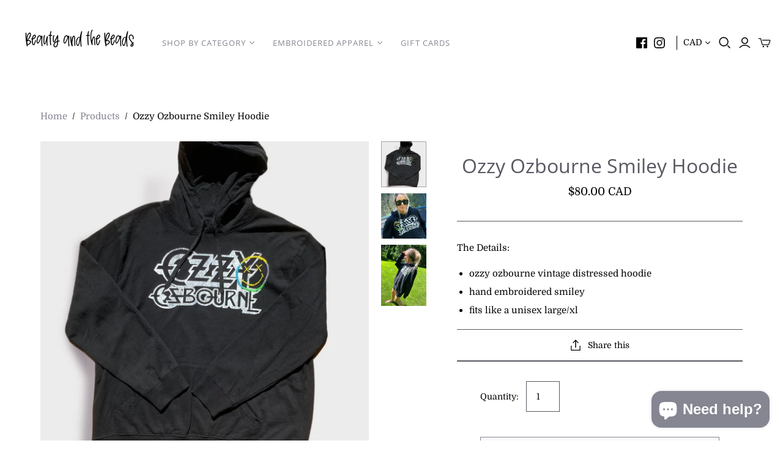

--- FILE ---
content_type: text/javascript
request_url: https://www.thebeads.ca/cdn/shop/t/10/assets/atlantic.js?v=75251175499555926041596599731
body_size: 100828
content:
(function(modules){var installedModules={};function __webpack_require__(moduleId){if(installedModules[moduleId])return installedModules[moduleId].exports;var module=installedModules[moduleId]={i:moduleId,l:!1,exports:{}};return modules[moduleId].call(module.exports,module,module.exports,__webpack_require__),module.l=!0,module.exports}return __webpack_require__.m=modules,__webpack_require__.c=installedModules,__webpack_require__.d=function(exports,name,getter){__webpack_require__.o(exports,name)||Object.defineProperty(exports,name,{enumerable:!0,get:getter})},__webpack_require__.r=function(exports){typeof Symbol!="undefined"&&Symbol.toStringTag&&Object.defineProperty(exports,Symbol.toStringTag,{value:"Module"}),Object.defineProperty(exports,"__esModule",{value:!0})},__webpack_require__.t=function(value,mode){if(mode&1&&(value=__webpack_require__(value)),mode&8||mode&4&&typeof value=="object"&&value&&value.__esModule)return value;var ns=Object.create(null);if(__webpack_require__.r(ns),Object.defineProperty(ns,"default",{enumerable:!0,value:value}),mode&2&&typeof value!="string")for(var key in value)__webpack_require__.d(ns,key,function(key2){return value[key2]}.bind(null,key));return ns},__webpack_require__.n=function(module){var getter=module&&module.__esModule?function(){return module.default}:function(){return module};return __webpack_require__.d(getter,"a",getter),getter},__webpack_require__.o=function(object,property){return Object.prototype.hasOwnProperty.call(object,property)},__webpack_require__.p="",__webpack_require__(__webpack_require__.s=15)})([function(module,exports,__webpack_require__){var __WEBPACK_AMD_DEFINE_ARRAY__,__WEBPACK_AMD_DEFINE_RESULT__;/*!
* jQuery JavaScript Library v3.4.1
* https://jquery.com/
*
* Includes Sizzle.js
* https://sizzlejs.com/
*
* Copyright JS Foundation and other contributors
* Released under the MIT license
* https://jquery.org/license
*
* Date: 2019-05-01T21:04Z
*/(function(global,factory){"use strict";typeof module.exports=="object"?module.exports=global.document?factory(global,!0):function(w){if(!w.document)throw new Error("jQuery requires a window with a document");return factory(w)}:factory(global)})(typeof window!="undefined"?window:this,function(window2,noGlobal){"use strict";var arr=[],document2=window2.document,getProto=Object.getPrototypeOf,slice=arr.slice,concat=arr.concat,push=arr.push,indexOf=arr.indexOf,class2type={},toString=class2type.toString,hasOwn=class2type.hasOwnProperty,fnToString=hasOwn.toString,ObjectFunctionString=fnToString.call(Object),support={},isFunction=function(obj){return typeof obj=="function"&&typeof obj.nodeType!="number"},isWindow=function(obj){return obj!=null&&obj===obj.window},preservedScriptAttributes={type:!0,src:!0,nonce:!0,noModule:!0};function DOMEval(code,node,doc){doc=doc||document2;var i,val,script=doc.createElement("script");if(script.text=code,node)for(i in preservedScriptAttributes)val=node[i]||node.getAttribute&&node.getAttribute(i),val&&script.setAttribute(i,val);doc.head.appendChild(script).parentNode.removeChild(script)}function toType(obj){return obj==null?obj+"":typeof obj=="object"||typeof obj=="function"?class2type[toString.call(obj)]||"object":typeof obj}var version="3.4.1",jQuery2=function(selector,context){return new jQuery2.fn.init(selector,context)},rtrim=/^[\s\uFEFF\xA0]+|[\s\uFEFF\xA0]+$/g;jQuery2.fn=jQuery2.prototype={jquery:version,constructor:jQuery2,length:0,toArray:function(){return slice.call(this)},get:function(num){return num==null?slice.call(this):num<0?this[num+this.length]:this[num]},pushStack:function(elems){var ret=jQuery2.merge(this.constructor(),elems);return ret.prevObject=this,ret},each:function(callback){return jQuery2.each(this,callback)},map:function(callback){return this.pushStack(jQuery2.map(this,function(elem,i){return callback.call(elem,i,elem)}))},slice:function(){return this.pushStack(slice.apply(this,arguments))},first:function(){return this.eq(0)},last:function(){return this.eq(-1)},eq:function(i){var len=this.length,j=+i+(i<0?len:0);return this.pushStack(j>=0&&j<len?[this[j]]:[])},end:function(){return this.prevObject||this.constructor()},push:push,sort:arr.sort,splice:arr.splice},jQuery2.extend=jQuery2.fn.extend=function(){var options,name,src,copy,copyIsArray,clone,target=arguments[0]||{},i=1,length=arguments.length,deep=!1;for(typeof target=="boolean"&&(deep=target,target=arguments[i]||{},i++),typeof target!="object"&&!isFunction(target)&&(target={}),i===length&&(target=this,i--);i<length;i++)if((options=arguments[i])!=null)for(name in options)copy=options[name],!(name==="__proto__"||target===copy)&&(deep&&copy&&(jQuery2.isPlainObject(copy)||(copyIsArray=Array.isArray(copy)))?(src=target[name],copyIsArray&&!Array.isArray(src)?clone=[]:!copyIsArray&&!jQuery2.isPlainObject(src)?clone={}:clone=src,copyIsArray=!1,target[name]=jQuery2.extend(deep,clone,copy)):copy!==void 0&&(target[name]=copy));return target},jQuery2.extend({expando:"jQuery"+(version+Math.random()).replace(/\D/g,""),isReady:!0,error:function(msg){throw new Error(msg)},noop:function(){},isPlainObject:function(obj){var proto,Ctor;return!obj||toString.call(obj)!=="[object Object]"?!1:(proto=getProto(obj),proto?(Ctor=hasOwn.call(proto,"constructor")&&proto.constructor,typeof Ctor=="function"&&fnToString.call(Ctor)===ObjectFunctionString):!0)},isEmptyObject:function(obj){var name;for(name in obj)return!1;return!0},globalEval:function(code,options){DOMEval(code,{nonce:options&&options.nonce})},each:function(obj,callback){var length,i=0;if(isArrayLike(obj))for(length=obj.length;i<length&&callback.call(obj[i],i,obj[i])!==!1;i++);else for(i in obj)if(callback.call(obj[i],i,obj[i])===!1)break;return obj},trim:function(text){return text==null?"":(text+"").replace(rtrim,"")},makeArray:function(arr2,results){var ret=results||[];return arr2!=null&&(isArrayLike(Object(arr2))?jQuery2.merge(ret,typeof arr2=="string"?[arr2]:arr2):push.call(ret,arr2)),ret},inArray:function(elem,arr2,i){return arr2==null?-1:indexOf.call(arr2,elem,i)},merge:function(first,second){for(var len=+second.length,j=0,i=first.length;j<len;j++)first[i++]=second[j];return first.length=i,first},grep:function(elems,callback,invert){for(var callbackInverse,matches=[],i=0,length=elems.length,callbackExpect=!invert;i<length;i++)callbackInverse=!callback(elems[i],i),callbackInverse!==callbackExpect&&matches.push(elems[i]);return matches},map:function(elems,callback,arg){var length,value,i=0,ret=[];if(isArrayLike(elems))for(length=elems.length;i<length;i++)value=callback(elems[i],i,arg),value!=null&&ret.push(value);else for(i in elems)value=callback(elems[i],i,arg),value!=null&&ret.push(value);return concat.apply([],ret)},guid:1,support:support}),typeof Symbol=="function"&&(jQuery2.fn[Symbol.iterator]=arr[Symbol.iterator]),jQuery2.each("Boolean Number String Function Array Date RegExp Object Error Symbol".split(" "),function(i,name){class2type["[object "+name+"]"]=name.toLowerCase()});function isArrayLike(obj){var length=!!obj&&"length"in obj&&obj.length,type=toType(obj);return isFunction(obj)||isWindow(obj)?!1:type==="array"||length===0||typeof length=="number"&&length>0&&length-1 in obj}var Sizzle=function(window3){var i,support2,Expr,getText,isXML,tokenize,compile,select,outermostContext,sortInput,hasDuplicate,setDocument,document3,docElem,documentIsHTML,rbuggyQSA,rbuggyMatches,matches,contains,expando="sizzle"+1*new Date,preferredDoc=window3.document,dirruns=0,done=0,classCache=createCache(),tokenCache=createCache(),compilerCache=createCache(),nonnativeSelectorCache=createCache(),sortOrder=function(a,b){return a===b&&(hasDuplicate=!0),0},hasOwn2={}.hasOwnProperty,arr2=[],pop=arr2.pop,push_native=arr2.push,push2=arr2.push,slice2=arr2.slice,indexOf2=function(list,elem){for(var i2=0,len=list.length;i2<len;i2++)if(list[i2]===elem)return i2;return-1},booleans="checked|selected|async|autofocus|autoplay|controls|defer|disabled|hidden|ismap|loop|multiple|open|readonly|required|scoped",whitespace="[\\x20\\t\\r\\n\\f]",identifier="(?:\\\\.|[\\w-]|[^\0-\\xa0])+",attributes="\\["+whitespace+"*("+identifier+")(?:"+whitespace+"*([*^$|!~]?=)"+whitespace+"*(?:'((?:\\\\.|[^\\\\'])*)'|\"((?:\\\\.|[^\\\\\"])*)\"|("+identifier+"))|)"+whitespace+"*\\]",pseudos=":("+identifier+")(?:\\((('((?:\\\\.|[^\\\\'])*)'|\"((?:\\\\.|[^\\\\\"])*)\")|((?:\\\\.|[^\\\\()[\\]]|"+attributes+")*)|.*)\\)|)",rwhitespace=new RegExp(whitespace+"+","g"),rtrim2=new RegExp("^"+whitespace+"+|((?:^|[^\\\\])(?:\\\\.)*)"+whitespace+"+$","g"),rcomma=new RegExp("^"+whitespace+"*,"+whitespace+"*"),rcombinators=new RegExp("^"+whitespace+"*([>+~]|"+whitespace+")"+whitespace+"*"),rdescend=new RegExp(whitespace+"|>"),rpseudo=new RegExp(pseudos),ridentifier=new RegExp("^"+identifier+"$"),matchExpr={ID:new RegExp("^#("+identifier+")"),CLASS:new RegExp("^\\.("+identifier+")"),TAG:new RegExp("^("+identifier+"|[*])"),ATTR:new RegExp("^"+attributes),PSEUDO:new RegExp("^"+pseudos),CHILD:new RegExp("^:(only|first|last|nth|nth-last)-(child|of-type)(?:\\("+whitespace+"*(even|odd|(([+-]|)(\\d*)n|)"+whitespace+"*(?:([+-]|)"+whitespace+"*(\\d+)|))"+whitespace+"*\\)|)","i"),bool:new RegExp("^(?:"+booleans+")$","i"),needsContext:new RegExp("^"+whitespace+"*[>+~]|:(even|odd|eq|gt|lt|nth|first|last)(?:\\("+whitespace+"*((?:-\\d)?\\d*)"+whitespace+"*\\)|)(?=[^-]|$)","i")},rhtml2=/HTML$/i,rinputs=/^(?:input|select|textarea|button)$/i,rheader=/^h\d$/i,rnative=/^[^{]+\{\s*\[native \w/,rquickExpr2=/^(?:#([\w-]+)|(\w+)|\.([\w-]+))$/,rsibling=/[+~]/,runescape=new RegExp("\\\\([\\da-f]{1,6}"+whitespace+"?|("+whitespace+")|.)","ig"),funescape=function(_,escaped,escapedWhitespace){var high="0x"+escaped-65536;return high!==high||escapedWhitespace?escaped:high<0?String.fromCharCode(high+65536):String.fromCharCode(high>>10|55296,high&1023|56320)},rcssescape=/([\0-\x1f\x7f]|^-?\d)|^-$|[^\0-\x1f\x7f-\uFFFF\w-]/g,fcssescape=function(ch,asCodePoint){return asCodePoint?ch==="\0"?"\uFFFD":ch.slice(0,-1)+"\\"+ch.charCodeAt(ch.length-1).toString(16)+" ":"\\"+ch},unloadHandler=function(){setDocument()},inDisabledFieldset=addCombinator(function(elem){return elem.disabled===!0&&elem.nodeName.toLowerCase()==="fieldset"},{dir:"parentNode",next:"legend"});try{push2.apply(arr2=slice2.call(preferredDoc.childNodes),preferredDoc.childNodes),arr2[preferredDoc.childNodes.length].nodeType}catch(e){push2={apply:arr2.length?function(target,els){push_native.apply(target,slice2.call(els))}:function(target,els){for(var j=target.length,i2=0;target[j++]=els[i2++];);target.length=j-1}}}function Sizzle2(selector,context,results,seed){var m,i2,elem,nid,match,groups,newSelector,newContext=context&&context.ownerDocument,nodeType=context?context.nodeType:9;if(results=results||[],typeof selector!="string"||!selector||nodeType!==1&&nodeType!==9&&nodeType!==11)return results;if(!seed&&((context?context.ownerDocument||context:preferredDoc)!==document3&&setDocument(context),context=context||document3,documentIsHTML)){if(nodeType!==11&&(match=rquickExpr2.exec(selector)))if(m=match[1]){if(nodeType===9)if(elem=context.getElementById(m)){if(elem.id===m)return results.push(elem),results}else return results;else if(newContext&&(elem=newContext.getElementById(m))&&contains(context,elem)&&elem.id===m)return results.push(elem),results}else{if(match[2])return push2.apply(results,context.getElementsByTagName(selector)),results;if((m=match[3])&&support2.getElementsByClassName&&context.getElementsByClassName)return push2.apply(results,context.getElementsByClassName(m)),results}if(support2.qsa&&!nonnativeSelectorCache[selector+" "]&&(!rbuggyQSA||!rbuggyQSA.test(selector))&&(nodeType!==1||context.nodeName.toLowerCase()!=="object")){if(newSelector=selector,newContext=context,nodeType===1&&rdescend.test(selector)){for((nid=context.getAttribute("id"))?nid=nid.replace(rcssescape,fcssescape):context.setAttribute("id",nid=expando),groups=tokenize(selector),i2=groups.length;i2--;)groups[i2]="#"+nid+" "+toSelector(groups[i2]);newSelector=groups.join(","),newContext=rsibling.test(selector)&&testContext(context.parentNode)||context}try{return push2.apply(results,newContext.querySelectorAll(newSelector)),results}catch(qsaError){nonnativeSelectorCache(selector,!0)}finally{nid===expando&&context.removeAttribute("id")}}}return select(selector.replace(rtrim2,"$1"),context,results,seed)}function createCache(){var keys=[];function cache(key,value){return keys.push(key+" ")>Expr.cacheLength&&delete cache[keys.shift()],cache[key+" "]=value}return cache}function markFunction(fn){return fn[expando]=!0,fn}function assert(fn){var el=document3.createElement("fieldset");try{return!!fn(el)}catch(e){return!1}finally{el.parentNode&&el.parentNode.removeChild(el),el=null}}function addHandle(attrs,handler){for(var arr3=attrs.split("|"),i2=arr3.length;i2--;)Expr.attrHandle[arr3[i2]]=handler}function siblingCheck(a,b){var cur=b&&a,diff=cur&&a.nodeType===1&&b.nodeType===1&&a.sourceIndex-b.sourceIndex;if(diff)return diff;if(cur){for(;cur=cur.nextSibling;)if(cur===b)return-1}return a?1:-1}function createInputPseudo(type){return function(elem){var name=elem.nodeName.toLowerCase();return name==="input"&&elem.type===type}}function createButtonPseudo(type){return function(elem){var name=elem.nodeName.toLowerCase();return(name==="input"||name==="button")&&elem.type===type}}function createDisabledPseudo(disabled){return function(elem){return"form"in elem?elem.parentNode&&elem.disabled===!1?"label"in elem?"label"in elem.parentNode?elem.parentNode.disabled===disabled:elem.disabled===disabled:elem.isDisabled===disabled||elem.isDisabled!==!disabled&&inDisabledFieldset(elem)===disabled:elem.disabled===disabled:"label"in elem?elem.disabled===disabled:!1}}function createPositionalPseudo(fn){return markFunction(function(argument){return argument=+argument,markFunction(function(seed,matches2){for(var j,matchIndexes=fn([],seed.length,argument),i2=matchIndexes.length;i2--;)seed[j=matchIndexes[i2]]&&(seed[j]=!(matches2[j]=seed[j]))})})}function testContext(context){return context&&typeof context.getElementsByTagName!="undefined"&&context}support2=Sizzle2.support={},isXML=Sizzle2.isXML=function(elem){var namespace=elem.namespaceURI,docElem2=(elem.ownerDocument||elem).documentElement;return!rhtml2.test(namespace||docElem2&&docElem2.nodeName||"HTML")},setDocument=Sizzle2.setDocument=function(node){var hasCompare,subWindow,doc=node?node.ownerDocument||node:preferredDoc;return doc===document3||doc.nodeType!==9||!doc.documentElement||(document3=doc,docElem=document3.documentElement,documentIsHTML=!isXML(document3),preferredDoc!==document3&&(subWindow=document3.defaultView)&&subWindow.top!==subWindow&&(subWindow.addEventListener?subWindow.addEventListener("unload",unloadHandler,!1):subWindow.attachEvent&&subWindow.attachEvent("onunload",unloadHandler)),support2.attributes=assert(function(el){return el.className="i",!el.getAttribute("className")}),support2.getElementsByTagName=assert(function(el){return el.appendChild(document3.createComment("")),!el.getElementsByTagName("*").length}),support2.getElementsByClassName=rnative.test(document3.getElementsByClassName),support2.getById=assert(function(el){return docElem.appendChild(el).id=expando,!document3.getElementsByName||!document3.getElementsByName(expando).length}),support2.getById?(Expr.filter.ID=function(id){var attrId=id.replace(runescape,funescape);return function(elem){return elem.getAttribute("id")===attrId}},Expr.find.ID=function(id,context){if(typeof context.getElementById!="undefined"&&documentIsHTML){var elem=context.getElementById(id);return elem?[elem]:[]}}):(Expr.filter.ID=function(id){var attrId=id.replace(runescape,funescape);return function(elem){var node2=typeof elem.getAttributeNode!="undefined"&&elem.getAttributeNode("id");return node2&&node2.value===attrId}},Expr.find.ID=function(id,context){if(typeof context.getElementById!="undefined"&&documentIsHTML){var node2,i2,elems,elem=context.getElementById(id);if(elem){if(node2=elem.getAttributeNode("id"),node2&&node2.value===id)return[elem];for(elems=context.getElementsByName(id),i2=0;elem=elems[i2++];)if(node2=elem.getAttributeNode("id"),node2&&node2.value===id)return[elem]}return[]}}),Expr.find.TAG=support2.getElementsByTagName?function(tag,context){if(typeof context.getElementsByTagName!="undefined")return context.getElementsByTagName(tag);if(support2.qsa)return context.querySelectorAll(tag)}:function(tag,context){var elem,tmp=[],i2=0,results=context.getElementsByTagName(tag);if(tag==="*"){for(;elem=results[i2++];)elem.nodeType===1&&tmp.push(elem);return tmp}return results},Expr.find.CLASS=support2.getElementsByClassName&&function(className,context){if(typeof context.getElementsByClassName!="undefined"&&documentIsHTML)return context.getElementsByClassName(className)},rbuggyMatches=[],rbuggyQSA=[],(support2.qsa=rnative.test(document3.querySelectorAll))&&(assert(function(el){docElem.appendChild(el).innerHTML="<a id='"+expando+"'></a><select id='"+expando+"-\r\\' msallowcapture=''><option selected=''></option></select>",el.querySelectorAll("[msallowcapture^='']").length&&rbuggyQSA.push("[*^$]="+whitespace+"*(?:''|\"\")"),el.querySelectorAll("[selected]").length||rbuggyQSA.push("\\["+whitespace+"*(?:value|"+booleans+")"),el.querySelectorAll("[id~="+expando+"-]").length||rbuggyQSA.push("~="),el.querySelectorAll(":checked").length||rbuggyQSA.push(":checked"),el.querySelectorAll("a#"+expando+"+*").length||rbuggyQSA.push(".#.+[+~]")}),assert(function(el){el.innerHTML="<a href='' disabled='disabled'></a><select disabled='disabled'><option/></select>";var input=document3.createElement("input");input.setAttribute("type","hidden"),el.appendChild(input).setAttribute("name","D"),el.querySelectorAll("[name=d]").length&&rbuggyQSA.push("name"+whitespace+"*[*^$|!~]?="),el.querySelectorAll(":enabled").length!==2&&rbuggyQSA.push(":enabled",":disabled"),docElem.appendChild(el).disabled=!0,el.querySelectorAll(":disabled").length!==2&&rbuggyQSA.push(":enabled",":disabled"),el.querySelectorAll("*,:x"),rbuggyQSA.push(",.*:")})),(support2.matchesSelector=rnative.test(matches=docElem.matches||docElem.webkitMatchesSelector||docElem.mozMatchesSelector||docElem.oMatchesSelector||docElem.msMatchesSelector))&&assert(function(el){support2.disconnectedMatch=matches.call(el,"*"),matches.call(el,"[s!='']:x"),rbuggyMatches.push("!=",pseudos)}),rbuggyQSA=rbuggyQSA.length&&new RegExp(rbuggyQSA.join("|")),rbuggyMatches=rbuggyMatches.length&&new RegExp(rbuggyMatches.join("|")),hasCompare=rnative.test(docElem.compareDocumentPosition),contains=hasCompare||rnative.test(docElem.contains)?function(a,b){var adown=a.nodeType===9?a.documentElement:a,bup=b&&b.parentNode;return a===bup||!!(bup&&bup.nodeType===1&&(adown.contains?adown.contains(bup):a.compareDocumentPosition&&a.compareDocumentPosition(bup)&16))}:function(a,b){if(b){for(;b=b.parentNode;)if(b===a)return!0}return!1},sortOrder=hasCompare?function(a,b){if(a===b)return hasDuplicate=!0,0;var compare=!a.compareDocumentPosition-!b.compareDocumentPosition;return compare||(compare=(a.ownerDocument||a)===(b.ownerDocument||b)?a.compareDocumentPosition(b):1,compare&1||!support2.sortDetached&&b.compareDocumentPosition(a)===compare?a===document3||a.ownerDocument===preferredDoc&&contains(preferredDoc,a)?-1:b===document3||b.ownerDocument===preferredDoc&&contains(preferredDoc,b)?1:sortInput?indexOf2(sortInput,a)-indexOf2(sortInput,b):0:compare&4?-1:1)}:function(a,b){if(a===b)return hasDuplicate=!0,0;var cur,i2=0,aup=a.parentNode,bup=b.parentNode,ap=[a],bp=[b];if(!aup||!bup)return a===document3?-1:b===document3?1:aup?-1:bup?1:sortInput?indexOf2(sortInput,a)-indexOf2(sortInput,b):0;if(aup===bup)return siblingCheck(a,b);for(cur=a;cur=cur.parentNode;)ap.unshift(cur);for(cur=b;cur=cur.parentNode;)bp.unshift(cur);for(;ap[i2]===bp[i2];)i2++;return i2?siblingCheck(ap[i2],bp[i2]):ap[i2]===preferredDoc?-1:bp[i2]===preferredDoc?1:0}),document3},Sizzle2.matches=function(expr,elements){return Sizzle2(expr,null,null,elements)},Sizzle2.matchesSelector=function(elem,expr){if((elem.ownerDocument||elem)!==document3&&setDocument(elem),support2.matchesSelector&&documentIsHTML&&!nonnativeSelectorCache[expr+" "]&&(!rbuggyMatches||!rbuggyMatches.test(expr))&&(!rbuggyQSA||!rbuggyQSA.test(expr)))try{var ret=matches.call(elem,expr);if(ret||support2.disconnectedMatch||elem.document&&elem.document.nodeType!==11)return ret}catch(e){nonnativeSelectorCache(expr,!0)}return Sizzle2(expr,document3,null,[elem]).length>0},Sizzle2.contains=function(context,elem){return(context.ownerDocument||context)!==document3&&setDocument(context),contains(context,elem)},Sizzle2.attr=function(elem,name){(elem.ownerDocument||elem)!==document3&&setDocument(elem);var fn=Expr.attrHandle[name.toLowerCase()],val=fn&&hasOwn2.call(Expr.attrHandle,name.toLowerCase())?fn(elem,name,!documentIsHTML):void 0;return val!==void 0?val:support2.attributes||!documentIsHTML?elem.getAttribute(name):(val=elem.getAttributeNode(name))&&val.specified?val.value:null},Sizzle2.escape=function(sel){return(sel+"").replace(rcssescape,fcssescape)},Sizzle2.error=function(msg){throw new Error("Syntax error, unrecognized expression: "+msg)},Sizzle2.uniqueSort=function(results){var elem,duplicates=[],j=0,i2=0;if(hasDuplicate=!support2.detectDuplicates,sortInput=!support2.sortStable&&results.slice(0),results.sort(sortOrder),hasDuplicate){for(;elem=results[i2++];)elem===results[i2]&&(j=duplicates.push(i2));for(;j--;)results.splice(duplicates[j],1)}return sortInput=null,results},getText=Sizzle2.getText=function(elem){var node,ret="",i2=0,nodeType=elem.nodeType;if(nodeType){if(nodeType===1||nodeType===9||nodeType===11){if(typeof elem.textContent=="string")return elem.textContent;for(elem=elem.firstChild;elem;elem=elem.nextSibling)ret+=getText(elem)}else if(nodeType===3||nodeType===4)return elem.nodeValue}else for(;node=elem[i2++];)ret+=getText(node);return ret},Expr=Sizzle2.selectors={cacheLength:50,createPseudo:markFunction,match:matchExpr,attrHandle:{},find:{},relative:{">":{dir:"parentNode",first:!0}," ":{dir:"parentNode"},"+":{dir:"previousSibling",first:!0},"~":{dir:"previousSibling"}},preFilter:{ATTR:function(match){return match[1]=match[1].replace(runescape,funescape),match[3]=(match[3]||match[4]||match[5]||"").replace(runescape,funescape),match[2]==="~="&&(match[3]=" "+match[3]+" "),match.slice(0,4)},CHILD:function(match){return match[1]=match[1].toLowerCase(),match[1].slice(0,3)==="nth"?(match[3]||Sizzle2.error(match[0]),match[4]=+(match[4]?match[5]+(match[6]||1):2*(match[3]==="even"||match[3]==="odd")),match[5]=+(match[7]+match[8]||match[3]==="odd")):match[3]&&Sizzle2.error(match[0]),match},PSEUDO:function(match){var excess,unquoted=!match[6]&&match[2];return matchExpr.CHILD.test(match[0])?null:(match[3]?match[2]=match[4]||match[5]||"":unquoted&&rpseudo.test(unquoted)&&(excess=tokenize(unquoted,!0))&&(excess=unquoted.indexOf(")",unquoted.length-excess)-unquoted.length)&&(match[0]=match[0].slice(0,excess),match[2]=unquoted.slice(0,excess)),match.slice(0,3))}},filter:{TAG:function(nodeNameSelector){var nodeName2=nodeNameSelector.replace(runescape,funescape).toLowerCase();return nodeNameSelector==="*"?function(){return!0}:function(elem){return elem.nodeName&&elem.nodeName.toLowerCase()===nodeName2}},CLASS:function(className){var pattern=classCache[className+" "];return pattern||(pattern=new RegExp("(^|"+whitespace+")"+className+"("+whitespace+"|$)"))&&classCache(className,function(elem){return pattern.test(typeof elem.className=="string"&&elem.className||typeof elem.getAttribute!="undefined"&&elem.getAttribute("class")||"")})},ATTR:function(name,operator,check){return function(elem){var result=Sizzle2.attr(elem,name);return result==null?operator==="!=":operator?(result+="",operator==="="?result===check:operator==="!="?result!==check:operator==="^="?check&&result.indexOf(check)===0:operator==="*="?check&&result.indexOf(check)>-1:operator==="$="?check&&result.slice(-check.length)===check:operator==="~="?(" "+result.replace(rwhitespace," ")+" ").indexOf(check)>-1:operator==="|="?result===check||result.slice(0,check.length+1)===check+"-":!1):!0}},CHILD:function(type,what,argument,first,last){var simple=type.slice(0,3)!=="nth",forward=type.slice(-4)!=="last",ofType=what==="of-type";return first===1&&last===0?function(elem){return!!elem.parentNode}:function(elem,context,xml){var cache,uniqueCache,outerCache,node,nodeIndex,start,dir2=simple!==forward?"nextSibling":"previousSibling",parent=elem.parentNode,name=ofType&&elem.nodeName.toLowerCase(),useCache=!xml&&!ofType,diff=!1;if(parent){if(simple){for(;dir2;){for(node=elem;node=node[dir2];)if(ofType?node.nodeName.toLowerCase()===name:node.nodeType===1)return!1;start=dir2=type==="only"&&!start&&"nextSibling"}return!0}if(start=[forward?parent.firstChild:parent.lastChild],forward&&useCache){for(node=parent,outerCache=node[expando]||(node[expando]={}),uniqueCache=outerCache[node.uniqueID]||(outerCache[node.uniqueID]={}),cache=uniqueCache[type]||[],nodeIndex=cache[0]===dirruns&&cache[1],diff=nodeIndex&&cache[2],node=nodeIndex&&parent.childNodes[nodeIndex];node=++nodeIndex&&node&&node[dir2]||(diff=nodeIndex=0)||start.pop();)if(node.nodeType===1&&++diff&&node===elem){uniqueCache[type]=[dirruns,nodeIndex,diff];break}}else if(useCache&&(node=elem,outerCache=node[expando]||(node[expando]={}),uniqueCache=outerCache[node.uniqueID]||(outerCache[node.uniqueID]={}),cache=uniqueCache[type]||[],nodeIndex=cache[0]===dirruns&&cache[1],diff=nodeIndex),diff===!1)for(;(node=++nodeIndex&&node&&node[dir2]||(diff=nodeIndex=0)||start.pop())&&!((ofType?node.nodeName.toLowerCase()===name:node.nodeType===1)&&++diff&&(useCache&&(outerCache=node[expando]||(node[expando]={}),uniqueCache=outerCache[node.uniqueID]||(outerCache[node.uniqueID]={}),uniqueCache[type]=[dirruns,diff]),node===elem)););return diff-=last,diff===first||diff%first===0&&diff/first>=0}}},PSEUDO:function(pseudo,argument){var args,fn=Expr.pseudos[pseudo]||Expr.setFilters[pseudo.toLowerCase()]||Sizzle2.error("unsupported pseudo: "+pseudo);return fn[expando]?fn(argument):fn.length>1?(args=[pseudo,pseudo,"",argument],Expr.setFilters.hasOwnProperty(pseudo.toLowerCase())?markFunction(function(seed,matches2){for(var idx,matched=fn(seed,argument),i2=matched.length;i2--;)idx=indexOf2(seed,matched[i2]),seed[idx]=!(matches2[idx]=matched[i2])}):function(elem){return fn(elem,0,args)}):fn}},pseudos:{not:markFunction(function(selector){var input=[],results=[],matcher=compile(selector.replace(rtrim2,"$1"));return matcher[expando]?markFunction(function(seed,matches2,context,xml){for(var elem,unmatched=matcher(seed,null,xml,[]),i2=seed.length;i2--;)(elem=unmatched[i2])&&(seed[i2]=!(matches2[i2]=elem))}):function(elem,context,xml){return input[0]=elem,matcher(input,null,xml,results),input[0]=null,!results.pop()}}),has:markFunction(function(selector){return function(elem){return Sizzle2(selector,elem).length>0}}),contains:markFunction(function(text){return text=text.replace(runescape,funescape),function(elem){return(elem.textContent||getText(elem)).indexOf(text)>-1}}),lang:markFunction(function(lang){return ridentifier.test(lang||"")||Sizzle2.error("unsupported lang: "+lang),lang=lang.replace(runescape,funescape).toLowerCase(),function(elem){var elemLang;do if(elemLang=documentIsHTML?elem.lang:elem.getAttribute("xml:lang")||elem.getAttribute("lang"))return elemLang=elemLang.toLowerCase(),elemLang===lang||elemLang.indexOf(lang+"-")===0;while((elem=elem.parentNode)&&elem.nodeType===1);return!1}}),target:function(elem){var hash=window3.location&&window3.location.hash;return hash&&hash.slice(1)===elem.id},root:function(elem){return elem===docElem},focus:function(elem){return elem===document3.activeElement&&(!document3.hasFocus||document3.hasFocus())&&!!(elem.type||elem.href||~elem.tabIndex)},enabled:createDisabledPseudo(!1),disabled:createDisabledPseudo(!0),checked:function(elem){var nodeName2=elem.nodeName.toLowerCase();return nodeName2==="input"&&!!elem.checked||nodeName2==="option"&&!!elem.selected},selected:function(elem){return elem.parentNode&&elem.parentNode.selectedIndex,elem.selected===!0},empty:function(elem){for(elem=elem.firstChild;elem;elem=elem.nextSibling)if(elem.nodeType<6)return!1;return!0},parent:function(elem){return!Expr.pseudos.empty(elem)},header:function(elem){return rheader.test(elem.nodeName)},input:function(elem){return rinputs.test(elem.nodeName)},button:function(elem){var name=elem.nodeName.toLowerCase();return name==="input"&&elem.type==="button"||name==="button"},text:function(elem){var attr;return elem.nodeName.toLowerCase()==="input"&&elem.type==="text"&&((attr=elem.getAttribute("type"))==null||attr.toLowerCase()==="text")},first:createPositionalPseudo(function(){return[0]}),last:createPositionalPseudo(function(matchIndexes,length){return[length-1]}),eq:createPositionalPseudo(function(matchIndexes,length,argument){return[argument<0?argument+length:argument]}),even:createPositionalPseudo(function(matchIndexes,length){for(var i2=0;i2<length;i2+=2)matchIndexes.push(i2);return matchIndexes}),odd:createPositionalPseudo(function(matchIndexes,length){for(var i2=1;i2<length;i2+=2)matchIndexes.push(i2);return matchIndexes}),lt:createPositionalPseudo(function(matchIndexes,length,argument){for(var i2=argument<0?argument+length:argument>length?length:argument;--i2>=0;)matchIndexes.push(i2);return matchIndexes}),gt:createPositionalPseudo(function(matchIndexes,length,argument){for(var i2=argument<0?argument+length:argument;++i2<length;)matchIndexes.push(i2);return matchIndexes})}},Expr.pseudos.nth=Expr.pseudos.eq;for(i in{radio:!0,checkbox:!0,file:!0,password:!0,image:!0})Expr.pseudos[i]=createInputPseudo(i);for(i in{submit:!0,reset:!0})Expr.pseudos[i]=createButtonPseudo(i);function setFilters(){}setFilters.prototype=Expr.filters=Expr.pseudos,Expr.setFilters=new setFilters,tokenize=Sizzle2.tokenize=function(selector,parseOnly){var matched,match,tokens,type,soFar,groups,preFilters,cached=tokenCache[selector+" "];if(cached)return parseOnly?0:cached.slice(0);for(soFar=selector,groups=[],preFilters=Expr.preFilter;soFar;){(!matched||(match=rcomma.exec(soFar)))&&(match&&(soFar=soFar.slice(match[0].length)||soFar),groups.push(tokens=[])),matched=!1,(match=rcombinators.exec(soFar))&&(matched=match.shift(),tokens.push({value:matched,type:match[0].replace(rtrim2," ")}),soFar=soFar.slice(matched.length));for(type in Expr.filter)(match=matchExpr[type].exec(soFar))&&(!preFilters[type]||(match=preFilters[type](match)))&&(matched=match.shift(),tokens.push({value:matched,type:type,matches:match}),soFar=soFar.slice(matched.length));if(!matched)break}return parseOnly?soFar.length:soFar?Sizzle2.error(selector):tokenCache(selector,groups).slice(0)};function toSelector(tokens){for(var i2=0,len=tokens.length,selector="";i2<len;i2++)selector+=tokens[i2].value;return selector}function addCombinator(matcher,combinator,base){var dir2=combinator.dir,skip=combinator.next,key=skip||dir2,checkNonElements=base&&key==="parentNode",doneName=done++;return combinator.first?function(elem,context,xml){for(;elem=elem[dir2];)if(elem.nodeType===1||checkNonElements)return matcher(elem,context,xml);return!1}:function(elem,context,xml){var oldCache,uniqueCache,outerCache,newCache=[dirruns,doneName];if(xml){for(;elem=elem[dir2];)if((elem.nodeType===1||checkNonElements)&&matcher(elem,context,xml))return!0}else for(;elem=elem[dir2];)if(elem.nodeType===1||checkNonElements)if(outerCache=elem[expando]||(elem[expando]={}),uniqueCache=outerCache[elem.uniqueID]||(outerCache[elem.uniqueID]={}),skip&&skip===elem.nodeName.toLowerCase())elem=elem[dir2]||elem;else{if((oldCache=uniqueCache[key])&&oldCache[0]===dirruns&&oldCache[1]===doneName)return newCache[2]=oldCache[2];if(uniqueCache[key]=newCache,newCache[2]=matcher(elem,context,xml))return!0}return!1}}function elementMatcher(matchers){return matchers.length>1?function(elem,context,xml){for(var i2=matchers.length;i2--;)if(!matchers[i2](elem,context,xml))return!1;return!0}:matchers[0]}function multipleContexts(selector,contexts,results){for(var i2=0,len=contexts.length;i2<len;i2++)Sizzle2(selector,contexts[i2],results);return results}function condense(unmatched,map,filter,context,xml){for(var elem,newUnmatched=[],i2=0,len=unmatched.length,mapped=map!=null;i2<len;i2++)(elem=unmatched[i2])&&(!filter||filter(elem,context,xml))&&(newUnmatched.push(elem),mapped&&map.push(i2));return newUnmatched}function setMatcher(preFilter,selector,matcher,postFilter,postFinder,postSelector){return postFilter&&!postFilter[expando]&&(postFilter=setMatcher(postFilter)),postFinder&&!postFinder[expando]&&(postFinder=setMatcher(postFinder,postSelector)),markFunction(function(seed,results,context,xml){var temp,i2,elem,preMap=[],postMap=[],preexisting=results.length,elems=seed||multipleContexts(selector||"*",context.nodeType?[context]:context,[]),matcherIn=preFilter&&(seed||!selector)?condense(elems,preMap,preFilter,context,xml):elems,matcherOut=matcher?postFinder||(seed?preFilter:preexisting||postFilter)?[]:results:matcherIn;if(matcher&&matcher(matcherIn,matcherOut,context,xml),postFilter)for(temp=condense(matcherOut,postMap),postFilter(temp,[],context,xml),i2=temp.length;i2--;)(elem=temp[i2])&&(matcherOut[postMap[i2]]=!(matcherIn[postMap[i2]]=elem));if(seed){if(postFinder||preFilter){if(postFinder){for(temp=[],i2=matcherOut.length;i2--;)(elem=matcherOut[i2])&&temp.push(matcherIn[i2]=elem);postFinder(null,matcherOut=[],temp,xml)}for(i2=matcherOut.length;i2--;)(elem=matcherOut[i2])&&(temp=postFinder?indexOf2(seed,elem):preMap[i2])>-1&&(seed[temp]=!(results[temp]=elem))}}else matcherOut=condense(matcherOut===results?matcherOut.splice(preexisting,matcherOut.length):matcherOut),postFinder?postFinder(null,results,matcherOut,xml):push2.apply(results,matcherOut)})}function matcherFromTokens(tokens){for(var checkContext,matcher,j,len=tokens.length,leadingRelative=Expr.relative[tokens[0].type],implicitRelative=leadingRelative||Expr.relative[" "],i2=leadingRelative?1:0,matchContext=addCombinator(function(elem){return elem===checkContext},implicitRelative,!0),matchAnyContext=addCombinator(function(elem){return indexOf2(checkContext,elem)>-1},implicitRelative,!0),matchers=[function(elem,context,xml){var ret=!leadingRelative&&(xml||context!==outermostContext)||((checkContext=context).nodeType?matchContext(elem,context,xml):matchAnyContext(elem,context,xml));return checkContext=null,ret}];i2<len;i2++)if(matcher=Expr.relative[tokens[i2].type])matchers=[addCombinator(elementMatcher(matchers),matcher)];else{if(matcher=Expr.filter[tokens[i2].type].apply(null,tokens[i2].matches),matcher[expando]){for(j=++i2;j<len&&!Expr.relative[tokens[j].type];j++);return setMatcher(i2>1&&elementMatcher(matchers),i2>1&&toSelector(tokens.slice(0,i2-1).concat({value:tokens[i2-2].type===" "?"*":""})).replace(rtrim2,"$1"),matcher,i2<j&&matcherFromTokens(tokens.slice(i2,j)),j<len&&matcherFromTokens(tokens=tokens.slice(j)),j<len&&toSelector(tokens))}matchers.push(matcher)}return elementMatcher(matchers)}function matcherFromGroupMatchers(elementMatchers,setMatchers){var bySet=setMatchers.length>0,byElement=elementMatchers.length>0,superMatcher=function(seed,context,xml,results,outermost){var elem,j,matcher,matchedCount=0,i2="0",unmatched=seed&&[],setMatched=[],contextBackup=outermostContext,elems=seed||byElement&&Expr.find.TAG("*",outermost),dirrunsUnique=dirruns+=contextBackup==null?1:Math.random()||.1,len=elems.length;for(outermost&&(outermostContext=context===document3||context||outermost);i2!==len&&(elem=elems[i2])!=null;i2++){if(byElement&&elem){for(j=0,!context&&elem.ownerDocument!==document3&&(setDocument(elem),xml=!documentIsHTML);matcher=elementMatchers[j++];)if(matcher(elem,context||document3,xml)){results.push(elem);break}outermost&&(dirruns=dirrunsUnique)}bySet&&((elem=!matcher&&elem)&&matchedCount--,seed&&unmatched.push(elem))}if(matchedCount+=i2,bySet&&i2!==matchedCount){for(j=0;matcher=setMatchers[j++];)matcher(unmatched,setMatched,context,xml);if(seed){if(matchedCount>0)for(;i2--;)unmatched[i2]||setMatched[i2]||(setMatched[i2]=pop.call(results));setMatched=condense(setMatched)}push2.apply(results,setMatched),outermost&&!seed&&setMatched.length>0&&matchedCount+setMatchers.length>1&&Sizzle2.uniqueSort(results)}return outermost&&(dirruns=dirrunsUnique,outermostContext=contextBackup),unmatched};return bySet?markFunction(superMatcher):superMatcher}return compile=Sizzle2.compile=function(selector,match){var i2,setMatchers=[],elementMatchers=[],cached=compilerCache[selector+" "];if(!cached){for(match||(match=tokenize(selector)),i2=match.length;i2--;)cached=matcherFromTokens(match[i2]),cached[expando]?setMatchers.push(cached):elementMatchers.push(cached);cached=compilerCache(selector,matcherFromGroupMatchers(elementMatchers,setMatchers)),cached.selector=selector}return cached},select=Sizzle2.select=function(selector,context,results,seed){var i2,tokens,token,type,find,compiled=typeof selector=="function"&&selector,match=!seed&&tokenize(selector=compiled.selector||selector);if(results=results||[],match.length===1){if(tokens=match[0]=match[0].slice(0),tokens.length>2&&(token=tokens[0]).type==="ID"&&context.nodeType===9&&documentIsHTML&&Expr.relative[tokens[1].type]){if(context=(Expr.find.ID(token.matches[0].replace(runescape,funescape),context)||[])[0],context)compiled&&(context=context.parentNode);else return results;selector=selector.slice(tokens.shift().value.length)}for(i2=matchExpr.needsContext.test(selector)?0:tokens.length;i2--&&(token=tokens[i2],!Expr.relative[type=token.type]);)if((find=Expr.find[type])&&(seed=find(token.matches[0].replace(runescape,funescape),rsibling.test(tokens[0].type)&&testContext(context.parentNode)||context))){if(tokens.splice(i2,1),selector=seed.length&&toSelector(tokens),!selector)return push2.apply(results,seed),results;break}}return(compiled||compile(selector,match))(seed,context,!documentIsHTML,results,!context||rsibling.test(selector)&&testContext(context.parentNode)||context),results},support2.sortStable=expando.split("").sort(sortOrder).join("")===expando,support2.detectDuplicates=!!hasDuplicate,setDocument(),support2.sortDetached=assert(function(el){return el.compareDocumentPosition(document3.createElement("fieldset"))&1}),assert(function(el){return el.innerHTML="<a href='#'></a>",el.firstChild.getAttribute("href")==="#"})||addHandle("type|href|height|width",function(elem,name,isXML2){if(!isXML2)return elem.getAttribute(name,name.toLowerCase()==="type"?1:2)}),(!support2.attributes||!assert(function(el){return el.innerHTML="<input/>",el.firstChild.setAttribute("value",""),el.firstChild.getAttribute("value")===""}))&&addHandle("value",function(elem,name,isXML2){if(!isXML2&&elem.nodeName.toLowerCase()==="input")return elem.defaultValue}),assert(function(el){return el.getAttribute("disabled")==null})||addHandle(booleans,function(elem,name,isXML2){var val;if(!isXML2)return elem[name]===!0?name.toLowerCase():(val=elem.getAttributeNode(name))&&val.specified?val.value:null}),Sizzle2}(window2);jQuery2.find=Sizzle,jQuery2.expr=Sizzle.selectors,jQuery2.expr[":"]=jQuery2.expr.pseudos,jQuery2.uniqueSort=jQuery2.unique=Sizzle.uniqueSort,jQuery2.text=Sizzle.getText,jQuery2.isXMLDoc=Sizzle.isXML,jQuery2.contains=Sizzle.contains,jQuery2.escapeSelector=Sizzle.escape;var dir=function(elem,dir2,until){for(var matched=[],truncate=until!==void 0;(elem=elem[dir2])&&elem.nodeType!==9;)if(elem.nodeType===1){if(truncate&&jQuery2(elem).is(until))break;matched.push(elem)}return matched},siblings=function(n,elem){for(var matched=[];n;n=n.nextSibling)n.nodeType===1&&n!==elem&&matched.push(n);return matched},rneedsContext=jQuery2.expr.match.needsContext;function nodeName(elem,name){return elem.nodeName&&elem.nodeName.toLowerCase()===name.toLowerCase()}var rsingleTag=/^<([a-z][^\/\0>:\x20\t\r\n\f]*)[\x20\t\r\n\f]*\/?>(?:<\/\1>|)$/i;function winnow(elements,qualifier,not){return isFunction(qualifier)?jQuery2.grep(elements,function(elem,i){return!!qualifier.call(elem,i,elem)!==not}):qualifier.nodeType?jQuery2.grep(elements,function(elem){return elem===qualifier!==not}):typeof qualifier!="string"?jQuery2.grep(elements,function(elem){return indexOf.call(qualifier,elem)>-1!==not}):jQuery2.filter(qualifier,elements,not)}jQuery2.filter=function(expr,elems,not){var elem=elems[0];return not&&(expr=":not("+expr+")"),elems.length===1&&elem.nodeType===1?jQuery2.find.matchesSelector(elem,expr)?[elem]:[]:jQuery2.find.matches(expr,jQuery2.grep(elems,function(elem2){return elem2.nodeType===1}))},jQuery2.fn.extend({find:function(selector){var i,ret,len=this.length,self=this;if(typeof selector!="string")return this.pushStack(jQuery2(selector).filter(function(){for(i=0;i<len;i++)if(jQuery2.contains(self[i],this))return!0}));for(ret=this.pushStack([]),i=0;i<len;i++)jQuery2.find(selector,self[i],ret);return len>1?jQuery2.uniqueSort(ret):ret},filter:function(selector){return this.pushStack(winnow(this,selector||[],!1))},not:function(selector){return this.pushStack(winnow(this,selector||[],!0))},is:function(selector){return!!winnow(this,typeof selector=="string"&&rneedsContext.test(selector)?jQuery2(selector):selector||[],!1).length}});var rootjQuery,rquickExpr=/^(?:\s*(<[\w\W]+>)[^>]*|#([\w-]+))$/,init=jQuery2.fn.init=function(selector,context,root){var match,elem;if(!selector)return this;if(root=root||rootjQuery,typeof selector=="string")if(selector[0]==="<"&&selector[selector.length-1]===">"&&selector.length>=3?match=[null,selector,null]:match=rquickExpr.exec(selector),match&&(match[1]||!context))if(match[1]){if(context=context instanceof jQuery2?context[0]:context,jQuery2.merge(this,jQuery2.parseHTML(match[1],context&&context.nodeType?context.ownerDocument||context:document2,!0)),rsingleTag.test(match[1])&&jQuery2.isPlainObject(context))for(match in context)isFunction(this[match])?this[match](context[match]):this.attr(match,context[match]);return this}else return elem=document2.getElementById(match[2]),elem&&(this[0]=elem,this.length=1),this;else return!context||context.jquery?(context||root).find(selector):this.constructor(context).find(selector);else{if(selector.nodeType)return this[0]=selector,this.length=1,this;if(isFunction(selector))return root.ready!==void 0?root.ready(selector):selector(jQuery2)}return jQuery2.makeArray(selector,this)};init.prototype=jQuery2.fn,rootjQuery=jQuery2(document2);var rparentsprev=/^(?:parents|prev(?:Until|All))/,guaranteedUnique={children:!0,contents:!0,next:!0,prev:!0};jQuery2.fn.extend({has:function(target){var targets=jQuery2(target,this),l=targets.length;return this.filter(function(){for(var i=0;i<l;i++)if(jQuery2.contains(this,targets[i]))return!0})},closest:function(selectors,context){var cur,i=0,l=this.length,matched=[],targets=typeof selectors!="string"&&jQuery2(selectors);if(!rneedsContext.test(selectors)){for(;i<l;i++)for(cur=this[i];cur&&cur!==context;cur=cur.parentNode)if(cur.nodeType<11&&(targets?targets.index(cur)>-1:cur.nodeType===1&&jQuery2.find.matchesSelector(cur,selectors))){matched.push(cur);break}}return this.pushStack(matched.length>1?jQuery2.uniqueSort(matched):matched)},index:function(elem){return elem?typeof elem=="string"?indexOf.call(jQuery2(elem),this[0]):indexOf.call(this,elem.jquery?elem[0]:elem):this[0]&&this[0].parentNode?this.first().prevAll().length:-1},add:function(selector,context){return this.pushStack(jQuery2.uniqueSort(jQuery2.merge(this.get(),jQuery2(selector,context))))},addBack:function(selector){return this.add(selector==null?this.prevObject:this.prevObject.filter(selector))}});function sibling(cur,dir2){for(;(cur=cur[dir2])&&cur.nodeType!==1;);return cur}jQuery2.each({parent:function(elem){var parent=elem.parentNode;return parent&&parent.nodeType!==11?parent:null},parents:function(elem){return dir(elem,"parentNode")},parentsUntil:function(elem,i,until){return dir(elem,"parentNode",until)},next:function(elem){return sibling(elem,"nextSibling")},prev:function(elem){return sibling(elem,"previousSibling")},nextAll:function(elem){return dir(elem,"nextSibling")},prevAll:function(elem){return dir(elem,"previousSibling")},nextUntil:function(elem,i,until){return dir(elem,"nextSibling",until)},prevUntil:function(elem,i,until){return dir(elem,"previousSibling",until)},siblings:function(elem){return siblings((elem.parentNode||{}).firstChild,elem)},children:function(elem){return siblings(elem.firstChild)},contents:function(elem){return typeof elem.contentDocument!="undefined"?elem.contentDocument:(nodeName(elem,"template")&&(elem=elem.content||elem),jQuery2.merge([],elem.childNodes))}},function(name,fn){jQuery2.fn[name]=function(until,selector){var matched=jQuery2.map(this,fn,until);return name.slice(-5)!=="Until"&&(selector=until),selector&&typeof selector=="string"&&(matched=jQuery2.filter(selector,matched)),this.length>1&&(guaranteedUnique[name]||jQuery2.uniqueSort(matched),rparentsprev.test(name)&&matched.reverse()),this.pushStack(matched)}});var rnothtmlwhite=/[^\x20\t\r\n\f]+/g;function createOptions(options){var object={};return jQuery2.each(options.match(rnothtmlwhite)||[],function(_,flag){object[flag]=!0}),object}jQuery2.Callbacks=function(options){options=typeof options=="string"?createOptions(options):jQuery2.extend({},options);var firing,memory,fired,locked,list=[],queue=[],firingIndex=-1,fire=function(){for(locked=locked||options.once,fired=firing=!0;queue.length;firingIndex=-1)for(memory=queue.shift();++firingIndex<list.length;)list[firingIndex].apply(memory[0],memory[1])===!1&&options.stopOnFalse&&(firingIndex=list.length,memory=!1);options.memory||(memory=!1),firing=!1,locked&&(memory?list=[]:list="")},self={add:function(){return list&&(memory&&!firing&&(firingIndex=list.length-1,queue.push(memory)),function add(args){jQuery2.each(args,function(_,arg){isFunction(arg)?(!options.unique||!self.has(arg))&&list.push(arg):arg&&arg.length&&toType(arg)!=="string"&&add(arg)})}(arguments),memory&&!firing&&fire()),this},remove:function(){return jQuery2.each(arguments,function(_,arg){for(var index;(index=jQuery2.inArray(arg,list,index))>-1;)list.splice(index,1),index<=firingIndex&&firingIndex--}),this},has:function(fn){return fn?jQuery2.inArray(fn,list)>-1:list.length>0},empty:function(){return list&&(list=[]),this},disable:function(){return locked=queue=[],list=memory="",this},disabled:function(){return!list},lock:function(){return locked=queue=[],!memory&&!firing&&(list=memory=""),this},locked:function(){return!!locked},fireWith:function(context,args){return locked||(args=args||[],args=[context,args.slice?args.slice():args],queue.push(args),firing||fire()),this},fire:function(){return self.fireWith(this,arguments),this},fired:function(){return!!fired}};return self};function Identity(v){return v}function Thrower(ex){throw ex}function adoptValue(value,resolve,reject,noValue){var method;try{value&&isFunction(method=value.promise)?method.call(value).done(resolve).fail(reject):value&&isFunction(method=value.then)?method.call(value,resolve,reject):resolve.apply(void 0,[value].slice(noValue))}catch(value2){reject.apply(void 0,[value2])}}jQuery2.extend({Deferred:function(func){var tuples=[["notify","progress",jQuery2.Callbacks("memory"),jQuery2.Callbacks("memory"),2],["resolve","done",jQuery2.Callbacks("once memory"),jQuery2.Callbacks("once memory"),0,"resolved"],["reject","fail",jQuery2.Callbacks("once memory"),jQuery2.Callbacks("once memory"),1,"rejected"]],state="pending",promise={state:function(){return state},always:function(){return deferred.done(arguments).fail(arguments),this},catch:function(fn){return promise.then(null,fn)},pipe:function(){var fns=arguments;return jQuery2.Deferred(function(newDefer){jQuery2.each(tuples,function(i,tuple){var fn=isFunction(fns[tuple[4]])&&fns[tuple[4]];deferred[tuple[1]](function(){var returned=fn&&fn.apply(this,arguments);returned&&isFunction(returned.promise)?returned.promise().progress(newDefer.notify).done(newDefer.resolve).fail(newDefer.reject):newDefer[tuple[0]+"With"](this,fn?[returned]:arguments)})}),fns=null}).promise()},then:function(onFulfilled,onRejected,onProgress){var maxDepth=0;function resolve(depth,deferred2,handler,special){return function(){var that=this,args=arguments,mightThrow=function(){var returned,then;if(!(depth<maxDepth)){if(returned=handler.apply(that,args),returned===deferred2.promise())throw new TypeError("Thenable self-resolution");then=returned&&(typeof returned=="object"||typeof returned=="function")&&returned.then,isFunction(then)?special?then.call(returned,resolve(maxDepth,deferred2,Identity,special),resolve(maxDepth,deferred2,Thrower,special)):(maxDepth++,then.call(returned,resolve(maxDepth,deferred2,Identity,special),resolve(maxDepth,deferred2,Thrower,special),resolve(maxDepth,deferred2,Identity,deferred2.notifyWith))):(handler!==Identity&&(that=void 0,args=[returned]),(special||deferred2.resolveWith)(that,args))}},process=special?mightThrow:function(){try{mightThrow()}catch(e){jQuery2.Deferred.exceptionHook&&jQuery2.Deferred.exceptionHook(e,process.stackTrace),depth+1>=maxDepth&&(handler!==Thrower&&(that=void 0,args=[e]),deferred2.rejectWith(that,args))}};depth?process():(jQuery2.Deferred.getStackHook&&(process.stackTrace=jQuery2.Deferred.getStackHook()),window2.setTimeout(process))}}return jQuery2.Deferred(function(newDefer){tuples[0][3].add(resolve(0,newDefer,isFunction(onProgress)?onProgress:Identity,newDefer.notifyWith)),tuples[1][3].add(resolve(0,newDefer,isFunction(onFulfilled)?onFulfilled:Identity)),tuples[2][3].add(resolve(0,newDefer,isFunction(onRejected)?onRejected:Thrower))}).promise()},promise:function(obj){return obj!=null?jQuery2.extend(obj,promise):promise}},deferred={};return jQuery2.each(tuples,function(i,tuple){var list=tuple[2],stateString=tuple[5];promise[tuple[1]]=list.add,stateString&&list.add(function(){state=stateString},tuples[3-i][2].disable,tuples[3-i][3].disable,tuples[0][2].lock,tuples[0][3].lock),list.add(tuple[3].fire),deferred[tuple[0]]=function(){return deferred[tuple[0]+"With"](this===deferred?void 0:this,arguments),this},deferred[tuple[0]+"With"]=list.fireWith}),promise.promise(deferred),func&&func.call(deferred,deferred),deferred},when:function(singleValue){var remaining=arguments.length,i=remaining,resolveContexts=Array(i),resolveValues=slice.call(arguments),master=jQuery2.Deferred(),updateFunc=function(i2){return function(value){resolveContexts[i2]=this,resolveValues[i2]=arguments.length>1?slice.call(arguments):value,--remaining||master.resolveWith(resolveContexts,resolveValues)}};if(remaining<=1&&(adoptValue(singleValue,master.done(updateFunc(i)).resolve,master.reject,!remaining),master.state()==="pending"||isFunction(resolveValues[i]&&resolveValues[i].then)))return master.then();for(;i--;)adoptValue(resolveValues[i],updateFunc(i),master.reject);return master.promise()}});var rerrorNames=/^(Eval|Internal|Range|Reference|Syntax|Type|URI)Error$/;jQuery2.Deferred.exceptionHook=function(error,stack){window2.console&&window2.console.warn&&error&&rerrorNames.test(error.name)&&window2.console.warn("jQuery.Deferred exception: "+error.message,error.stack,stack)},jQuery2.readyException=function(error){window2.setTimeout(function(){throw error})};var readyList=jQuery2.Deferred();jQuery2.fn.ready=function(fn){return readyList.then(fn).catch(function(error){jQuery2.readyException(error)}),this},jQuery2.extend({isReady:!1,readyWait:1,ready:function(wait){(wait===!0?--jQuery2.readyWait:jQuery2.isReady)||(jQuery2.isReady=!0,!(wait!==!0&&--jQuery2.readyWait>0)&&readyList.resolveWith(document2,[jQuery2]))}}),jQuery2.ready.then=readyList.then;function completed(){document2.removeEventListener("DOMContentLoaded",completed),window2.removeEventListener("load",completed),jQuery2.ready()}document2.readyState==="complete"||document2.readyState!=="loading"&&!document2.documentElement.doScroll?window2.setTimeout(jQuery2.ready):(document2.addEventListener("DOMContentLoaded",completed),window2.addEventListener("load",completed));var access=function(elems,fn,key,value,chainable,emptyGet,raw){var i=0,len=elems.length,bulk=key==null;if(toType(key)==="object"){chainable=!0;for(i in key)access(elems,fn,i,key[i],!0,emptyGet,raw)}else if(value!==void 0&&(chainable=!0,isFunction(value)||(raw=!0),bulk&&(raw?(fn.call(elems,value),fn=null):(bulk=fn,fn=function(elem,key2,value2){return bulk.call(jQuery2(elem),value2)})),fn))for(;i<len;i++)fn(elems[i],key,raw?value:value.call(elems[i],i,fn(elems[i],key)));return chainable?elems:bulk?fn.call(elems):len?fn(elems[0],key):emptyGet},rmsPrefix=/^-ms-/,rdashAlpha=/-([a-z])/g;function fcamelCase(all,letter){return letter.toUpperCase()}function camelCase(string){return string.replace(rmsPrefix,"ms-").replace(rdashAlpha,fcamelCase)}var acceptData=function(owner){return owner.nodeType===1||owner.nodeType===9||!+owner.nodeType};function Data(){this.expando=jQuery2.expando+Data.uid++}Data.uid=1,Data.prototype={cache:function(owner){var value=owner[this.expando];return value||(value={},acceptData(owner)&&(owner.nodeType?owner[this.expando]=value:Object.defineProperty(owner,this.expando,{value:value,configurable:!0}))),value},set:function(owner,data,value){var prop,cache=this.cache(owner);if(typeof data=="string")cache[camelCase(data)]=value;else for(prop in data)cache[camelCase(prop)]=data[prop];return cache},get:function(owner,key){return key===void 0?this.cache(owner):owner[this.expando]&&owner[this.expando][camelCase(key)]},access:function(owner,key,value){return key===void 0||key&&typeof key=="string"&&value===void 0?this.get(owner,key):(this.set(owner,key,value),value!==void 0?value:key)},remove:function(owner,key){var i,cache=owner[this.expando];if(cache!==void 0){if(key!==void 0)for(Array.isArray(key)?key=key.map(camelCase):(key=camelCase(key),key=key in cache?[key]:key.match(rnothtmlwhite)||[]),i=key.length;i--;)delete cache[key[i]];(key===void 0||jQuery2.isEmptyObject(cache))&&(owner.nodeType?owner[this.expando]=void 0:delete owner[this.expando])}},hasData:function(owner){var cache=owner[this.expando];return cache!==void 0&&!jQuery2.isEmptyObject(cache)}};var dataPriv=new Data,dataUser=new Data,rbrace=/^(?:\{[\w\W]*\}|\[[\w\W]*\])$/,rmultiDash=/[A-Z]/g;function getData(data){return data==="true"?!0:data==="false"?!1:data==="null"?null:data===+data+""?+data:rbrace.test(data)?JSON.parse(data):data}function dataAttr(elem,key,data){var name;if(data===void 0&&elem.nodeType===1)if(name="data-"+key.replace(rmultiDash,"-$&").toLowerCase(),data=elem.getAttribute(name),typeof data=="string"){try{data=getData(data)}catch(e){}dataUser.set(elem,key,data)}else data=void 0;return data}jQuery2.extend({hasData:function(elem){return dataUser.hasData(elem)||dataPriv.hasData(elem)},data:function(elem,name,data){return dataUser.access(elem,name,data)},removeData:function(elem,name){dataUser.remove(elem,name)},_data:function(elem,name,data){return dataPriv.access(elem,name,data)},_removeData:function(elem,name){dataPriv.remove(elem,name)}}),jQuery2.fn.extend({data:function(key,value){var i,name,data,elem=this[0],attrs=elem&&elem.attributes;if(key===void 0){if(this.length&&(data=dataUser.get(elem),elem.nodeType===1&&!dataPriv.get(elem,"hasDataAttrs"))){for(i=attrs.length;i--;)attrs[i]&&(name=attrs[i].name,name.indexOf("data-")===0&&(name=camelCase(name.slice(5)),dataAttr(elem,name,data[name])));dataPriv.set(elem,"hasDataAttrs",!0)}return data}return typeof key=="object"?this.each(function(){dataUser.set(this,key)}):access(this,function(value2){var data2;if(elem&&value2===void 0)return data2=dataUser.get(elem,key),data2!==void 0||(data2=dataAttr(elem,key),data2!==void 0)?data2:void 0;this.each(function(){dataUser.set(this,key,value2)})},null,value,arguments.length>1,null,!0)},removeData:function(key){return this.each(function(){dataUser.remove(this,key)})}}),jQuery2.extend({queue:function(elem,type,data){var queue;if(elem)return type=(type||"fx")+"queue",queue=dataPriv.get(elem,type),data&&(!queue||Array.isArray(data)?queue=dataPriv.access(elem,type,jQuery2.makeArray(data)):queue.push(data)),queue||[]},dequeue:function(elem,type){type=type||"fx";var queue=jQuery2.queue(elem,type),startLength=queue.length,fn=queue.shift(),hooks=jQuery2._queueHooks(elem,type),next=function(){jQuery2.dequeue(elem,type)};fn==="inprogress"&&(fn=queue.shift(),startLength--),fn&&(type==="fx"&&queue.unshift("inprogress"),delete hooks.stop,fn.call(elem,next,hooks)),!startLength&&hooks&&hooks.empty.fire()},_queueHooks:function(elem,type){var key=type+"queueHooks";return dataPriv.get(elem,key)||dataPriv.access(elem,key,{empty:jQuery2.Callbacks("once memory").add(function(){dataPriv.remove(elem,[type+"queue",key])})})}}),jQuery2.fn.extend({queue:function(type,data){var setter=2;return typeof type!="string"&&(data=type,type="fx",setter--),arguments.length<setter?jQuery2.queue(this[0],type):data===void 0?this:this.each(function(){var queue=jQuery2.queue(this,type,data);jQuery2._queueHooks(this,type),type==="fx"&&queue[0]!=="inprogress"&&jQuery2.dequeue(this,type)})},dequeue:function(type){return this.each(function(){jQuery2.dequeue(this,type)})},clearQueue:function(type){return this.queue(type||"fx",[])},promise:function(type,obj){var tmp,count=1,defer=jQuery2.Deferred(),elements=this,i=this.length,resolve=function(){--count||defer.resolveWith(elements,[elements])};for(typeof type!="string"&&(obj=type,type=void 0),type=type||"fx";i--;)tmp=dataPriv.get(elements[i],type+"queueHooks"),tmp&&tmp.empty&&(count++,tmp.empty.add(resolve));return resolve(),defer.promise(obj)}});var pnum=/[+-]?(?:\d*\.|)\d+(?:[eE][+-]?\d+|)/.source,rcssNum=new RegExp("^(?:([+-])=|)("+pnum+")([a-z%]*)$","i"),cssExpand=["Top","Right","Bottom","Left"],documentElement=document2.documentElement,isAttached=function(elem){return jQuery2.contains(elem.ownerDocument,elem)},composed={composed:!0};documentElement.getRootNode&&(isAttached=function(elem){return jQuery2.contains(elem.ownerDocument,elem)||elem.getRootNode(composed)===elem.ownerDocument});var isHiddenWithinTree=function(elem,el){return elem=el||elem,elem.style.display==="none"||elem.style.display===""&&isAttached(elem)&&jQuery2.css(elem,"display")==="none"},swap=function(elem,options,callback,args){var ret,name,old={};for(name in options)old[name]=elem.style[name],elem.style[name]=options[name];ret=callback.apply(elem,args||[]);for(name in options)elem.style[name]=old[name];return ret};function adjustCSS(elem,prop,valueParts,tween){var adjusted,scale,maxIterations=20,currentValue=tween?function(){return tween.cur()}:function(){return jQuery2.css(elem,prop,"")},initial=currentValue(),unit=valueParts&&valueParts[3]||(jQuery2.cssNumber[prop]?"":"px"),initialInUnit=elem.nodeType&&(jQuery2.cssNumber[prop]||unit!=="px"&&+initial)&&rcssNum.exec(jQuery2.css(elem,prop));if(initialInUnit&&initialInUnit[3]!==unit){for(initial=initial/2,unit=unit||initialInUnit[3],initialInUnit=+initial||1;maxIterations--;)jQuery2.style(elem,prop,initialInUnit+unit),(1-scale)*(1-(scale=currentValue()/initial||.5))<=0&&(maxIterations=0),initialInUnit=initialInUnit/scale;initialInUnit=initialInUnit*2,jQuery2.style(elem,prop,initialInUnit+unit),valueParts=valueParts||[]}return valueParts&&(initialInUnit=+initialInUnit||+initial||0,adjusted=valueParts[1]?initialInUnit+(valueParts[1]+1)*valueParts[2]:+valueParts[2],tween&&(tween.unit=unit,tween.start=initialInUnit,tween.end=adjusted)),adjusted}var defaultDisplayMap={};function getDefaultDisplay(elem){var temp,doc=elem.ownerDocument,nodeName2=elem.nodeName,display=defaultDisplayMap[nodeName2];return display||(temp=doc.body.appendChild(doc.createElement(nodeName2)),display=jQuery2.css(temp,"display"),temp.parentNode.removeChild(temp),display==="none"&&(display="block"),defaultDisplayMap[nodeName2]=display,display)}function showHide(elements,show){for(var display,elem,values=[],index=0,length=elements.length;index<length;index++)elem=elements[index],elem.style&&(display=elem.style.display,show?(display==="none"&&(values[index]=dataPriv.get(elem,"display")||null,values[index]||(elem.style.display="")),elem.style.display===""&&isHiddenWithinTree(elem)&&(values[index]=getDefaultDisplay(elem))):display!=="none"&&(values[index]="none",dataPriv.set(elem,"display",display)));for(index=0;index<length;index++)values[index]!=null&&(elements[index].style.display=values[index]);return elements}jQuery2.fn.extend({show:function(){return showHide(this,!0)},hide:function(){return showHide(this)},toggle:function(state){return typeof state=="boolean"?state?this.show():this.hide():this.each(function(){isHiddenWithinTree(this)?jQuery2(this).show():jQuery2(this).hide()})}});var rcheckableType=/^(?:checkbox|radio)$/i,rtagName=/<([a-z][^\/\0>\x20\t\r\n\f]*)/i,rscriptType=/^$|^module$|\/(?:java|ecma)script/i,wrapMap={option:[1,"<select multiple='multiple'>","</select>"],thead:[1,"<table>","</table>"],col:[2,"<table><colgroup>","</colgroup></table>"],tr:[2,"<table><tbody>","</tbody></table>"],td:[3,"<table><tbody><tr>","</tr></tbody></table>"],_default:[0,"",""]};wrapMap.optgroup=wrapMap.option,wrapMap.tbody=wrapMap.tfoot=wrapMap.colgroup=wrapMap.caption=wrapMap.thead,wrapMap.th=wrapMap.td;function getAll(context,tag){var ret;return typeof context.getElementsByTagName!="undefined"?ret=context.getElementsByTagName(tag||"*"):typeof context.querySelectorAll!="undefined"?ret=context.querySelectorAll(tag||"*"):ret=[],tag===void 0||tag&&nodeName(context,tag)?jQuery2.merge([context],ret):ret}function setGlobalEval(elems,refElements){for(var i=0,l=elems.length;i<l;i++)dataPriv.set(elems[i],"globalEval",!refElements||dataPriv.get(refElements[i],"globalEval"))}var rhtml=/<|&#?\w+;/;function buildFragment(elems,context,scripts,selection,ignored){for(var elem,tmp,tag,wrap,attached,j,fragment=context.createDocumentFragment(),nodes=[],i=0,l=elems.length;i<l;i++)if(elem=elems[i],elem||elem===0)if(toType(elem)==="object")jQuery2.merge(nodes,elem.nodeType?[elem]:elem);else if(!rhtml.test(elem))nodes.push(context.createTextNode(elem));else{for(tmp=tmp||fragment.appendChild(context.createElement("div")),tag=(rtagName.exec(elem)||["",""])[1].toLowerCase(),wrap=wrapMap[tag]||wrapMap._default,tmp.innerHTML=wrap[1]+jQuery2.htmlPrefilter(elem)+wrap[2],j=wrap[0];j--;)tmp=tmp.lastChild;jQuery2.merge(nodes,tmp.childNodes),tmp=fragment.firstChild,tmp.textContent=""}for(fragment.textContent="",i=0;elem=nodes[i++];){if(selection&&jQuery2.inArray(elem,selection)>-1){ignored&&ignored.push(elem);continue}if(attached=isAttached(elem),tmp=getAll(fragment.appendChild(elem),"script"),attached&&setGlobalEval(tmp),scripts)for(j=0;elem=tmp[j++];)rscriptType.test(elem.type||"")&&scripts.push(elem)}return fragment}(function(){var fragment=document2.createDocumentFragment(),div=fragment.appendChild(document2.createElement("div")),input=document2.createElement("input");input.setAttribute("type","radio"),input.setAttribute("checked","checked"),input.setAttribute("name","t"),div.appendChild(input),support.checkClone=div.cloneNode(!0).cloneNode(!0).lastChild.checked,div.innerHTML="<textarea>x</textarea>",support.noCloneChecked=!!div.cloneNode(!0).lastChild.defaultValue})();var rkeyEvent=/^key/,rmouseEvent=/^(?:mouse|pointer|contextmenu|drag|drop)|click/,rtypenamespace=/^([^.]*)(?:\.(.+)|)/;function returnTrue(){return!0}function returnFalse(){return!1}function expectSync(elem,type){return elem===safeActiveElement()==(type==="focus")}function safeActiveElement(){try{return document2.activeElement}catch(err){}}function on(elem,types,selector,data,fn,one){var origFn,type;if(typeof types=="object"){typeof selector!="string"&&(data=data||selector,selector=void 0);for(type in types)on(elem,type,selector,data,types[type],one);return elem}if(data==null&&fn==null?(fn=selector,data=selector=void 0):fn==null&&(typeof selector=="string"?(fn=data,data=void 0):(fn=data,data=selector,selector=void 0)),fn===!1)fn=returnFalse;else if(!fn)return elem;return one===1&&(origFn=fn,fn=function(event){return jQuery2().off(event),origFn.apply(this,arguments)},fn.guid=origFn.guid||(origFn.guid=jQuery2.guid++)),elem.each(function(){jQuery2.event.add(this,types,fn,data,selector)})}jQuery2.event={global:{},add:function(elem,types,handler,data,selector){var handleObjIn,eventHandle,tmp,events,t,handleObj,special,handlers,type,namespaces,origType,elemData=dataPriv.get(elem);if(elemData)for(handler.handler&&(handleObjIn=handler,handler=handleObjIn.handler,selector=handleObjIn.selector),selector&&jQuery2.find.matchesSelector(documentElement,selector),handler.guid||(handler.guid=jQuery2.guid++),(events=elemData.events)||(events=elemData.events={}),(eventHandle=elemData.handle)||(eventHandle=elemData.handle=function(e){return typeof jQuery2!="undefined"&&jQuery2.event.triggered!==e.type?jQuery2.event.dispatch.apply(elem,arguments):void 0}),types=(types||"").match(rnothtmlwhite)||[""],t=types.length;t--;)tmp=rtypenamespace.exec(types[t])||[],type=origType=tmp[1],namespaces=(tmp[2]||"").split(".").sort(),type&&(special=jQuery2.event.special[type]||{},type=(selector?special.delegateType:special.bindType)||type,special=jQuery2.event.special[type]||{},handleObj=jQuery2.extend({type:type,origType:origType,data:data,handler:handler,guid:handler.guid,selector:selector,needsContext:selector&&jQuery2.expr.match.needsContext.test(selector),namespace:namespaces.join(".")},handleObjIn),(handlers=events[type])||(handlers=events[type]=[],handlers.delegateCount=0,(!special.setup||special.setup.call(elem,data,namespaces,eventHandle)===!1)&&elem.addEventListener&&elem.addEventListener(type,eventHandle)),special.add&&(special.add.call(elem,handleObj),handleObj.handler.guid||(handleObj.handler.guid=handler.guid)),selector?handlers.splice(handlers.delegateCount++,0,handleObj):handlers.push(handleObj),jQuery2.event.global[type]=!0)},remove:function(elem,types,handler,selector,mappedTypes){var j,origCount,tmp,events,t,handleObj,special,handlers,type,namespaces,origType,elemData=dataPriv.hasData(elem)&&dataPriv.get(elem);if(!(!elemData||!(events=elemData.events))){for(types=(types||"").match(rnothtmlwhite)||[""],t=types.length;t--;){if(tmp=rtypenamespace.exec(types[t])||[],type=origType=tmp[1],namespaces=(tmp[2]||"").split(".").sort(),!type){for(type in events)jQuery2.event.remove(elem,type+types[t],handler,selector,!0);continue}for(special=jQuery2.event.special[type]||{},type=(selector?special.delegateType:special.bindType)||type,handlers=events[type]||[],tmp=tmp[2]&&new RegExp("(^|\\.)"+namespaces.join("\\.(?:.*\\.|)")+"(\\.|$)"),origCount=j=handlers.length;j--;)handleObj=handlers[j],(mappedTypes||origType===handleObj.origType)&&(!handler||handler.guid===handleObj.guid)&&(!tmp||tmp.test(handleObj.namespace))&&(!selector||selector===handleObj.selector||selector==="**"&&handleObj.selector)&&(handlers.splice(j,1),handleObj.selector&&handlers.delegateCount--,special.remove&&special.remove.call(elem,handleObj));origCount&&!handlers.length&&((!special.teardown||special.teardown.call(elem,namespaces,elemData.handle)===!1)&&jQuery2.removeEvent(elem,type,elemData.handle),delete events[type])}jQuery2.isEmptyObject(events)&&dataPriv.remove(elem,"handle events")}},dispatch:function(nativeEvent){var event=jQuery2.event.fix(nativeEvent),i,j,ret,matched,handleObj,handlerQueue,args=new Array(arguments.length),handlers=(dataPriv.get(this,"events")||{})[event.type]||[],special=jQuery2.event.special[event.type]||{};for(args[0]=event,i=1;i<arguments.length;i++)args[i]=arguments[i];if(event.delegateTarget=this,!(special.preDispatch&&special.preDispatch.call(this,event)===!1)){for(handlerQueue=jQuery2.event.handlers.call(this,event,handlers),i=0;(matched=handlerQueue[i++])&&!event.isPropagationStopped();)for(event.currentTarget=matched.elem,j=0;(handleObj=matched.handlers[j++])&&!event.isImmediatePropagationStopped();)(!event.rnamespace||handleObj.namespace===!1||event.rnamespace.test(handleObj.namespace))&&(event.handleObj=handleObj,event.data=handleObj.data,ret=((jQuery2.event.special[handleObj.origType]||{}).handle||handleObj.handler).apply(matched.elem,args),ret!==void 0&&(event.result=ret)===!1&&(event.preventDefault(),event.stopPropagation()));return special.postDispatch&&special.postDispatch.call(this,event),event.result}},handlers:function(event,handlers){var i,handleObj,sel,matchedHandlers,matchedSelectors,handlerQueue=[],delegateCount=handlers.delegateCount,cur=event.target;if(delegateCount&&cur.nodeType&&!(event.type==="click"&&event.button>=1)){for(;cur!==this;cur=cur.parentNode||this)if(cur.nodeType===1&&!(event.type==="click"&&cur.disabled===!0)){for(matchedHandlers=[],matchedSelectors={},i=0;i<delegateCount;i++)handleObj=handlers[i],sel=handleObj.selector+" ",matchedSelectors[sel]===void 0&&(matchedSelectors[sel]=handleObj.needsContext?jQuery2(sel,this).index(cur)>-1:jQuery2.find(sel,this,null,[cur]).length),matchedSelectors[sel]&&matchedHandlers.push(handleObj);matchedHandlers.length&&handlerQueue.push({elem:cur,handlers:matchedHandlers})}}return cur=this,delegateCount<handlers.length&&handlerQueue.push({elem:cur,handlers:handlers.slice(delegateCount)}),handlerQueue},addProp:function(name,hook){Object.defineProperty(jQuery2.Event.prototype,name,{enumerable:!0,configurable:!0,get:isFunction(hook)?function(){if(this.originalEvent)return hook(this.originalEvent)}:function(){if(this.originalEvent)return this.originalEvent[name]},set:function(value){Object.defineProperty(this,name,{enumerable:!0,configurable:!0,writable:!0,value:value})}})},fix:function(originalEvent){return originalEvent[jQuery2.expando]?originalEvent:new jQuery2.Event(originalEvent)},special:{load:{noBubble:!0},click:{setup:function(data){var el=this||data;return rcheckableType.test(el.type)&&el.click&&nodeName(el,"input")&&leverageNative(el,"click",returnTrue),!1},trigger:function(data){var el=this||data;return rcheckableType.test(el.type)&&el.click&&nodeName(el,"input")&&leverageNative(el,"click"),!0},_default:function(event){var target=event.target;return rcheckableType.test(target.type)&&target.click&&nodeName(target,"input")&&dataPriv.get(target,"click")||nodeName(target,"a")}},beforeunload:{postDispatch:function(event){event.result!==void 0&&event.originalEvent&&(event.originalEvent.returnValue=event.result)}}}};function leverageNative(el,type,expectSync2){if(!expectSync2){dataPriv.get(el,type)===void 0&&jQuery2.event.add(el,type,returnTrue);return}dataPriv.set(el,type,!1),jQuery2.event.add(el,type,{namespace:!1,handler:function(event){var notAsync,result,saved=dataPriv.get(this,type);if(event.isTrigger&1&&this[type]){if(saved.length)(jQuery2.event.special[type]||{}).delegateType&&event.stopPropagation();else if(saved=slice.call(arguments),dataPriv.set(this,type,saved),notAsync=expectSync2(this,type),this[type](),result=dataPriv.get(this,type),saved!==result||notAsync?dataPriv.set(this,type,!1):result={},saved!==result)return event.stopImmediatePropagation(),event.preventDefault(),result.value}else saved.length&&(dataPriv.set(this,type,{value:jQuery2.event.trigger(jQuery2.extend(saved[0],jQuery2.Event.prototype),saved.slice(1),this)}),event.stopImmediatePropagation())}})}jQuery2.removeEvent=function(elem,type,handle){elem.removeEventListener&&elem.removeEventListener(type,handle)},jQuery2.Event=function(src,props){if(!(this instanceof jQuery2.Event))return new jQuery2.Event(src,props);src&&src.type?(this.originalEvent=src,this.type=src.type,this.isDefaultPrevented=src.defaultPrevented||src.defaultPrevented===void 0&&src.returnValue===!1?returnTrue:returnFalse,this.target=src.target&&src.target.nodeType===3?src.target.parentNode:src.target,this.currentTarget=src.currentTarget,this.relatedTarget=src.relatedTarget):this.type=src,props&&jQuery2.extend(this,props),this.timeStamp=src&&src.timeStamp||Date.now(),this[jQuery2.expando]=!0},jQuery2.Event.prototype={constructor:jQuery2.Event,isDefaultPrevented:returnFalse,isPropagationStopped:returnFalse,isImmediatePropagationStopped:returnFalse,isSimulated:!1,preventDefault:function(){var e=this.originalEvent;this.isDefaultPrevented=returnTrue,e&&!this.isSimulated&&e.preventDefault()},stopPropagation:function(){var e=this.originalEvent;this.isPropagationStopped=returnTrue,e&&!this.isSimulated&&e.stopPropagation()},stopImmediatePropagation:function(){var e=this.originalEvent;this.isImmediatePropagationStopped=returnTrue,e&&!this.isSimulated&&e.stopImmediatePropagation(),this.stopPropagation()}},jQuery2.each({altKey:!0,bubbles:!0,cancelable:!0,changedTouches:!0,ctrlKey:!0,detail:!0,eventPhase:!0,metaKey:!0,pageX:!0,pageY:!0,shiftKey:!0,view:!0,char:!0,code:!0,charCode:!0,key:!0,keyCode:!0,button:!0,buttons:!0,clientX:!0,clientY:!0,offsetX:!0,offsetY:!0,pointerId:!0,pointerType:!0,screenX:!0,screenY:!0,targetTouches:!0,toElement:!0,touches:!0,which:function(event){var button=event.button;return event.which==null&&rkeyEvent.test(event.type)?event.charCode!=null?event.charCode:event.keyCode:!event.which&&button!==void 0&&rmouseEvent.test(event.type)?button&1?1:button&2?3:button&4?2:0:event.which}},jQuery2.event.addProp),jQuery2.each({focus:"focusin",blur:"focusout"},function(type,delegateType){jQuery2.event.special[type]={setup:function(){return leverageNative(this,type,expectSync),!1},trigger:function(){return leverageNative(this,type),!0},delegateType:delegateType}}),jQuery2.each({mouseenter:"mouseover",mouseleave:"mouseout",pointerenter:"pointerover",pointerleave:"pointerout"},function(orig,fix){jQuery2.event.special[orig]={delegateType:fix,bindType:fix,handle:function(event){var ret,target=this,related=event.relatedTarget,handleObj=event.handleObj;return(!related||related!==target&&!jQuery2.contains(target,related))&&(event.type=handleObj.origType,ret=handleObj.handler.apply(this,arguments),event.type=fix),ret}}}),jQuery2.fn.extend({on:function(types,selector,data,fn){return on(this,types,selector,data,fn)},one:function(types,selector,data,fn){return on(this,types,selector,data,fn,1)},off:function(types,selector,fn){var handleObj,type;if(types&&types.preventDefault&&types.handleObj)return handleObj=types.handleObj,jQuery2(types.delegateTarget).off(handleObj.namespace?handleObj.origType+"."+handleObj.namespace:handleObj.origType,handleObj.selector,handleObj.handler),this;if(typeof types=="object"){for(type in types)this.off(type,selector,types[type]);return this}return(selector===!1||typeof selector=="function")&&(fn=selector,selector=void 0),fn===!1&&(fn=returnFalse),this.each(function(){jQuery2.event.remove(this,types,fn,selector)})}});var rxhtmlTag=/<(?!area|br|col|embed|hr|img|input|link|meta|param)(([a-z][^\/\0>\x20\t\r\n\f]*)[^>]*)\/>/gi,rnoInnerhtml=/<script|<style|<link/i,rchecked=/checked\s*(?:[^=]|=\s*.checked.)/i,rcleanScript=/^\s*<!(?:\[CDATA\[|--)|(?:\]\]|--)>\s*$/g;function manipulationTarget(elem,content){return nodeName(elem,"table")&&nodeName(content.nodeType!==11?content:content.firstChild,"tr")&&jQuery2(elem).children("tbody")[0]||elem}function disableScript(elem){return elem.type=(elem.getAttribute("type")!==null)+"/"+elem.type,elem}function restoreScript(elem){return(elem.type||"").slice(0,5)==="true/"?elem.type=elem.type.slice(5):elem.removeAttribute("type"),elem}function cloneCopyEvent(src,dest){var i,l,type,pdataOld,pdataCur,udataOld,udataCur,events;if(dest.nodeType===1){if(dataPriv.hasData(src)&&(pdataOld=dataPriv.access(src),pdataCur=dataPriv.set(dest,pdataOld),events=pdataOld.events,events)){delete pdataCur.handle,pdataCur.events={};for(type in events)for(i=0,l=events[type].length;i<l;i++)jQuery2.event.add(dest,type,events[type][i])}dataUser.hasData(src)&&(udataOld=dataUser.access(src),udataCur=jQuery2.extend({},udataOld),dataUser.set(dest,udataCur))}}function fixInput(src,dest){var nodeName2=dest.nodeName.toLowerCase();nodeName2==="input"&&rcheckableType.test(src.type)?dest.checked=src.checked:(nodeName2==="input"||nodeName2==="textarea")&&(dest.defaultValue=src.defaultValue)}function domManip(collection,args,callback,ignored){args=concat.apply([],args);var fragment,first,scripts,hasScripts,node,doc,i=0,l=collection.length,iNoClone=l-1,value=args[0],valueIsFunction=isFunction(value);if(valueIsFunction||l>1&&typeof value=="string"&&!support.checkClone&&rchecked.test(value))return collection.each(function(index){var self=collection.eq(index);valueIsFunction&&(args[0]=value.call(this,index,self.html())),domManip(self,args,callback,ignored)});if(l&&(fragment=buildFragment(args,collection[0].ownerDocument,!1,collection,ignored),first=fragment.firstChild,fragment.childNodes.length===1&&(fragment=first),first||ignored)){for(scripts=jQuery2.map(getAll(fragment,"script"),disableScript),hasScripts=scripts.length;i<l;i++)node=fragment,i!==iNoClone&&(node=jQuery2.clone(node,!0,!0),hasScripts&&jQuery2.merge(scripts,getAll(node,"script"))),callback.call(collection[i],node,i);if(hasScripts)for(doc=scripts[scripts.length-1].ownerDocument,jQuery2.map(scripts,restoreScript),i=0;i<hasScripts;i++)node=scripts[i],rscriptType.test(node.type||"")&&!dataPriv.access(node,"globalEval")&&jQuery2.contains(doc,node)&&(node.src&&(node.type||"").toLowerCase()!=="module"?jQuery2._evalUrl&&!node.noModule&&jQuery2._evalUrl(node.src,{nonce:node.nonce||node.getAttribute("nonce")}):DOMEval(node.textContent.replace(rcleanScript,""),node,doc))}return collection}function remove(elem,selector,keepData){for(var node,nodes=selector?jQuery2.filter(selector,elem):elem,i=0;(node=nodes[i])!=null;i++)!keepData&&node.nodeType===1&&jQuery2.cleanData(getAll(node)),node.parentNode&&(keepData&&isAttached(node)&&setGlobalEval(getAll(node,"script")),node.parentNode.removeChild(node));return elem}jQuery2.extend({htmlPrefilter:function(html){return html.replace(rxhtmlTag,"<$1></$2>")},clone:function(elem,dataAndEvents,deepDataAndEvents){var i,l,srcElements,destElements,clone=elem.cloneNode(!0),inPage=isAttached(elem);if(!support.noCloneChecked&&(elem.nodeType===1||elem.nodeType===11)&&!jQuery2.isXMLDoc(elem))for(destElements=getAll(clone),srcElements=getAll(elem),i=0,l=srcElements.length;i<l;i++)fixInput(srcElements[i],destElements[i]);if(dataAndEvents)if(deepDataAndEvents)for(srcElements=srcElements||getAll(elem),destElements=destElements||getAll(clone),i=0,l=srcElements.length;i<l;i++)cloneCopyEvent(srcElements[i],destElements[i]);else cloneCopyEvent(elem,clone);return destElements=getAll(clone,"script"),destElements.length>0&&setGlobalEval(destElements,!inPage&&getAll(elem,"script")),clone},cleanData:function(elems){for(var data,elem,type,special=jQuery2.event.special,i=0;(elem=elems[i])!==void 0;i++)if(acceptData(elem)){if(data=elem[dataPriv.expando]){if(data.events)for(type in data.events)special[type]?jQuery2.event.remove(elem,type):jQuery2.removeEvent(elem,type,data.handle);elem[dataPriv.expando]=void 0}elem[dataUser.expando]&&(elem[dataUser.expando]=void 0)}}}),jQuery2.fn.extend({detach:function(selector){return remove(this,selector,!0)},remove:function(selector){return remove(this,selector)},text:function(value){return access(this,function(value2){return value2===void 0?jQuery2.text(this):this.empty().each(function(){(this.nodeType===1||this.nodeType===11||this.nodeType===9)&&(this.textContent=value2)})},null,value,arguments.length)},append:function(){return domManip(this,arguments,function(elem){if(this.nodeType===1||this.nodeType===11||this.nodeType===9){var target=manipulationTarget(this,elem);target.appendChild(elem)}})},prepend:function(){return domManip(this,arguments,function(elem){if(this.nodeType===1||this.nodeType===11||this.nodeType===9){var target=manipulationTarget(this,elem);target.insertBefore(elem,target.firstChild)}})},before:function(){return domManip(this,arguments,function(elem){this.parentNode&&this.parentNode.insertBefore(elem,this)})},after:function(){return domManip(this,arguments,function(elem){this.parentNode&&this.parentNode.insertBefore(elem,this.nextSibling)})},empty:function(){for(var elem,i=0;(elem=this[i])!=null;i++)elem.nodeType===1&&(jQuery2.cleanData(getAll(elem,!1)),elem.textContent="");return this},clone:function(dataAndEvents,deepDataAndEvents){return dataAndEvents=dataAndEvents==null?!1:dataAndEvents,deepDataAndEvents=deepDataAndEvents==null?dataAndEvents:deepDataAndEvents,this.map(function(){return jQuery2.clone(this,dataAndEvents,deepDataAndEvents)})},html:function(value){return access(this,function(value2){var elem=this[0]||{},i=0,l=this.length;if(value2===void 0&&elem.nodeType===1)return elem.innerHTML;if(typeof value2=="string"&&!rnoInnerhtml.test(value2)&&!wrapMap[(rtagName.exec(value2)||["",""])[1].toLowerCase()]){value2=jQuery2.htmlPrefilter(value2);try{for(;i<l;i++)elem=this[i]||{},elem.nodeType===1&&(jQuery2.cleanData(getAll(elem,!1)),elem.innerHTML=value2);elem=0}catch(e){}}elem&&this.empty().append(value2)},null,value,arguments.length)},replaceWith:function(){var ignored=[];return domManip(this,arguments,function(elem){var parent=this.parentNode;jQuery2.inArray(this,ignored)<0&&(jQuery2.cleanData(getAll(this)),parent&&parent.replaceChild(elem,this))},ignored)}}),jQuery2.each({appendTo:"append",prependTo:"prepend",insertBefore:"before",insertAfter:"after",replaceAll:"replaceWith"},function(name,original){jQuery2.fn[name]=function(selector){for(var elems,ret=[],insert=jQuery2(selector),last=insert.length-1,i=0;i<=last;i++)elems=i===last?this:this.clone(!0),jQuery2(insert[i])[original](elems),push.apply(ret,elems.get());return this.pushStack(ret)}});var rnumnonpx=new RegExp("^("+pnum+")(?!px)[a-z%]+$","i"),getStyles=function(elem){var view=elem.ownerDocument.defaultView;return(!view||!view.opener)&&(view=window2),view.getComputedStyle(elem)},rboxStyle=new RegExp(cssExpand.join("|"),"i");(function(){function computeStyleTests(){if(div){container.style.cssText="position:absolute;left:-11111px;width:60px;margin-top:1px;padding:0;border:0",div.style.cssText="position:relative;display:block;box-sizing:border-box;overflow:scroll;margin:auto;border:1px;padding:1px;width:60%;top:1%",documentElement.appendChild(container).appendChild(div);var divStyle=window2.getComputedStyle(div);pixelPositionVal=divStyle.top!=="1%",reliableMarginLeftVal=roundPixelMeasures(divStyle.marginLeft)===12,div.style.right="60%",pixelBoxStylesVal=roundPixelMeasures(divStyle.right)===36,boxSizingReliableVal=roundPixelMeasures(divStyle.width)===36,div.style.position="absolute",scrollboxSizeVal=roundPixelMeasures(div.offsetWidth/3)===12,documentElement.removeChild(container),div=null}}function roundPixelMeasures(measure){return Math.round(parseFloat(measure))}var pixelPositionVal,boxSizingReliableVal,scrollboxSizeVal,pixelBoxStylesVal,reliableMarginLeftVal,container=document2.createElement("div"),div=document2.createElement("div");div.style&&(div.style.backgroundClip="content-box",div.cloneNode(!0).style.backgroundClip="",support.clearCloneStyle=div.style.backgroundClip==="content-box",jQuery2.extend(support,{boxSizingReliable:function(){return computeStyleTests(),boxSizingReliableVal},pixelBoxStyles:function(){return computeStyleTests(),pixelBoxStylesVal},pixelPosition:function(){return computeStyleTests(),pixelPositionVal},reliableMarginLeft:function(){return computeStyleTests(),reliableMarginLeftVal},scrollboxSize:function(){return computeStyleTests(),scrollboxSizeVal}}))})();function curCSS(elem,name,computed){var width,minWidth,maxWidth,ret,style=elem.style;return computed=computed||getStyles(elem),computed&&(ret=computed.getPropertyValue(name)||computed[name],ret===""&&!isAttached(elem)&&(ret=jQuery2.style(elem,name)),!support.pixelBoxStyles()&&rnumnonpx.test(ret)&&rboxStyle.test(name)&&(width=style.width,minWidth=style.minWidth,maxWidth=style.maxWidth,style.minWidth=style.maxWidth=style.width=ret,ret=computed.width,style.width=width,style.minWidth=minWidth,style.maxWidth=maxWidth)),ret!==void 0?ret+"":ret}function addGetHookIf(conditionFn,hookFn){return{get:function(){if(conditionFn()){delete this.get;return}return(this.get=hookFn).apply(this,arguments)}}}var cssPrefixes=["Webkit","Moz","ms"],emptyStyle=document2.createElement("div").style,vendorProps={};function vendorPropName(name){for(var capName=name[0].toUpperCase()+name.slice(1),i=cssPrefixes.length;i--;)if(name=cssPrefixes[i]+capName,name in emptyStyle)return name}function finalPropName(name){var final=jQuery2.cssProps[name]||vendorProps[name];return final||(name in emptyStyle?name:vendorProps[name]=vendorPropName(name)||name)}var rdisplayswap=/^(none|table(?!-c[ea]).+)/,rcustomProp=/^--/,cssShow={position:"absolute",visibility:"hidden",display:"block"},cssNormalTransform={letterSpacing:"0",fontWeight:"400"};function setPositiveNumber(elem,value,subtract){var matches=rcssNum.exec(value);return matches?Math.max(0,matches[2]-(subtract||0))+(matches[3]||"px"):value}function boxModelAdjustment(elem,dimension,box,isBorderBox,styles,computedVal){var i=dimension==="width"?1:0,extra=0,delta=0;if(box===(isBorderBox?"border":"content"))return 0;for(;i<4;i+=2)box==="margin"&&(delta+=jQuery2.css(elem,box+cssExpand[i],!0,styles)),isBorderBox?(box==="content"&&(delta-=jQuery2.css(elem,"padding"+cssExpand[i],!0,styles)),box!=="margin"&&(delta-=jQuery2.css(elem,"border"+cssExpand[i]+"Width",!0,styles))):(delta+=jQuery2.css(elem,"padding"+cssExpand[i],!0,styles),box!=="padding"?delta+=jQuery2.css(elem,"border"+cssExpand[i]+"Width",!0,styles):extra+=jQuery2.css(elem,"border"+cssExpand[i]+"Width",!0,styles));return!isBorderBox&&computedVal>=0&&(delta+=Math.max(0,Math.ceil(elem["offset"+dimension[0].toUpperCase()+dimension.slice(1)]-computedVal-delta-extra-.5))||0),delta}function getWidthOrHeight(elem,dimension,extra){var styles=getStyles(elem),boxSizingNeeded=!support.boxSizingReliable()||extra,isBorderBox=boxSizingNeeded&&jQuery2.css(elem,"boxSizing",!1,styles)==="border-box",valueIsBorderBox=isBorderBox,val=curCSS(elem,dimension,styles),offsetProp="offset"+dimension[0].toUpperCase()+dimension.slice(1);if(rnumnonpx.test(val)){if(!extra)return val;val="auto"}return(!support.boxSizingReliable()&&isBorderBox||val==="auto"||!parseFloat(val)&&jQuery2.css(elem,"display",!1,styles)==="inline")&&elem.getClientRects().length&&(isBorderBox=jQuery2.css(elem,"boxSizing",!1,styles)==="border-box",valueIsBorderBox=offsetProp in elem,valueIsBorderBox&&(val=elem[offsetProp])),val=parseFloat(val)||0,val+boxModelAdjustment(elem,dimension,extra||(isBorderBox?"border":"content"),valueIsBorderBox,styles,val)+"px"}jQuery2.extend({cssHooks:{opacity:{get:function(elem,computed){if(computed){var ret=curCSS(elem,"opacity");return ret===""?"1":ret}}}},cssNumber:{animationIterationCount:!0,columnCount:!0,fillOpacity:!0,flexGrow:!0,flexShrink:!0,fontWeight:!0,gridArea:!0,gridColumn:!0,gridColumnEnd:!0,gridColumnStart:!0,gridRow:!0,gridRowEnd:!0,gridRowStart:!0,lineHeight:!0,opacity:!0,order:!0,orphans:!0,widows:!0,zIndex:!0,zoom:!0},cssProps:{},style:function(elem,name,value,extra){if(!(!elem||elem.nodeType===3||elem.nodeType===8||!elem.style)){var ret,type,hooks,origName=camelCase(name),isCustomProp=rcustomProp.test(name),style=elem.style;if(isCustomProp||(name=finalPropName(origName)),hooks=jQuery2.cssHooks[name]||jQuery2.cssHooks[origName],value!==void 0){if(type=typeof value,type==="string"&&(ret=rcssNum.exec(value))&&ret[1]&&(value=adjustCSS(elem,name,ret),type="number"),value==null||value!==value)return;type==="number"&&!isCustomProp&&(value+=ret&&ret[3]||(jQuery2.cssNumber[origName]?"":"px")),!support.clearCloneStyle&&value===""&&name.indexOf("background")===0&&(style[name]="inherit"),(!hooks||!("set"in hooks)||(value=hooks.set(elem,value,extra))!==void 0)&&(isCustomProp?style.setProperty(name,value):style[name]=value)}else return hooks&&"get"in hooks&&(ret=hooks.get(elem,!1,extra))!==void 0?ret:style[name]}},css:function(elem,name,extra,styles){var val,num,hooks,origName=camelCase(name),isCustomProp=rcustomProp.test(name);return isCustomProp||(name=finalPropName(origName)),hooks=jQuery2.cssHooks[name]||jQuery2.cssHooks[origName],hooks&&"get"in hooks&&(val=hooks.get(elem,!0,extra)),val===void 0&&(val=curCSS(elem,name,styles)),val==="normal"&&name in cssNormalTransform&&(val=cssNormalTransform[name]),extra===""||extra?(num=parseFloat(val),extra===!0||isFinite(num)?num||0:val):val}}),jQuery2.each(["height","width"],function(i,dimension){jQuery2.cssHooks[dimension]={get:function(elem,computed,extra){if(computed)return rdisplayswap.test(jQuery2.css(elem,"display"))&&(!elem.getClientRects().length||!elem.getBoundingClientRect().width)?swap(elem,cssShow,function(){return getWidthOrHeight(elem,dimension,extra)}):getWidthOrHeight(elem,dimension,extra)},set:function(elem,value,extra){var matches,styles=getStyles(elem),scrollboxSizeBuggy=!support.scrollboxSize()&&styles.position==="absolute",boxSizingNeeded=scrollboxSizeBuggy||extra,isBorderBox=boxSizingNeeded&&jQuery2.css(elem,"boxSizing",!1,styles)==="border-box",subtract=extra?boxModelAdjustment(elem,dimension,extra,isBorderBox,styles):0;return isBorderBox&&scrollboxSizeBuggy&&(subtract-=Math.ceil(elem["offset"+dimension[0].toUpperCase()+dimension.slice(1)]-parseFloat(styles[dimension])-boxModelAdjustment(elem,dimension,"border",!1,styles)-.5)),subtract&&(matches=rcssNum.exec(value))&&(matches[3]||"px")!=="px"&&(elem.style[dimension]=value,value=jQuery2.css(elem,dimension)),setPositiveNumber(elem,value,subtract)}}}),jQuery2.cssHooks.marginLeft=addGetHookIf(support.reliableMarginLeft,function(elem,computed){if(computed)return(parseFloat(curCSS(elem,"marginLeft"))||elem.getBoundingClientRect().left-swap(elem,{marginLeft:0},function(){return elem.getBoundingClientRect().left}))+"px"}),jQuery2.each({margin:"",padding:"",border:"Width"},function(prefix,suffix){jQuery2.cssHooks[prefix+suffix]={expand:function(value){for(var i=0,expanded={},parts=typeof value=="string"?value.split(" "):[value];i<4;i++)expanded[prefix+cssExpand[i]+suffix]=parts[i]||parts[i-2]||parts[0];return expanded}},prefix!=="margin"&&(jQuery2.cssHooks[prefix+suffix].set=setPositiveNumber)}),jQuery2.fn.extend({css:function(name,value){return access(this,function(elem,name2,value2){var styles,len,map={},i=0;if(Array.isArray(name2)){for(styles=getStyles(elem),len=name2.length;i<len;i++)map[name2[i]]=jQuery2.css(elem,name2[i],!1,styles);return map}return value2!==void 0?jQuery2.style(elem,name2,value2):jQuery2.css(elem,name2)},name,value,arguments.length>1)}});function Tween(elem,options,prop,end,easing){return new Tween.prototype.init(elem,options,prop,end,easing)}jQuery2.Tween=Tween,Tween.prototype={constructor:Tween,init:function(elem,options,prop,end,easing,unit){this.elem=elem,this.prop=prop,this.easing=easing||jQuery2.easing._default,this.options=options,this.start=this.now=this.cur(),this.end=end,this.unit=unit||(jQuery2.cssNumber[prop]?"":"px")},cur:function(){var hooks=Tween.propHooks[this.prop];return hooks&&hooks.get?hooks.get(this):Tween.propHooks._default.get(this)},run:function(percent){var eased,hooks=Tween.propHooks[this.prop];return this.options.duration?this.pos=eased=jQuery2.easing[this.easing](percent,this.options.duration*percent,0,1,this.options.duration):this.pos=eased=percent,this.now=(this.end-this.start)*eased+this.start,this.options.step&&this.options.step.call(this.elem,this.now,this),hooks&&hooks.set?hooks.set(this):Tween.propHooks._default.set(this),this}},Tween.prototype.init.prototype=Tween.prototype,Tween.propHooks={_default:{get:function(tween){var result;return tween.elem.nodeType!==1||tween.elem[tween.prop]!=null&&tween.elem.style[tween.prop]==null?tween.elem[tween.prop]:(result=jQuery2.css(tween.elem,tween.prop,""),!result||result==="auto"?0:result)},set:function(tween){jQuery2.fx.step[tween.prop]?jQuery2.fx.step[tween.prop](tween):tween.elem.nodeType===1&&(jQuery2.cssHooks[tween.prop]||tween.elem.style[finalPropName(tween.prop)]!=null)?jQuery2.style(tween.elem,tween.prop,tween.now+tween.unit):tween.elem[tween.prop]=tween.now}}},Tween.propHooks.scrollTop=Tween.propHooks.scrollLeft={set:function(tween){tween.elem.nodeType&&tween.elem.parentNode&&(tween.elem[tween.prop]=tween.now)}},jQuery2.easing={linear:function(p){return p},swing:function(p){return .5-Math.cos(p*Math.PI)/2},_default:"swing"},jQuery2.fx=Tween.prototype.init,jQuery2.fx.step={};var fxNow,inProgress,rfxtypes=/^(?:toggle|show|hide)$/,rrun=/queueHooks$/;function schedule(){inProgress&&(document2.hidden===!1&&window2.requestAnimationFrame?window2.requestAnimationFrame(schedule):window2.setTimeout(schedule,jQuery2.fx.interval),jQuery2.fx.tick())}function createFxNow(){return window2.setTimeout(function(){fxNow=void 0}),fxNow=Date.now()}function genFx(type,includeWidth){var which,i=0,attrs={height:type};for(includeWidth=includeWidth?1:0;i<4;i+=2-includeWidth)which=cssExpand[i],attrs["margin"+which]=attrs["padding"+which]=type;return includeWidth&&(attrs.opacity=attrs.width=type),attrs}function createTween(value,prop,animation){for(var tween,collection=(Animation.tweeners[prop]||[]).concat(Animation.tweeners["*"]),index=0,length=collection.length;index<length;index++)if(tween=collection[index].call(animation,prop,value))return tween}function defaultPrefilter(elem,props,opts){var prop,value,toggle,hooks,oldfire,propTween,restoreDisplay,display,isBox="width"in props||"height"in props,anim=this,orig={},style=elem.style,hidden=elem.nodeType&&isHiddenWithinTree(elem),dataShow=dataPriv.get(elem,"fxshow");opts.queue||(hooks=jQuery2._queueHooks(elem,"fx"),hooks.unqueued==null&&(hooks.unqueued=0,oldfire=hooks.empty.fire,hooks.empty.fire=function(){hooks.unqueued||oldfire()}),hooks.unqueued++,anim.always(function(){anim.always(function(){hooks.unqueued--,jQuery2.queue(elem,"fx").length||hooks.empty.fire()})}));for(prop in props)if(value=props[prop],rfxtypes.test(value)){if(delete props[prop],toggle=toggle||value==="toggle",value===(hidden?"hide":"show"))if(value==="show"&&dataShow&&dataShow[prop]!==void 0)hidden=!0;else continue;orig[prop]=dataShow&&dataShow[prop]||jQuery2.style(elem,prop)}if(propTween=!jQuery2.isEmptyObject(props),!(!propTween&&jQuery2.isEmptyObject(orig))){isBox&&elem.nodeType===1&&(opts.overflow=[style.overflow,style.overflowX,style.overflowY],restoreDisplay=dataShow&&dataShow.display,restoreDisplay==null&&(restoreDisplay=dataPriv.get(elem,"display")),display=jQuery2.css(elem,"display"),display==="none"&&(restoreDisplay?display=restoreDisplay:(showHide([elem],!0),restoreDisplay=elem.style.display||restoreDisplay,display=jQuery2.css(elem,"display"),showHide([elem]))),(display==="inline"||display==="inline-block"&&restoreDisplay!=null)&&jQuery2.css(elem,"float")==="none"&&(propTween||(anim.done(function(){style.display=restoreDisplay}),restoreDisplay==null&&(display=style.display,restoreDisplay=display==="none"?"":display)),style.display="inline-block")),opts.overflow&&(style.overflow="hidden",anim.always(function(){style.overflow=opts.overflow[0],style.overflowX=opts.overflow[1],style.overflowY=opts.overflow[2]})),propTween=!1;for(prop in orig)propTween||(dataShow?"hidden"in dataShow&&(hidden=dataShow.hidden):dataShow=dataPriv.access(elem,"fxshow",{display:restoreDisplay}),toggle&&(dataShow.hidden=!hidden),hidden&&showHide([elem],!0),anim.done(function(){hidden||showHide([elem]),dataPriv.remove(elem,"fxshow");for(prop in orig)jQuery2.style(elem,prop,orig[prop])})),propTween=createTween(hidden?dataShow[prop]:0,prop,anim),prop in dataShow||(dataShow[prop]=propTween.start,hidden&&(propTween.end=propTween.start,propTween.start=0))}}function propFilter(props,specialEasing){var index,name,easing,value,hooks;for(index in props)if(name=camelCase(index),easing=specialEasing[name],value=props[index],Array.isArray(value)&&(easing=value[1],value=props[index]=value[0]),index!==name&&(props[name]=value,delete props[index]),hooks=jQuery2.cssHooks[name],hooks&&"expand"in hooks){value=hooks.expand(value),delete props[name];for(index in value)index in props||(props[index]=value[index],specialEasing[index]=easing)}else specialEasing[name]=easing}function Animation(elem,properties,options){var result,stopped,index=0,length=Animation.prefilters.length,deferred=jQuery2.Deferred().always(function(){delete tick.elem}),tick=function(){if(stopped)return!1;for(var currentTime=fxNow||createFxNow(),remaining=Math.max(0,animation.startTime+animation.duration-currentTime),temp=remaining/animation.duration||0,percent=1-temp,index2=0,length2=animation.tweens.length;index2<length2;index2++)animation.tweens[index2].run(percent);return deferred.notifyWith(elem,[animation,percent,remaining]),percent<1&&length2?remaining:(length2||deferred.notifyWith(elem,[animation,1,0]),deferred.resolveWith(elem,[animation]),!1)},animation=deferred.promise({elem:elem,props:jQuery2.extend({},properties),opts:jQuery2.extend(!0,{specialEasing:{},easing:jQuery2.easing._default},options),originalProperties:properties,originalOptions:options,startTime:fxNow||createFxNow(),duration:options.duration,tweens:[],createTween:function(prop,end){var tween=jQuery2.Tween(elem,animation.opts,prop,end,animation.opts.specialEasing[prop]||animation.opts.easing);return animation.tweens.push(tween),tween},stop:function(gotoEnd){var index2=0,length2=gotoEnd?animation.tweens.length:0;if(stopped)return this;for(stopped=!0;index2<length2;index2++)animation.tweens[index2].run(1);return gotoEnd?(deferred.notifyWith(elem,[animation,1,0]),deferred.resolveWith(elem,[animation,gotoEnd])):deferred.rejectWith(elem,[animation,gotoEnd]),this}}),props=animation.props;for(propFilter(props,animation.opts.specialEasing);index<length;index++)if(result=Animation.prefilters[index].call(animation,elem,props,animation.opts),result)return isFunction(result.stop)&&(jQuery2._queueHooks(animation.elem,animation.opts.queue).stop=result.stop.bind(result)),result;return jQuery2.map(props,createTween,animation),isFunction(animation.opts.start)&&animation.opts.start.call(elem,animation),animation.progress(animation.opts.progress).done(animation.opts.done,animation.opts.complete).fail(animation.opts.fail).always(animation.opts.always),jQuery2.fx.timer(jQuery2.extend(tick,{elem:elem,anim:animation,queue:animation.opts.queue})),animation}jQuery2.Animation=jQuery2.extend(Animation,{tweeners:{"*":[function(prop,value){var tween=this.createTween(prop,value);return adjustCSS(tween.elem,prop,rcssNum.exec(value),tween),tween}]},tweener:function(props,callback){isFunction(props)?(callback=props,props=["*"]):props=props.match(rnothtmlwhite);for(var prop,index=0,length=props.length;index<length;index++)prop=props[index],Animation.tweeners[prop]=Animation.tweeners[prop]||[],Animation.tweeners[prop].unshift(callback)},prefilters:[defaultPrefilter],prefilter:function(callback,prepend){prepend?Animation.prefilters.unshift(callback):Animation.prefilters.push(callback)}}),jQuery2.speed=function(speed,easing,fn){var opt=speed&&typeof speed=="object"?jQuery2.extend({},speed):{complete:fn||!fn&&easing||isFunction(speed)&&speed,duration:speed,easing:fn&&easing||easing&&!isFunction(easing)&&easing};return jQuery2.fx.off?opt.duration=0:typeof opt.duration!="number"&&(opt.duration in jQuery2.fx.speeds?opt.duration=jQuery2.fx.speeds[opt.duration]:opt.duration=jQuery2.fx.speeds._default),(opt.queue==null||opt.queue===!0)&&(opt.queue="fx"),opt.old=opt.complete,opt.complete=function(){isFunction(opt.old)&&opt.old.call(this),opt.queue&&jQuery2.dequeue(this,opt.queue)},opt},jQuery2.fn.extend({fadeTo:function(speed,to,easing,callback){return this.filter(isHiddenWithinTree).css("opacity",0).show().end().animate({opacity:to},speed,easing,callback)},animate:function(prop,speed,easing,callback){var empty=jQuery2.isEmptyObject(prop),optall=jQuery2.speed(speed,easing,callback),doAnimation=function(){var anim=Animation(this,jQuery2.extend({},prop),optall);(empty||dataPriv.get(this,"finish"))&&anim.stop(!0)};return doAnimation.finish=doAnimation,empty||optall.queue===!1?this.each(doAnimation):this.queue(optall.queue,doAnimation)},stop:function(type,clearQueue,gotoEnd){var stopQueue=function(hooks){var stop=hooks.stop;delete hooks.stop,stop(gotoEnd)};return typeof type!="string"&&(gotoEnd=clearQueue,clearQueue=type,type=void 0),clearQueue&&type!==!1&&this.queue(type||"fx",[]),this.each(function(){var dequeue=!0,index=type!=null&&type+"queueHooks",timers=jQuery2.timers,data=dataPriv.get(this);if(index)data[index]&&data[index].stop&&stopQueue(data[index]);else for(index in data)data[index]&&data[index].stop&&rrun.test(index)&&stopQueue(data[index]);for(index=timers.length;index--;)timers[index].elem===this&&(type==null||timers[index].queue===type)&&(timers[index].anim.stop(gotoEnd),dequeue=!1,timers.splice(index,1));(dequeue||!gotoEnd)&&jQuery2.dequeue(this,type)})},finish:function(type){return type!==!1&&(type=type||"fx"),this.each(function(){var index,data=dataPriv.get(this),queue=data[type+"queue"],hooks=data[type+"queueHooks"],timers=jQuery2.timers,length=queue?queue.length:0;for(data.finish=!0,jQuery2.queue(this,type,[]),hooks&&hooks.stop&&hooks.stop.call(this,!0),index=timers.length;index--;)timers[index].elem===this&&timers[index].queue===type&&(timers[index].anim.stop(!0),timers.splice(index,1));for(index=0;index<length;index++)queue[index]&&queue[index].finish&&queue[index].finish.call(this);delete data.finish})}}),jQuery2.each(["toggle","show","hide"],function(i,name){var cssFn=jQuery2.fn[name];jQuery2.fn[name]=function(speed,easing,callback){return speed==null||typeof speed=="boolean"?cssFn.apply(this,arguments):this.animate(genFx(name,!0),speed,easing,callback)}}),jQuery2.each({slideDown:genFx("show"),slideUp:genFx("hide"),slideToggle:genFx("toggle"),fadeIn:{opacity:"show"},fadeOut:{opacity:"hide"},fadeToggle:{opacity:"toggle"}},function(name,props){jQuery2.fn[name]=function(speed,easing,callback){return this.animate(props,speed,easing,callback)}}),jQuery2.timers=[],jQuery2.fx.tick=function(){var timer,i=0,timers=jQuery2.timers;for(fxNow=Date.now();i<timers.length;i++)timer=timers[i],!timer()&&timers[i]===timer&&timers.splice(i--,1);timers.length||jQuery2.fx.stop(),fxNow=void 0},jQuery2.fx.timer=function(timer){jQuery2.timers.push(timer),jQuery2.fx.start()},jQuery2.fx.interval=13,jQuery2.fx.start=function(){inProgress||(inProgress=!0,schedule())},jQuery2.fx.stop=function(){inProgress=null},jQuery2.fx.speeds={slow:600,fast:200,_default:400},jQuery2.fn.delay=function(time,type){return time=jQuery2.fx&&jQuery2.fx.speeds[time]||time,type=type||"fx",this.queue(type,function(next,hooks){var timeout=window2.setTimeout(next,time);hooks.stop=function(){window2.clearTimeout(timeout)}})},function(){var input=document2.createElement("input"),select=document2.createElement("select"),opt=select.appendChild(document2.createElement("option"));input.type="checkbox",support.checkOn=input.value!=="",support.optSelected=opt.selected,input=document2.createElement("input"),input.value="t",input.type="radio",support.radioValue=input.value==="t"}();var boolHook,attrHandle=jQuery2.expr.attrHandle;jQuery2.fn.extend({attr:function(name,value){return access(this,jQuery2.attr,name,value,arguments.length>1)},removeAttr:function(name){return this.each(function(){jQuery2.removeAttr(this,name)})}}),jQuery2.extend({attr:function(elem,name,value){var ret,hooks,nType=elem.nodeType;if(!(nType===3||nType===8||nType===2)){if(typeof elem.getAttribute=="undefined")return jQuery2.prop(elem,name,value);if((nType!==1||!jQuery2.isXMLDoc(elem))&&(hooks=jQuery2.attrHooks[name.toLowerCase()]||(jQuery2.expr.match.bool.test(name)?boolHook:void 0)),value!==void 0){if(value===null){jQuery2.removeAttr(elem,name);return}return hooks&&"set"in hooks&&(ret=hooks.set(elem,value,name))!==void 0?ret:(elem.setAttribute(name,value+""),value)}return hooks&&"get"in hooks&&(ret=hooks.get(elem,name))!==null?ret:(ret=jQuery2.find.attr(elem,name),ret==null?void 0:ret)}},attrHooks:{type:{set:function(elem,value){if(!support.radioValue&&value==="radio"&&nodeName(elem,"input")){var val=elem.value;return elem.setAttribute("type",value),val&&(elem.value=val),value}}}},removeAttr:function(elem,value){var name,i=0,attrNames=value&&value.match(rnothtmlwhite);if(attrNames&&elem.nodeType===1)for(;name=attrNames[i++];)elem.removeAttribute(name)}}),boolHook={set:function(elem,value,name){return value===!1?jQuery2.removeAttr(elem,name):elem.setAttribute(name,name),name}},jQuery2.each(jQuery2.expr.match.bool.source.match(/\w+/g),function(i,name){var getter=attrHandle[name]||jQuery2.find.attr;attrHandle[name]=function(elem,name2,isXML){var ret,handle,lowercaseName=name2.toLowerCase();return isXML||(handle=attrHandle[lowercaseName],attrHandle[lowercaseName]=ret,ret=getter(elem,name2,isXML)!=null?lowercaseName:null,attrHandle[lowercaseName]=handle),ret}});var rfocusable=/^(?:input|select|textarea|button)$/i,rclickable=/^(?:a|area)$/i;jQuery2.fn.extend({prop:function(name,value){return access(this,jQuery2.prop,name,value,arguments.length>1)},removeProp:function(name){return this.each(function(){delete this[jQuery2.propFix[name]||name]})}}),jQuery2.extend({prop:function(elem,name,value){var ret,hooks,nType=elem.nodeType;if(!(nType===3||nType===8||nType===2))return(nType!==1||!jQuery2.isXMLDoc(elem))&&(name=jQuery2.propFix[name]||name,hooks=jQuery2.propHooks[name]),value!==void 0?hooks&&"set"in hooks&&(ret=hooks.set(elem,value,name))!==void 0?ret:elem[name]=value:hooks&&"get"in hooks&&(ret=hooks.get(elem,name))!==null?ret:elem[name]},propHooks:{tabIndex:{get:function(elem){var tabindex=jQuery2.find.attr(elem,"tabindex");return tabindex?parseInt(tabindex,10):rfocusable.test(elem.nodeName)||rclickable.test(elem.nodeName)&&elem.href?0:-1}}},propFix:{for:"htmlFor",class:"className"}}),support.optSelected||(jQuery2.propHooks.selected={get:function(elem){var parent=elem.parentNode;return parent&&parent.parentNode&&parent.parentNode.selectedIndex,null},set:function(elem){var parent=elem.parentNode;parent&&(parent.selectedIndex,parent.parentNode&&parent.parentNode.selectedIndex)}}),jQuery2.each(["tabIndex","readOnly","maxLength","cellSpacing","cellPadding","rowSpan","colSpan","useMap","frameBorder","contentEditable"],function(){jQuery2.propFix[this.toLowerCase()]=this});function stripAndCollapse(value){var tokens=value.match(rnothtmlwhite)||[];return tokens.join(" ")}function getClass(elem){return elem.getAttribute&&elem.getAttribute("class")||""}function classesToArray(value){return Array.isArray(value)?value:typeof value=="string"?value.match(rnothtmlwhite)||[]:[]}jQuery2.fn.extend({addClass:function(value){var classes,elem,cur,curValue,clazz,j,finalValue,i=0;if(isFunction(value))return this.each(function(j2){jQuery2(this).addClass(value.call(this,j2,getClass(this)))});if(classes=classesToArray(value),classes.length){for(;elem=this[i++];)if(curValue=getClass(elem),cur=elem.nodeType===1&&" "+stripAndCollapse(curValue)+" ",cur){for(j=0;clazz=classes[j++];)cur.indexOf(" "+clazz+" ")<0&&(cur+=clazz+" ");finalValue=stripAndCollapse(cur),curValue!==finalValue&&elem.setAttribute("class",finalValue)}}return this},removeClass:function(value){var classes,elem,cur,curValue,clazz,j,finalValue,i=0;if(isFunction(value))return this.each(function(j2){jQuery2(this).removeClass(value.call(this,j2,getClass(this)))});if(!arguments.length)return this.attr("class","");if(classes=classesToArray(value),classes.length){for(;elem=this[i++];)if(curValue=getClass(elem),cur=elem.nodeType===1&&" "+stripAndCollapse(curValue)+" ",cur){for(j=0;clazz=classes[j++];)for(;cur.indexOf(" "+clazz+" ")>-1;)cur=cur.replace(" "+clazz+" "," ");finalValue=stripAndCollapse(cur),curValue!==finalValue&&elem.setAttribute("class",finalValue)}}return this},toggleClass:function(value,stateVal){var type=typeof value,isValidValue=type==="string"||Array.isArray(value);return typeof stateVal=="boolean"&&isValidValue?stateVal?this.addClass(value):this.removeClass(value):isFunction(value)?this.each(function(i){jQuery2(this).toggleClass(value.call(this,i,getClass(this),stateVal),stateVal)}):this.each(function(){var className,i,self,classNames;if(isValidValue)for(i=0,self=jQuery2(this),classNames=classesToArray(value);className=classNames[i++];)self.hasClass(className)?self.removeClass(className):self.addClass(className);else(value===void 0||type==="boolean")&&(className=getClass(this),className&&dataPriv.set(this,"__className__",className),this.setAttribute&&this.setAttribute("class",className||value===!1?"":dataPriv.get(this,"__className__")||""))})},hasClass:function(selector){var className,elem,i=0;for(className=" "+selector+" ";elem=this[i++];)if(elem.nodeType===1&&(" "+stripAndCollapse(getClass(elem))+" ").indexOf(className)>-1)return!0;return!1}});var rreturn=/\r/g;jQuery2.fn.extend({val:function(value){var hooks,ret,valueIsFunction,elem=this[0];return arguments.length?(valueIsFunction=isFunction(value),this.each(function(i){var val;this.nodeType===1&&(valueIsFunction?val=value.call(this,i,jQuery2(this).val()):val=value,val==null?val="":typeof val=="number"?val+="":Array.isArray(val)&&(val=jQuery2.map(val,function(value2){return value2==null?"":value2+""})),hooks=jQuery2.valHooks[this.type]||jQuery2.valHooks[this.nodeName.toLowerCase()],(!hooks||!("set"in hooks)||hooks.set(this,val,"value")===void 0)&&(this.value=val))})):elem?(hooks=jQuery2.valHooks[elem.type]||jQuery2.valHooks[elem.nodeName.toLowerCase()],hooks&&"get"in hooks&&(ret=hooks.get(elem,"value"))!==void 0?ret:(ret=elem.value,typeof ret=="string"?ret.replace(rreturn,""):ret==null?"":ret)):void 0}}),jQuery2.extend({valHooks:{option:{get:function(elem){var val=jQuery2.find.attr(elem,"value");return val!=null?val:stripAndCollapse(jQuery2.text(elem))}},select:{get:function(elem){var value,option,i,options=elem.options,index=elem.selectedIndex,one=elem.type==="select-one",values=one?null:[],max=one?index+1:options.length;for(index<0?i=max:i=one?index:0;i<max;i++)if(option=options[i],(option.selected||i===index)&&!option.disabled&&(!option.parentNode.disabled||!nodeName(option.parentNode,"optgroup"))){if(value=jQuery2(option).val(),one)return value;values.push(value)}return values},set:function(elem,value){for(var optionSet,option,options=elem.options,values=jQuery2.makeArray(value),i=options.length;i--;)option=options[i],(option.selected=jQuery2.inArray(jQuery2.valHooks.option.get(option),values)>-1)&&(optionSet=!0);return optionSet||(elem.selectedIndex=-1),values}}}}),jQuery2.each(["radio","checkbox"],function(){jQuery2.valHooks[this]={set:function(elem,value){if(Array.isArray(value))return elem.checked=jQuery2.inArray(jQuery2(elem).val(),value)>-1}},support.checkOn||(jQuery2.valHooks[this].get=function(elem){return elem.getAttribute("value")===null?"on":elem.value})}),support.focusin="onfocusin"in window2;var rfocusMorph=/^(?:focusinfocus|focusoutblur)$/,stopPropagationCallback=function(e){e.stopPropagation()};jQuery2.extend(jQuery2.event,{trigger:function(event,data,elem,onlyHandlers){var i,cur,tmp,bubbleType,ontype,handle,special,lastElement,eventPath=[elem||document2],type=hasOwn.call(event,"type")?event.type:event,namespaces=hasOwn.call(event,"namespace")?event.namespace.split("."):[];if(cur=lastElement=tmp=elem=elem||document2,!(elem.nodeType===3||elem.nodeType===8)&&!rfocusMorph.test(type+jQuery2.event.triggered)&&(type.indexOf(".")>-1&&(namespaces=type.split("."),type=namespaces.shift(),namespaces.sort()),ontype=type.indexOf(":")<0&&"on"+type,event=event[jQuery2.expando]?event:new jQuery2.Event(type,typeof event=="object"&&event),event.isTrigger=onlyHandlers?2:3,event.namespace=namespaces.join("."),event.rnamespace=event.namespace?new RegExp("(^|\\.)"+namespaces.join("\\.(?:.*\\.|)")+"(\\.|$)"):null,event.result=void 0,event.target||(event.target=elem),data=data==null?[event]:jQuery2.makeArray(data,[event]),special=jQuery2.event.special[type]||{},!(!onlyHandlers&&special.trigger&&special.trigger.apply(elem,data)===!1))){if(!onlyHandlers&&!special.noBubble&&!isWindow(elem)){for(bubbleType=special.delegateType||type,rfocusMorph.test(bubbleType+type)||(cur=cur.parentNode);cur;cur=cur.parentNode)eventPath.push(cur),tmp=cur;tmp===(elem.ownerDocument||document2)&&eventPath.push(tmp.defaultView||tmp.parentWindow||window2)}for(i=0;(cur=eventPath[i++])&&!event.isPropagationStopped();)lastElement=cur,event.type=i>1?bubbleType:special.bindType||type,handle=(dataPriv.get(cur,"events")||{})[event.type]&&dataPriv.get(cur,"handle"),handle&&handle.apply(cur,data),handle=ontype&&cur[ontype],handle&&handle.apply&&acceptData(cur)&&(event.result=handle.apply(cur,data),event.result===!1&&event.preventDefault());return event.type=type,!onlyHandlers&&!event.isDefaultPrevented()&&(!special._default||special._default.apply(eventPath.pop(),data)===!1)&&acceptData(elem)&&ontype&&isFunction(elem[type])&&!isWindow(elem)&&(tmp=elem[ontype],tmp&&(elem[ontype]=null),jQuery2.event.triggered=type,event.isPropagationStopped()&&lastElement.addEventListener(type,stopPropagationCallback),elem[type](),event.isPropagationStopped()&&lastElement.removeEventListener(type,stopPropagationCallback),jQuery2.event.triggered=void 0,tmp&&(elem[ontype]=tmp)),event.result}},simulate:function(type,elem,event){var e=jQuery2.extend(new jQuery2.Event,event,{type:type,isSimulated:!0});jQuery2.event.trigger(e,null,elem)}}),jQuery2.fn.extend({trigger:function(type,data){return this.each(function(){jQuery2.event.trigger(type,data,this)})},triggerHandler:function(type,data){var elem=this[0];if(elem)return jQuery2.event.trigger(type,data,elem,!0)}}),support.focusin||jQuery2.each({focus:"focusin",blur:"focusout"},function(orig,fix){var handler=function(event){jQuery2.event.simulate(fix,event.target,jQuery2.event.fix(event))};jQuery2.event.special[fix]={setup:function(){var doc=this.ownerDocument||this,attaches=dataPriv.access(doc,fix);attaches||doc.addEventListener(orig,handler,!0),dataPriv.access(doc,fix,(attaches||0)+1)},teardown:function(){var doc=this.ownerDocument||this,attaches=dataPriv.access(doc,fix)-1;attaches?dataPriv.access(doc,fix,attaches):(doc.removeEventListener(orig,handler,!0),dataPriv.remove(doc,fix))}}});var location2=window2.location,nonce=Date.now(),rquery=/\?/;jQuery2.parseXML=function(data){var xml;if(!data||typeof data!="string")return null;try{xml=new window2.DOMParser().parseFromString(data,"text/xml")}catch(e){xml=void 0}return(!xml||xml.getElementsByTagName("parsererror").length)&&jQuery2.error("Invalid XML: "+data),xml};var rbracket=/\[\]$/,rCRLF=/\r?\n/g,rsubmitterTypes=/^(?:submit|button|image|reset|file)$/i,rsubmittable=/^(?:input|select|textarea|keygen)/i;function buildParams(prefix,obj,traditional,add){var name;if(Array.isArray(obj))jQuery2.each(obj,function(i,v){traditional||rbracket.test(prefix)?add(prefix,v):buildParams(prefix+"["+(typeof v=="object"&&v!=null?i:"")+"]",v,traditional,add)});else if(!traditional&&toType(obj)==="object")for(name in obj)buildParams(prefix+"["+name+"]",obj[name],traditional,add);else add(prefix,obj)}jQuery2.param=function(a,traditional){var prefix,s=[],add=function(key,valueOrFunction){var value=isFunction(valueOrFunction)?valueOrFunction():valueOrFunction;s[s.length]=encodeURIComponent(key)+"="+encodeURIComponent(value==null?"":value)};if(a==null)return"";if(Array.isArray(a)||a.jquery&&!jQuery2.isPlainObject(a))jQuery2.each(a,function(){add(this.name,this.value)});else for(prefix in a)buildParams(prefix,a[prefix],traditional,add);return s.join("&")},jQuery2.fn.extend({serialize:function(){return jQuery2.param(this.serializeArray())},serializeArray:function(){return this.map(function(){var elements=jQuery2.prop(this,"elements");return elements?jQuery2.makeArray(elements):this}).filter(function(){var type=this.type;return this.name&&!jQuery2(this).is(":disabled")&&rsubmittable.test(this.nodeName)&&!rsubmitterTypes.test(type)&&(this.checked||!rcheckableType.test(type))}).map(function(i,elem){var val=jQuery2(this).val();return val==null?null:Array.isArray(val)?jQuery2.map(val,function(val2){return{name:elem.name,value:val2.replace(rCRLF,"\r\n")}}):{name:elem.name,value:val.replace(rCRLF,"\r\n")}}).get()}});var r20=/%20/g,rhash=/#.*$/,rantiCache=/([?&])_=[^&]*/,rheaders=/^(.*?):[ \t]*([^\r\n]*)$/mg,rlocalProtocol=/^(?:about|app|app-storage|.+-extension|file|res|widget):$/,rnoContent=/^(?:GET|HEAD)$/,rprotocol=/^\/\//,prefilters={},transports={},allTypes="*/".concat("*"),originAnchor=document2.createElement("a");originAnchor.href=location2.href;function addToPrefiltersOrTransports(structure){return function(dataTypeExpression,func){typeof dataTypeExpression!="string"&&(func=dataTypeExpression,dataTypeExpression="*");var dataType,i=0,dataTypes=dataTypeExpression.toLowerCase().match(rnothtmlwhite)||[];if(isFunction(func))for(;dataType=dataTypes[i++];)dataType[0]==="+"?(dataType=dataType.slice(1)||"*",(structure[dataType]=structure[dataType]||[]).unshift(func)):(structure[dataType]=structure[dataType]||[]).push(func)}}function inspectPrefiltersOrTransports(structure,options,originalOptions,jqXHR){var inspected={},seekingTransport=structure===transports;function inspect(dataType){var selected;return inspected[dataType]=!0,jQuery2.each(structure[dataType]||[],function(_,prefilterOrFactory){var dataTypeOrTransport=prefilterOrFactory(options,originalOptions,jqXHR);if(typeof dataTypeOrTransport=="string"&&!seekingTransport&&!inspected[dataTypeOrTransport])return options.dataTypes.unshift(dataTypeOrTransport),inspect(dataTypeOrTransport),!1;if(seekingTransport)return!(selected=dataTypeOrTransport)}),selected}return inspect(options.dataTypes[0])||!inspected["*"]&&inspect("*")}function ajaxExtend(target,src){var key,deep,flatOptions=jQuery2.ajaxSettings.flatOptions||{};for(key in src)src[key]!==void 0&&((flatOptions[key]?target:deep||(deep={}))[key]=src[key]);return deep&&jQuery2.extend(!0,target,deep),target}function ajaxHandleResponses(s,jqXHR,responses){for(var ct,type,finalDataType,firstDataType,contents=s.contents,dataTypes=s.dataTypes;dataTypes[0]==="*";)dataTypes.shift(),ct===void 0&&(ct=s.mimeType||jqXHR.getResponseHeader("Content-Type"));if(ct){for(type in contents)if(contents[type]&&contents[type].test(ct)){dataTypes.unshift(type);break}}if(dataTypes[0]in responses)finalDataType=dataTypes[0];else{for(type in responses){if(!dataTypes[0]||s.converters[type+" "+dataTypes[0]]){finalDataType=type;break}firstDataType||(firstDataType=type)}finalDataType=finalDataType||firstDataType}if(finalDataType)return finalDataType!==dataTypes[0]&&dataTypes.unshift(finalDataType),responses[finalDataType]}function ajaxConvert(s,response,jqXHR,isSuccess){var conv2,current,conv,tmp,prev,converters={},dataTypes=s.dataTypes.slice();if(dataTypes[1])for(conv in s.converters)converters[conv.toLowerCase()]=s.converters[conv];for(current=dataTypes.shift();current;)if(s.responseFields[current]&&(jqXHR[s.responseFields[current]]=response),!prev&&isSuccess&&s.dataFilter&&(response=s.dataFilter(response,s.dataType)),prev=current,current=dataTypes.shift(),current){if(current==="*")current=prev;else if(prev!=="*"&&prev!==current){if(conv=converters[prev+" "+current]||converters["* "+current],!conv){for(conv2 in converters)if(tmp=conv2.split(" "),tmp[1]===current&&(conv=converters[prev+" "+tmp[0]]||converters["* "+tmp[0]],conv)){conv===!0?conv=converters[conv2]:converters[conv2]!==!0&&(current=tmp[0],dataTypes.unshift(tmp[1]));break}}if(conv!==!0)if(conv&&s.throws)response=conv(response);else try{response=conv(response)}catch(e){return{state:"parsererror",error:conv?e:"No conversion from "+prev+" to "+current}}}}return{state:"success",data:response}}jQuery2.extend({active:0,lastModified:{},etag:{},ajaxSettings:{url:location2.href,type:"GET",isLocal:rlocalProtocol.test(location2.protocol),global:!0,processData:!0,async:!0,contentType:"application/x-www-form-urlencoded; charset=UTF-8",accepts:{"*":allTypes,text:"text/plain",html:"text/html",xml:"application/xml, text/xml",json:"application/json, text/javascript"},contents:{xml:/\bxml\b/,html:/\bhtml/,json:/\bjson\b/},responseFields:{xml:"responseXML",text:"responseText",json:"responseJSON"},converters:{"* text":String,"text html":!0,"text json":JSON.parse,"text xml":jQuery2.parseXML},flatOptions:{url:!0,context:!0}},ajaxSetup:function(target,settings){return settings?ajaxExtend(ajaxExtend(target,jQuery2.ajaxSettings),settings):ajaxExtend(jQuery2.ajaxSettings,target)},ajaxPrefilter:addToPrefiltersOrTransports(prefilters),ajaxTransport:addToPrefiltersOrTransports(transports),ajax:function(url,options){typeof url=="object"&&(options=url,url=void 0),options=options||{};var transport,cacheURL,responseHeadersString,responseHeaders,timeoutTimer,urlAnchor,completed2,fireGlobals,i,uncached,s=jQuery2.ajaxSetup({},options),callbackContext=s.context||s,globalEventContext=s.context&&(callbackContext.nodeType||callbackContext.jquery)?jQuery2(callbackContext):jQuery2.event,deferred=jQuery2.Deferred(),completeDeferred=jQuery2.Callbacks("once memory"),statusCode=s.statusCode||{},requestHeaders={},requestHeadersNames={},strAbort="canceled",jqXHR={readyState:0,getResponseHeader:function(key){var match;if(completed2){if(!responseHeaders)for(responseHeaders={};match=rheaders.exec(responseHeadersString);)responseHeaders[match[1].toLowerCase()+" "]=(responseHeaders[match[1].toLowerCase()+" "]||[]).concat(match[2]);match=responseHeaders[key.toLowerCase()+" "]}return match==null?null:match.join(", ")},getAllResponseHeaders:function(){return completed2?responseHeadersString:null},setRequestHeader:function(name,value){return completed2==null&&(name=requestHeadersNames[name.toLowerCase()]=requestHeadersNames[name.toLowerCase()]||name,requestHeaders[name]=value),this},overrideMimeType:function(type){return completed2==null&&(s.mimeType=type),this},statusCode:function(map){var code;if(map)if(completed2)jqXHR.always(map[jqXHR.status]);else for(code in map)statusCode[code]=[statusCode[code],map[code]];return this},abort:function(statusText){var finalText=statusText||strAbort;return transport&&transport.abort(finalText),done(0,finalText),this}};if(deferred.promise(jqXHR),s.url=((url||s.url||location2.href)+"").replace(rprotocol,location2.protocol+"//"),s.type=options.method||options.type||s.method||s.type,s.dataTypes=(s.dataType||"*").toLowerCase().match(rnothtmlwhite)||[""],s.crossDomain==null){urlAnchor=document2.createElement("a");try{urlAnchor.href=s.url,urlAnchor.href=urlAnchor.href,s.crossDomain=originAnchor.protocol+"//"+originAnchor.host!=urlAnchor.protocol+"//"+urlAnchor.host}catch(e){s.crossDomain=!0}}if(s.data&&s.processData&&typeof s.data!="string"&&(s.data=jQuery2.param(s.data,s.traditional)),inspectPrefiltersOrTransports(prefilters,s,options,jqXHR),completed2)return jqXHR;fireGlobals=jQuery2.event&&s.global,fireGlobals&&jQuery2.active++===0&&jQuery2.event.trigger("ajaxStart"),s.type=s.type.toUpperCase(),s.hasContent=!rnoContent.test(s.type),cacheURL=s.url.replace(rhash,""),s.hasContent?s.data&&s.processData&&(s.contentType||"").indexOf("application/x-www-form-urlencoded")===0&&(s.data=s.data.replace(r20,"+")):(uncached=s.url.slice(cacheURL.length),s.data&&(s.processData||typeof s.data=="string")&&(cacheURL+=(rquery.test(cacheURL)?"&":"?")+s.data,delete s.data),s.cache===!1&&(cacheURL=cacheURL.replace(rantiCache,"$1"),uncached=(rquery.test(cacheURL)?"&":"?")+"_="+nonce+++uncached),s.url=cacheURL+uncached),s.ifModified&&(jQuery2.lastModified[cacheURL]&&jqXHR.setRequestHeader("If-Modified-Since",jQuery2.lastModified[cacheURL]),jQuery2.etag[cacheURL]&&jqXHR.setRequestHeader("If-None-Match",jQuery2.etag[cacheURL])),(s.data&&s.hasContent&&s.contentType!==!1||options.contentType)&&jqXHR.setRequestHeader("Content-Type",s.contentType),jqXHR.setRequestHeader("Accept",s.dataTypes[0]&&s.accepts[s.dataTypes[0]]?s.accepts[s.dataTypes[0]]+(s.dataTypes[0]!=="*"?", "+allTypes+"; q=0.01":""):s.accepts["*"]);for(i in s.headers)jqXHR.setRequestHeader(i,s.headers[i]);if(s.beforeSend&&(s.beforeSend.call(callbackContext,jqXHR,s)===!1||completed2))return jqXHR.abort();if(strAbort="abort",completeDeferred.add(s.complete),jqXHR.done(s.success),jqXHR.fail(s.error),transport=inspectPrefiltersOrTransports(transports,s,options,jqXHR),!transport)done(-1,"No Transport");else{if(jqXHR.readyState=1,fireGlobals&&globalEventContext.trigger("ajaxSend",[jqXHR,s]),completed2)return jqXHR;s.async&&s.timeout>0&&(timeoutTimer=window2.setTimeout(function(){jqXHR.abort("timeout")},s.timeout));try{completed2=!1,transport.send(requestHeaders,done)}catch(e){if(completed2)throw e;done(-1,e)}}function done(status,nativeStatusText,responses,headers){var isSuccess,success,error,response,modified,statusText=nativeStatusText;completed2||(completed2=!0,timeoutTimer&&window2.clearTimeout(timeoutTimer),transport=void 0,responseHeadersString=headers||"",jqXHR.readyState=status>0?4:0,isSuccess=status>=200&&status<300||status===304,responses&&(response=ajaxHandleResponses(s,jqXHR,responses)),response=ajaxConvert(s,response,jqXHR,isSuccess),isSuccess?(s.ifModified&&(modified=jqXHR.getResponseHeader("Last-Modified"),modified&&(jQuery2.lastModified[cacheURL]=modified),modified=jqXHR.getResponseHeader("etag"),modified&&(jQuery2.etag[cacheURL]=modified)),status===204||s.type==="HEAD"?statusText="nocontent":status===304?statusText="notmodified":(statusText=response.state,success=response.data,error=response.error,isSuccess=!error)):(error=statusText,(status||!statusText)&&(statusText="error",status<0&&(status=0))),jqXHR.status=status,jqXHR.statusText=(nativeStatusText||statusText)+"",isSuccess?deferred.resolveWith(callbackContext,[success,statusText,jqXHR]):deferred.rejectWith(callbackContext,[jqXHR,statusText,error]),jqXHR.statusCode(statusCode),statusCode=void 0,fireGlobals&&globalEventContext.trigger(isSuccess?"ajaxSuccess":"ajaxError",[jqXHR,s,isSuccess?success:error]),completeDeferred.fireWith(callbackContext,[jqXHR,statusText]),fireGlobals&&(globalEventContext.trigger("ajaxComplete",[jqXHR,s]),--jQuery2.active||jQuery2.event.trigger("ajaxStop")))}return jqXHR},getJSON:function(url,data,callback){return jQuery2.get(url,data,callback,"json")},getScript:function(url,callback){return jQuery2.get(url,void 0,callback,"script")}}),jQuery2.each(["get","post"],function(i,method){jQuery2[method]=function(url,data,callback,type){return isFunction(data)&&(type=type||callback,callback=data,data=void 0),jQuery2.ajax(jQuery2.extend({url:url,type:method,dataType:type,data:data,success:callback},jQuery2.isPlainObject(url)&&url))}}),jQuery2._evalUrl=function(url,options){return jQuery2.ajax({url:url,type:"GET",dataType:"script",cache:!0,async:!1,global:!1,converters:{"text script":function(){}},dataFilter:function(response){jQuery2.globalEval(response,options)}})},jQuery2.fn.extend({wrapAll:function(html){var wrap;return this[0]&&(isFunction(html)&&(html=html.call(this[0])),wrap=jQuery2(html,this[0].ownerDocument).eq(0).clone(!0),this[0].parentNode&&wrap.insertBefore(this[0]),wrap.map(function(){for(var elem=this;elem.firstElementChild;)elem=elem.firstElementChild;return elem}).append(this)),this},wrapInner:function(html){return isFunction(html)?this.each(function(i){jQuery2(this).wrapInner(html.call(this,i))}):this.each(function(){var self=jQuery2(this),contents=self.contents();contents.length?contents.wrapAll(html):self.append(html)})},wrap:function(html){var htmlIsFunction=isFunction(html);return this.each(function(i){jQuery2(this).wrapAll(htmlIsFunction?html.call(this,i):html)})},unwrap:function(selector){return this.parent(selector).not("body").each(function(){jQuery2(this).replaceWith(this.childNodes)}),this}}),jQuery2.expr.pseudos.hidden=function(elem){return!jQuery2.expr.pseudos.visible(elem)},jQuery2.expr.pseudos.visible=function(elem){return!!(elem.offsetWidth||elem.offsetHeight||elem.getClientRects().length)},jQuery2.ajaxSettings.xhr=function(){try{return new window2.XMLHttpRequest}catch(e){}};var xhrSuccessStatus={0:200,1223:204},xhrSupported=jQuery2.ajaxSettings.xhr();support.cors=!!xhrSupported&&"withCredentials"in xhrSupported,support.ajax=xhrSupported=!!xhrSupported,jQuery2.ajaxTransport(function(options){var callback,errorCallback;if(support.cors||xhrSupported&&!options.crossDomain)return{send:function(headers,complete){var i,xhr=options.xhr();if(xhr.open(options.type,options.url,options.async,options.username,options.password),options.xhrFields)for(i in options.xhrFields)xhr[i]=options.xhrFields[i];options.mimeType&&xhr.overrideMimeType&&xhr.overrideMimeType(options.mimeType),!options.crossDomain&&!headers["X-Requested-With"]&&(headers["X-Requested-With"]="XMLHttpRequest");for(i in headers)xhr.setRequestHeader(i,headers[i]);callback=function(type){return function(){callback&&(callback=errorCallback=xhr.onload=xhr.onerror=xhr.onabort=xhr.ontimeout=xhr.onreadystatechange=null,type==="abort"?xhr.abort():type==="error"?typeof xhr.status!="number"?complete(0,"error"):complete(xhr.status,xhr.statusText):complete(xhrSuccessStatus[xhr.status]||xhr.status,xhr.statusText,(xhr.responseType||"text")!=="text"||typeof xhr.responseText!="string"?{binary:xhr.response}:{text:xhr.responseText},xhr.getAllResponseHeaders()))}},xhr.onload=callback(),errorCallback=xhr.onerror=xhr.ontimeout=callback("error"),xhr.onabort!==void 0?xhr.onabort=errorCallback:xhr.onreadystatechange=function(){xhr.readyState===4&&window2.setTimeout(function(){callback&&errorCallback()})},callback=callback("abort");try{xhr.send(options.hasContent&&options.data||null)}catch(e){if(callback)throw e}},abort:function(){callback&&callback()}}}),jQuery2.ajaxPrefilter(function(s){s.crossDomain&&(s.contents.script=!1)}),jQuery2.ajaxSetup({accepts:{script:"text/javascript, application/javascript, application/ecmascript, application/x-ecmascript"},contents:{script:/\b(?:java|ecma)script\b/},converters:{"text script":function(text){return jQuery2.globalEval(text),text}}}),jQuery2.ajaxPrefilter("script",function(s){s.cache===void 0&&(s.cache=!1),s.crossDomain&&(s.type="GET")}),jQuery2.ajaxTransport("script",function(s){if(s.crossDomain||s.scriptAttrs){var script,callback;return{send:function(_,complete){script=jQuery2("<script>").attr(s.scriptAttrs||{}).prop({charset:s.scriptCharset,src:s.url}).on("load error",callback=function(evt){script.remove(),callback=null,evt&&complete(evt.type==="error"?404:200,evt.type)}),document2.head.appendChild(script[0])},abort:function(){callback&&callback()}}}});var oldCallbacks=[],rjsonp=/(=)\?(?=&|$)|\?\?/;jQuery2.ajaxSetup({jsonp:"callback",jsonpCallback:function(){var callback=oldCallbacks.pop()||jQuery2.expando+"_"+nonce++;return this[callback]=!0,callback}}),jQuery2.ajaxPrefilter("json jsonp",function(s,originalSettings,jqXHR){var callbackName,overwritten,responseContainer,jsonProp=s.jsonp!==!1&&(rjsonp.test(s.url)?"url":typeof s.data=="string"&&(s.contentType||"").indexOf("application/x-www-form-urlencoded")===0&&rjsonp.test(s.data)&&"data");if(jsonProp||s.dataTypes[0]==="jsonp")return callbackName=s.jsonpCallback=isFunction(s.jsonpCallback)?s.jsonpCallback():s.jsonpCallback,jsonProp?s[jsonProp]=s[jsonProp].replace(rjsonp,"$1"+callbackName):s.jsonp!==!1&&(s.url+=(rquery.test(s.url)?"&":"?")+s.jsonp+"="+callbackName),s.converters["script json"]=function(){return responseContainer||jQuery2.error(callbackName+" was not called"),responseContainer[0]},s.dataTypes[0]="json",overwritten=window2[callbackName],window2[callbackName]=function(){responseContainer=arguments},jqXHR.always(function(){overwritten===void 0?jQuery2(window2).removeProp(callbackName):window2[callbackName]=overwritten,s[callbackName]&&(s.jsonpCallback=originalSettings.jsonpCallback,oldCallbacks.push(callbackName)),responseContainer&&isFunction(overwritten)&&overwritten(responseContainer[0]),responseContainer=overwritten=void 0}),"script"}),support.createHTMLDocument=function(){var body=document2.implementation.createHTMLDocument("").body;return body.innerHTML="<form></form><form></form>",body.childNodes.length===2}(),jQuery2.parseHTML=function(data,context,keepScripts){if(typeof data!="string")return[];typeof context=="boolean"&&(keepScripts=context,context=!1);var base,parsed,scripts;return context||(support.createHTMLDocument?(context=document2.implementation.createHTMLDocument(""),base=context.createElement("base"),base.href=document2.location.href,context.head.appendChild(base)):context=document2),parsed=rsingleTag.exec(data),scripts=!keepScripts&&[],parsed?[context.createElement(parsed[1])]:(parsed=buildFragment([data],context,scripts),scripts&&scripts.length&&jQuery2(scripts).remove(),jQuery2.merge([],parsed.childNodes))},jQuery2.fn.load=function(url,params,callback){var selector,type,response,self=this,off=url.indexOf(" ");return off>-1&&(selector=stripAndCollapse(url.slice(off)),url=url.slice(0,off)),isFunction(params)?(callback=params,params=void 0):params&&typeof params=="object"&&(type="POST"),self.length>0&&jQuery2.ajax({url:url,type:type||"GET",dataType:"html",data:params}).done(function(responseText){response=arguments,self.html(selector?jQuery2("<div>").append(jQuery2.parseHTML(responseText)).find(selector):responseText)}).always(callback&&function(jqXHR,status){self.each(function(){callback.apply(this,response||[jqXHR.responseText,status,jqXHR])})}),this},jQuery2.each(["ajaxStart","ajaxStop","ajaxComplete","ajaxError","ajaxSuccess","ajaxSend"],function(i,type){jQuery2.fn[type]=function(fn){return this.on(type,fn)}}),jQuery2.expr.pseudos.animated=function(elem){return jQuery2.grep(jQuery2.timers,function(fn){return elem===fn.elem}).length},jQuery2.offset={setOffset:function(elem,options,i){var curPosition,curLeft,curCSSTop,curTop,curOffset,curCSSLeft,calculatePosition,position=jQuery2.css(elem,"position"),curElem=jQuery2(elem),props={};position==="static"&&(elem.style.position="relative"),curOffset=curElem.offset(),curCSSTop=jQuery2.css(elem,"top"),curCSSLeft=jQuery2.css(elem,"left"),calculatePosition=(position==="absolute"||position==="fixed")&&(curCSSTop+curCSSLeft).indexOf("auto")>-1,calculatePosition?(curPosition=curElem.position(),curTop=curPosition.top,curLeft=curPosition.left):(curTop=parseFloat(curCSSTop)||0,curLeft=parseFloat(curCSSLeft)||0),isFunction(options)&&(options=options.call(elem,i,jQuery2.extend({},curOffset))),options.top!=null&&(props.top=options.top-curOffset.top+curTop),options.left!=null&&(props.left=options.left-curOffset.left+curLeft),"using"in options?options.using.call(elem,props):curElem.css(props)}},jQuery2.fn.extend({offset:function(options){if(arguments.length)return options===void 0?this:this.each(function(i){jQuery2.offset.setOffset(this,options,i)});var rect,win,elem=this[0];if(elem)return elem.getClientRects().length?(rect=elem.getBoundingClientRect(),win=elem.ownerDocument.defaultView,{top:rect.top+win.pageYOffset,left:rect.left+win.pageXOffset}):{top:0,left:0}},position:function(){if(this[0]){var offsetParent,offset,doc,elem=this[0],parentOffset={top:0,left:0};if(jQuery2.css(elem,"position")==="fixed")offset=elem.getBoundingClientRect();else{for(offset=this.offset(),doc=elem.ownerDocument,offsetParent=elem.offsetParent||doc.documentElement;offsetParent&&(offsetParent===doc.body||offsetParent===doc.documentElement)&&jQuery2.css(offsetParent,"position")==="static";)offsetParent=offsetParent.parentNode;offsetParent&&offsetParent!==elem&&offsetParent.nodeType===1&&(parentOffset=jQuery2(offsetParent).offset(),parentOffset.top+=jQuery2.css(offsetParent,"borderTopWidth",!0),parentOffset.left+=jQuery2.css(offsetParent,"borderLeftWidth",!0))}return{top:offset.top-parentOffset.top-jQuery2.css(elem,"marginTop",!0),left:offset.left-parentOffset.left-jQuery2.css(elem,"marginLeft",!0)}}},offsetParent:function(){return this.map(function(){for(var offsetParent=this.offsetParent;offsetParent&&jQuery2.css(offsetParent,"position")==="static";)offsetParent=offsetParent.offsetParent;return offsetParent||documentElement})}}),jQuery2.each({scrollLeft:"pageXOffset",scrollTop:"pageYOffset"},function(method,prop){var top=prop==="pageYOffset";jQuery2.fn[method]=function(val){return access(this,function(elem,method2,val2){var win;if(isWindow(elem)?win=elem:elem.nodeType===9&&(win=elem.defaultView),val2===void 0)return win?win[prop]:elem[method2];win?win.scrollTo(top?win.pageXOffset:val2,top?val2:win.pageYOffset):elem[method2]=val2},method,val,arguments.length)}}),jQuery2.each(["top","left"],function(i,prop){jQuery2.cssHooks[prop]=addGetHookIf(support.pixelPosition,function(elem,computed){if(computed)return computed=curCSS(elem,prop),rnumnonpx.test(computed)?jQuery2(elem).position()[prop]+"px":computed})}),jQuery2.each({Height:"height",Width:"width"},function(name,type){jQuery2.each({padding:"inner"+name,content:type,"":"outer"+name},function(defaultExtra,funcName){jQuery2.fn[funcName]=function(margin,value){var chainable=arguments.length&&(defaultExtra||typeof margin!="boolean"),extra=defaultExtra||(margin===!0||value===!0?"margin":"border");return access(this,function(elem,type2,value2){var doc;return isWindow(elem)?funcName.indexOf("outer")===0?elem["inner"+name]:elem.document.documentElement["client"+name]:elem.nodeType===9?(doc=elem.documentElement,Math.max(elem.body["scroll"+name],doc["scroll"+name],elem.body["offset"+name],doc["offset"+name],doc["client"+name])):value2===void 0?jQuery2.css(elem,type2,extra):jQuery2.style(elem,type2,value2,extra)},type,chainable?margin:void 0,chainable)}})}),jQuery2.each("blur focus focusin focusout resize scroll click dblclick mousedown mouseup mousemove mouseover mouseout mouseenter mouseleave change select submit keydown keypress keyup contextmenu".split(" "),function(i,name){jQuery2.fn[name]=function(data,fn){return arguments.length>0?this.on(name,null,data,fn):this.trigger(name)}}),jQuery2.fn.extend({hover:function(fnOver,fnOut){return this.mouseenter(fnOver).mouseleave(fnOut||fnOver)}}),jQuery2.fn.extend({bind:function(types,data,fn){return this.on(types,null,data,fn)},unbind:function(types,fn){return this.off(types,null,fn)},delegate:function(selector,types,data,fn){return this.on(types,selector,data,fn)},undelegate:function(selector,types,fn){return arguments.length===1?this.off(selector,"**"):this.off(types,selector||"**",fn)}}),jQuery2.proxy=function(fn,context){var tmp,args,proxy;if(typeof context=="string"&&(tmp=fn[context],context=fn,fn=tmp),!!isFunction(fn))return args=slice.call(arguments,2),proxy=function(){return fn.apply(context||this,args.concat(slice.call(arguments)))},proxy.guid=fn.guid=fn.guid||jQuery2.guid++,proxy},jQuery2.holdReady=function(hold){hold?jQuery2.readyWait++:jQuery2.ready(!0)},jQuery2.isArray=Array.isArray,jQuery2.parseJSON=JSON.parse,jQuery2.nodeName=nodeName,jQuery2.isFunction=isFunction,jQuery2.isWindow=isWindow,jQuery2.camelCase=camelCase,jQuery2.type=toType,jQuery2.now=Date.now,jQuery2.isNumeric=function(obj){var type=jQuery2.type(obj);return(type==="number"||type==="string")&&!isNaN(obj-parseFloat(obj))},__WEBPACK_AMD_DEFINE_ARRAY__=[],__WEBPACK_AMD_DEFINE_RESULT__=function(){return jQuery2}.apply(exports,__WEBPACK_AMD_DEFINE_ARRAY__),__WEBPACK_AMD_DEFINE_RESULT__!==void 0&&(module.exports=__WEBPACK_AMD_DEFINE_RESULT__);var _jQuery=window2.jQuery,_$=window2.$;return jQuery2.noConflict=function(deep){return window2.$===jQuery2&&(window2.$=_$),deep&&window2.jQuery===jQuery2&&(window2.jQuery=_jQuery),jQuery2},noGlobal||(window2.jQuery=window2.$=jQuery2),jQuery2})},function(module,exports,__webpack_require__){var __WEBPACK_AMD_DEFINE_FACTORY__,__WEBPACK_AMD_DEFINE_RESULT__;/*!
* $script.js JS loader & dependency manager
* https://github.com/ded/script.js
* (c) Dustin Diaz 2014 | License MIT
*/(function(name,definition){module.exports?module.exports=definition():(__WEBPACK_AMD_DEFINE_FACTORY__=definition,__WEBPACK_AMD_DEFINE_RESULT__=typeof __WEBPACK_AMD_DEFINE_FACTORY__=="function"?__WEBPACK_AMD_DEFINE_FACTORY__.call(exports,__webpack_require__,exports,module):__WEBPACK_AMD_DEFINE_FACTORY__,__WEBPACK_AMD_DEFINE_RESULT__!==void 0&&(module.exports=__WEBPACK_AMD_DEFINE_RESULT__))})("$script",function(){var doc=document,head=doc.getElementsByTagName("head")[0],s="string",f=!1,push="push",readyState="readyState",onreadystatechange="onreadystatechange",list={},ids={},delay={},scripts={},scriptpath,urlArgs;function every(ar,fn){for(var i=0,j=ar.length;i<j;++i)if(!fn(ar[i]))return f;return 1}function each(ar,fn){every(ar,function(el){return fn(el),1})}function $script(paths,idOrDone,optDone){paths=paths[push]?paths:[paths];var idOrDoneIsDone=idOrDone&&idOrDone.call,done=idOrDoneIsDone?idOrDone:optDone,id=idOrDoneIsDone?paths.join(""):idOrDone,queue=paths.length;function loopFn(item){return item.call?item():list[item]}function callback(){if(!--queue){list[id]=1,done&&done();for(var dset in delay)every(dset.split("|"),loopFn)&&!each(delay[dset],loopFn)&&(delay[dset]=[])}}return setTimeout(function(){each(paths,function loading(path,force){if(path===null)return callback();if(!force&&!/^https?:\/\//.test(path)&&scriptpath&&(path=path.indexOf(".js")===-1?scriptpath+path+".js":scriptpath+path),scripts[path])return id&&(ids[id]=1),scripts[path]==2?callback():setTimeout(function(){loading(path,!0)},0);scripts[path]=1,id&&(ids[id]=1),create(path,callback)})},0),$script}function create(path,fn){var el=doc.createElement("script"),loaded;el.onload=el.onerror=el[onreadystatechange]=function(){el[readyState]&&!/^c|loade/.test(el[readyState])||loaded||(el.onload=el[onreadystatechange]=null,loaded=1,scripts[path]=2,fn())},el.async=1,el.src=urlArgs?path+(path.indexOf("?")===-1?"?":"&")+urlArgs:path,head.insertBefore(el,head.lastChild)}return $script.get=create,$script.order=function(scripts2,id,done){(function callback(s2){s2=scripts2.shift(),scripts2.length?$script(s2,callback):$script(s2,id,done)})()},$script.path=function(p){scriptpath=p},$script.urlArgs=function(str){urlArgs=str},$script.ready=function(deps,ready,req){deps=deps[push]?deps:[deps];var missing=[];return!each(deps,function(dep){list[dep]||missing[push](dep)})&&every(deps,function(dep){return list[dep]})?ready():function(key){delay[key]=delay[key]||[],delay[key][push](ready),req&&req(missing)}(deps.join("|")),$script},$script.done=function(idOrDone){$script([null],idOrDone)},$script})},function(module,exports,__webpack_require__){"use strict";Object.defineProperty(exports,"__esModule",{value:!0});var moneyFormats={USD:{money_format:"${{amount}}",money_with_currency_format:"${{amount}} USD"},EUR:{money_format:"&euro;{{amount}}",money_with_currency_format:"&euro;{{amount}} EUR"},GBP:{money_format:"&pound;{{amount}}",money_with_currency_format:"&pound;{{amount}} GBP"},CAD:{money_format:"${{amount}}",money_with_currency_format:"${{amount}} CAD"},ALL:{money_format:"Lek {{amount}}",money_with_currency_format:"Lek {{amount}} ALL"},DZD:{money_format:"DA {{amount}}",money_with_currency_format:"DA {{amount}} DZD"},AOA:{money_format:"Kz{{amount}}",money_with_currency_format:"Kz{{amount}} AOA"},ARS:{money_format:"${{amount_with_comma_separator}}",money_with_currency_format:"${{amount_with_comma_separator}} ARS"},AMD:{money_format:"{{amount}} AMD",money_with_currency_format:"{{amount}} AMD"},AWG:{money_format:"Afl{{amount}}",money_with_currency_format:"Afl{{amount}} AWG"},AUD:{money_format:"${{amount}}",money_with_currency_format:"${{amount}} AUD"},BBD:{money_format:"${{amount}}",money_with_currency_format:"${{amount}} Bds"},AZN:{money_format:"m.{{amount}}",money_with_currency_format:"m.{{amount}} AZN"},BDT:{money_format:"Tk {{amount}}",money_with_currency_format:"Tk {{amount}} BDT"},BSD:{money_format:"BS${{amount}}",money_with_currency_format:"BS${{amount}} BSD"},BHD:{money_format:"{{amount}}0 BD",money_with_currency_format:"{{amount}}0 BHD"},BYR:{money_format:"Br {{amount}}",money_with_currency_format:"Br {{amount}} BYR"},BZD:{money_format:"BZ${{amount}}",money_with_currency_format:"BZ${{amount}} BZD"},BTN:{money_format:"Nu {{amount}}",money_with_currency_format:"Nu {{amount}} BTN"},BAM:{money_format:"KM {{amount_with_comma_separator}}",money_with_currency_format:"KM {{amount_with_comma_separator}} BAM"},BRL:{money_format:"R$ {{amount_with_comma_separator}}",money_with_currency_format:"R$ {{amount_with_comma_separator}} BRL"},BOB:{money_format:"Bs{{amount_with_comma_separator}}",money_with_currency_format:"Bs{{amount_with_comma_separator}} BOB"},BWP:{money_format:"P{{amount}}",money_with_currency_format:"P{{amount}} BWP"},BND:{money_format:"${{amount}}",money_with_currency_format:"${{amount}} BND"},BGN:{money_format:"{{amount}} \u043B\u0432",money_with_currency_format:"{{amount}} \u043B\u0432 BGN"},MMK:{money_format:"K{{amount}}",money_with_currency_format:"K{{amount}} MMK"},KHR:{money_format:"KHR{{amount}}",money_with_currency_format:"KHR{{amount}}"},KYD:{money_format:"${{amount}}",money_with_currency_format:"${{amount}} KYD"},XAF:{money_format:"FCFA{{amount}}",money_with_currency_format:"FCFA{{amount}} XAF"},CLP:{money_format:"${{amount_no_decimals}}",money_with_currency_format:"${{amount_no_decimals}} CLP"},CNY:{money_format:"&#165;{{amount}}",money_with_currency_format:"&#165;{{amount}} CNY"},COP:{money_format:"${{amount_with_comma_separator}}",money_with_currency_format:"${{amount_with_comma_separator}} COP"},CRC:{money_format:"&#8353; {{amount_with_comma_separator}}",money_with_currency_format:"&#8353; {{amount_with_comma_separator}} CRC"},HRK:{money_format:"{{amount_with_comma_separator}} kn",money_with_currency_format:"{{amount_with_comma_separator}} kn HRK"},CZK:{money_format:"{{amount_with_comma_separator}} K&#269;",money_with_currency_format:"{{amount_with_comma_separator}} K&#269;"},DKK:{money_format:"{{amount_with_comma_separator}}",money_with_currency_format:"kr.{{amount_with_comma_separator}}"},DOP:{money_format:"RD$ {{amount}}",money_with_currency_format:"RD$ {{amount}}"},XCD:{money_format:"${{amount}}",money_with_currency_format:"EC${{amount}}"},EGP:{money_format:"LE {{amount}}",money_with_currency_format:"LE {{amount}} EGP"},ETB:{money_format:"Br{{amount}}",money_with_currency_format:"Br{{amount}} ETB"},XPF:{money_format:"{{amount_no_decimals_with_comma_separator}} XPF",money_with_currency_format:"{{amount_no_decimals_with_comma_separator}} XPF"},FJD:{money_format:"${{amount}}",money_with_currency_format:"FJ${{amount}}"},GMD:{money_format:"D {{amount}}",money_with_currency_format:"D {{amount}} GMD"},GHS:{money_format:"GH&#8373;{{amount}}",money_with_currency_format:"GH&#8373;{{amount}}"},GTQ:{money_format:"Q{{amount}}",money_with_currency_format:"{{amount}} GTQ"},GYD:{money_format:"G${{amount}}",money_with_currency_format:"${{amount}} GYD"},GEL:{money_format:"{{amount}} GEL",money_with_currency_format:"{{amount}} GEL"},HNL:{money_format:"L {{amount}}",money_with_currency_format:"L {{amount}} HNL"},HKD:{money_format:"${{amount}}",money_with_currency_format:"HK${{amount}}"},HUF:{money_format:"{{amount_no_decimals_with_comma_separator}}",money_with_currency_format:"{{amount_no_decimals_with_comma_separator}} Ft"},ISK:{money_format:"{{amount_no_decimals}} kr",money_with_currency_format:"{{amount_no_decimals}} kr ISK"},INR:{money_format:"Rs. {{amount}}",money_with_currency_format:"Rs. {{amount}}"},IDR:{money_format:"{{amount_with_comma_separator}}",money_with_currency_format:"Rp {{amount_with_comma_separator}}"},ILS:{money_format:"{{amount}} NIS",money_with_currency_format:"{{amount}} NIS"},JMD:{money_format:"${{amount}}",money_with_currency_format:"${{amount}} JMD"},JPY:{money_format:"&#165;{{amount_no_decimals}}",money_with_currency_format:"&#165;{{amount_no_decimals}} JPY"},JEP:{money_format:"&pound;{{amount}}",money_with_currency_format:"&pound;{{amount}} JEP"},JOD:{money_format:"{{amount}}0 JD",money_with_currency_format:"{{amount}}0 JOD"},KZT:{money_format:"{{amount}} KZT",money_with_currency_format:"{{amount}} KZT"},KES:{money_format:"KSh{{amount}}",money_with_currency_format:"KSh{{amount}}"},KWD:{money_format:"{{amount}}0 KD",money_with_currency_format:"{{amount}}0 KWD"},KGS:{money_format:"\u043B\u0432{{amount}}",money_with_currency_format:"\u043B\u0432{{amount}}"},LVL:{money_format:"Ls {{amount}}",money_with_currency_format:"Ls {{amount}} LVL"},LBP:{money_format:"L&pound;{{amount}}",money_with_currency_format:"L&pound;{{amount}} LBP"},LTL:{money_format:"{{amount}} Lt",money_with_currency_format:"{{amount}} Lt"},MGA:{money_format:"Ar {{amount}}",money_with_currency_format:"Ar {{amount}} MGA"},MKD:{money_format:"\u0434\u0435\u043D {{amount}}",money_with_currency_format:"\u0434\u0435\u043D {{amount}} MKD"},MOP:{money_format:"MOP${{amount}}",money_with_currency_format:"MOP${{amount}}"},MVR:{money_format:"Rf{{amount}}",money_with_currency_format:"Rf{{amount}} MRf"},MXN:{money_format:"$ {{amount}}",money_with_currency_format:"$ {{amount}} MXN"},MYR:{money_format:"RM{{amount}} MYR",money_with_currency_format:"RM{{amount}} MYR"},MUR:{money_format:"Rs {{amount}}",money_with_currency_format:"Rs {{amount}} MUR"},MDL:{money_format:"{{amount}} MDL",money_with_currency_format:"{{amount}} MDL"},MAD:{money_format:"{{amount}} dh",money_with_currency_format:"Dh {{amount}} MAD"},MNT:{money_format:"{{amount_no_decimals}} &#8366",money_with_currency_format:"{{amount_no_decimals}} MNT"},MZN:{money_format:"{{amount}} Mt",money_with_currency_format:"Mt {{amount}} MZN"},NAD:{money_format:"N${{amount}}",money_with_currency_format:"N${{amount}} NAD"},NPR:{money_format:"Rs{{amount}}",money_with_currency_format:"Rs{{amount}} NPR"},ANG:{money_format:"&fnof;{{amount}}",money_with_currency_format:"{{amount}} NA&fnof;"},NZD:{money_format:"${{amount}}",money_with_currency_format:"${{amount}} NZD"},NIO:{money_format:"C${{amount}}",money_with_currency_format:"C${{amount}} NIO"},NGN:{money_format:"&#8358;{{amount}}",money_with_currency_format:"&#8358;{{amount}} NGN"},NOK:{money_format:"kr {{amount_with_comma_separator}}",money_with_currency_format:"kr {{amount_with_comma_separator}} NOK"},OMR:{money_format:"{{amount_with_comma_separator}} OMR",money_with_currency_format:"{{amount_with_comma_separator}} OMR"},PKR:{money_format:"Rs.{{amount}}",money_with_currency_format:"Rs.{{amount}} PKR"},PGK:{money_format:"K {{amount}}",money_with_currency_format:"K {{amount}} PGK"},PYG:{money_format:"Gs. {{amount_no_decimals_with_comma_separator}}",money_with_currency_format:"Gs. {{amount_no_decimals_with_comma_separator}} PYG"},PEN:{money_format:"S/. {{amount}}",money_with_currency_format:"S/. {{amount}} PEN"},PHP:{money_format:"&#8369;{{amount}}",money_with_currency_format:"&#8369;{{amount}} PHP"},PLN:{money_format:"{{amount_with_comma_separator}} zl",money_with_currency_format:"{{amount_with_comma_separator}} zl PLN"},QAR:{money_format:"QAR {{amount_with_comma_separator}}",money_with_currency_format:"QAR {{amount_with_comma_separator}}"},RON:{money_format:"{{amount_with_comma_separator}} lei",money_with_currency_format:"{{amount_with_comma_separator}} lei RON"},RUB:{money_format:"&#1088;&#1091;&#1073;{{amount_with_comma_separator}}",money_with_currency_format:"&#1088;&#1091;&#1073;{{amount_with_comma_separator}} RUB"},RWF:{money_format:"{{amount_no_decimals}} RF",money_with_currency_format:"{{amount_no_decimals}} RWF"},WST:{money_format:"WS$ {{amount}}",money_with_currency_format:"WS$ {{amount}} WST"},SAR:{money_format:"{{amount}} SR",money_with_currency_format:"{{amount}} SAR"},STD:{money_format:"Db {{amount}}",money_with_currency_format:"Db {{amount}} STD"},RSD:{money_format:"{{amount}} RSD",money_with_currency_format:"{{amount}} RSD"},SCR:{money_format:"Rs {{amount}}",money_with_currency_format:"Rs {{amount}} SCR"},SGD:{money_format:"${{amount}}",money_with_currency_format:"${{amount}} SGD"},SYP:{money_format:"S&pound;{{amount}}",money_with_currency_format:"S&pound;{{amount}} SYP"},ZAR:{money_format:"R {{amount}}",money_with_currency_format:"R {{amount}} ZAR"},KRW:{money_format:"&#8361;{{amount_no_decimals}}",money_with_currency_format:"&#8361;{{amount_no_decimals}} KRW"},LKR:{money_format:"Rs {{amount}}",money_with_currency_format:"Rs {{amount}} LKR"},SEK:{money_format:"{{amount_no_decimals}} kr",money_with_currency_format:"{{amount_no_decimals}} kr SEK"},CHF:{money_format:"SFr. {{amount}}",money_with_currency_format:"SFr. {{amount}} CHF"},TWD:{money_format:"${{amount}}",money_with_currency_format:"${{amount}} TWD"},THB:{money_format:"{{amount}} &#xe3f;",money_with_currency_format:"{{amount}} &#xe3f; THB"},TZS:{money_format:"{{amount}} TZS",money_with_currency_format:"{{amount}} TZS"},TTD:{money_format:"${{amount}}",money_with_currency_format:"${{amount}} TTD"},TND:{money_format:"{{amount}}",money_with_currency_format:"{{amount}} DT"},TRY:{money_format:"{{amount}}TL",money_with_currency_format:"{{amount}}TL"},UGX:{money_format:"Ush {{amount_no_decimals}}",money_with_currency_format:"Ush {{amount_no_decimals}} UGX"},UAH:{money_format:"\u20B4{{amount}}",money_with_currency_format:"\u20B4{{amount}} UAH"},AED:{money_format:"Dhs. {{amount}}",money_with_currency_format:"Dhs. {{amount}} AED"},UYU:{money_format:"${{amount_with_comma_separator}}",money_with_currency_format:"${{amount_with_comma_separator}} UYU"},VUV:{money_format:"${{amount}}",money_with_currency_format:"${{amount}}VT"},VEF:{money_format:"Bs. {{amount_with_comma_separator}}",money_with_currency_format:"Bs. {{amount_with_comma_separator}} VEF"},VND:{money_format:"{{amount_no_decimals_with_comma_separator}}&#8363;",money_with_currency_format:"{{amount_no_decimals_with_comma_separator}} VND"},XBT:{money_format:"{{amount_no_decimals}} BTC",money_with_currency_format:"{{amount_no_decimals}} BTC"},XOF:{money_format:"CFA{{amount}}",money_with_currency_format:"CFA{{amount}} XOF"},ZMW:{money_format:"K{{amount_no_decimals_with_comma_separator}}",money_with_currency_format:"ZMW{{amount_no_decimals_with_comma_separator}}"}};function formatWithDelimiters(number){var precision=arguments.length>1&&arguments[1]!==void 0?arguments[1]:2,thousands=arguments.length>2&&arguments[2]!==void 0?arguments[2]:",",decimal=arguments.length>3&&arguments[3]!==void 0?arguments[3]:".";if(isNaN(number)||!number)return 0;var preciseNumber=(number/100).toFixed(precision),parts=preciseNumber.split(thousands),dollarsAmount=parts[0].replace(/(\d)(?=(\d\d\d)+(?!\d))/g,"$1"+thousands),centsAmount=parts[1]?decimal+parts[1]:"";return dollarsAmount+centsAmount}function formatMoney(cents,format){typeof cents=="string"&&(cents=cents.replace(".",""));var value="",placeholderRegex=/\{\{\s*(\w+)\s*\}\}/;switch(format.match(placeholderRegex)[1]){case"amount":value=formatWithDelimiters(cents,2,",",".");break;case"amount_with_space_separator":value=formatWithDelimiters(cents,2," ",".");break;case"amount_with_comma_separator":value=formatWithDelimiters(cents,2,".",",");break;case"amount_with_apostrophe_separator":value=formatWithDelimiters(cents,2,"'",".");break;case"amount_no_decimals":value=formatWithDelimiters(cents,0,",",".");break;case"amount_no_decimals_with_space_separator":value=formatWithDelimiters(cents,0," ",".");break;case"amount_no_decimals_with_comma_separator":value=formatWithDelimiters(cents,0,",",".");break}return format.replace(placeholderRegex,value)}function getCentsValue(moneyAmount,format,currency){var cents=0;return format.indexOf("amount_no_decimals")!==-1?cents=moneyAmount*100:currency==="JOD"||currency==="KWD"||currency==="BHD"?cents=moneyAmount/10:cents=moneyAmount,cents}function getMoneyValue(priceEl){var price=priceEl.textContent,value=parseInt(price.replace(/[^0-9]/g,""),10);return isNaN(value)?"":value}var classCallCheck=function(instance,Constructor){if(!(instance instanceof Constructor))throw new TypeError("Cannot call a class as a function")},createClass=function(){function defineProperties(target,props){for(var i=0;i<props.length;i++){var descriptor=props[i];descriptor.enumerable=descriptor.enumerable||!1,descriptor.configurable=!0,"value"in descriptor&&(descriptor.writable=!0),Object.defineProperty(target,descriptor.key,descriptor)}}return function(Constructor,protoProps,staticProps){return protoProps&&defineProperties(Constructor.prototype,protoProps),staticProps&&defineProperties(Constructor,staticProps),Constructor}}(),CurrencyConverter=function(){function CurrencyConverter2(){classCallCheck(this,CurrencyConverter2),this.defaults={switcherSelector:"[data-currency-converter]",priceSelector:".money",shopCurrency:"",defaultCurrency:"",displayFormat:"",moneyFormat:"",moneyFormatNoCurrency:"",moneyFormatCurrency:""},this.options={},this.moneyFormats=moneyFormats,this.storage="currency",this.currentCurrency=null,this.isInitialised=!1}return createClass(CurrencyConverter2,[{key:"init",value:function(settings){var _this=this;!window.Currency||this.isInitialised||(Object.keys(this.defaults).forEach(function(key){_this.options[key]=settings[key]||_this.defaults[key]}),this.currentCurrency=this._getStoredCurrency()||this.options.defaultCurrency,this.moneyFormats[this.options.shopCurrency].money_with_currency_format=this.options.moneyFormatCurrency,this.moneyFormats[this.options.shopCurrency].money_format=this.options.moneyFormatNoCurrency,this.isInitialised=!0,this._current())}},{key:"setCurrency",value:function(newCurrency){this.isInitialised&&this._convertAll(this.currentCurrency,newCurrency)}},{key:"update",value:function(priceEl){if(this.isInitialised){for(var attributes=priceEl.attributes,attr=0;attr<attributes.length;attr++){var attribute=attributes[attr];attribute.name.indexOf("data-currency")===0&&priceEl.setAttribute(attribute.name,"")}this._convertEl(priceEl,this.options.shopCurrency,this.currentCurrency)}}},{key:"_getStoredCurrency",value:function(){try{return localStorage.getItem(this.storage)}catch(error){return console.warn(error),this.options.defaultCurrency}}},{key:"_setStoredCurrency",value:function(currency){try{localStorage.setItem(this.storage,currency)}catch(error){console.warn(error)}}},{key:"_current",value:function(){for(var switchers=document.querySelectorAll(this.options.switcherSelector),i=0;i<switchers.length;i+=1)for(var switcher=switchers[i],childrenEls=switcher.querySelectorAll("option"),j=0;j<childrenEls.length;j+=1){var optionEl=childrenEls[j];optionEl.selected&&optionEl.value!==this.currentCurrency&&(optionEl.selected=!1),optionEl.value===this.currentCurrency&&(optionEl.selected=!0)}this._convertAll(this.options.shopCurrency,this.currentCurrency)}},{key:"_convertEl",value:function(priceEl,oldCurrency,newCurrency){if(priceEl.getAttribute("data-currency")!==newCurrency){if(priceEl.getAttribute("data-currency-"+newCurrency))priceEl.innerHTML=priceEl.getAttribute("data-currency-"+newCurrency);else{var oldFormat=this.moneyFormats[oldCurrency][this.options.displayFormat],newFormat=this.moneyFormats[newCurrency][this.options.displayFormat],moneyValue=getMoneyValue(priceEl),centsValue=getCentsValue(moneyValue,oldFormat,oldCurrency);if(centsValue==="")return;var cents=window.Currency.convert(centsValue,oldCurrency,newCurrency),oldPriceFormatted=formatMoney(centsValue,oldFormat),priceFormatted=formatMoney(cents,newFormat);priceEl.setAttribute("data-currency-"+oldCurrency,oldPriceFormatted),priceEl.setAttribute("data-currency-"+newCurrency,priceFormatted),priceEl.innerHTML=priceFormatted}priceEl.setAttribute("data-currency",newCurrency)}}},{key:"_convertAll",value:function(oldCurrency,newCurrency){var priceEls=document.querySelectorAll(this.options.priceSelector);if(priceEls){this.currentCurrency=newCurrency,this._setStoredCurrency(newCurrency);for(var i=0;i<priceEls.length;i+=1)this._convertEl(priceEls[i],oldCurrency,newCurrency)}}}]),CurrencyConverter2}(),singletonInstance=new CurrencyConverter;exports.default=singletonInstance,exports.CurrencyConverter=CurrencyConverter},function(module,exports,__webpack_require__){"use strict";Object.defineProperty(exports,"__esModule",{value:!0});function all(){return window.getComputedStyle(document.documentElement,":before").getPropertyValue("content").replace(/"/g,"").split(",")}exports.all=all;function current(){return window.getComputedStyle(document.documentElement,":after").getPropertyValue("content").replace(/"/g,"")}exports.current=current;var callbacks=[],breakpoints=all(),breakpointData={previous:current(),current:current()};function min(breakpoint){var current2=breakpointData.current,comparison=breakpoints.indexOf(current2)-breakpoints.indexOf(breakpoint);return comparison>=0}exports.min=min;function max(breakpoint){var current2=breakpointData.current,comparison=breakpoints.indexOf(current2)-breakpoints.indexOf(breakpoint);return comparison<=0}exports.max=max;function range(breakpointStart,breakpointEnd){var current2=breakpointData.current,indexCurrent=breakpoints.indexOf(current2),indexStart=breakpoints.indexOf(breakpointStart),indexEnd=breakpoints.indexOf(breakpointEnd);return indexStart<=indexCurrent&&indexCurrent<=indexEnd}exports.range=range;function is(){for(var breakpoints2=[],_i=0;_i<arguments.length;_i++)breakpoints2[_i]=arguments[_i];var current2=breakpointData.current;return breakpoints2.some(function(breakpoint){return breakpoint===current2})}exports.is=is;function onChange(callback){callbacks.indexOf(callback)===-1&&callbacks.push(callback)}exports.onChange=onChange;function offChange(callback){var index=callbacks.indexOf(callback);index!==-1&&callbacks.splice(index,1)}exports.offChange=offChange;var styleSheetList=document.styleSheets,mediaLists=Object.keys(styleSheetList).reduce(function(accumulator,key){var stylesheet=styleSheetList[key];if(!stylesheet.href||stylesheet.href.indexOf("theme")===-1)return accumulator;try{for(var cssRules=stylesheet.cssRules,i=0;i<cssRules.length;i++){var cssRule=stylesheet.cssRules[i];if(cssRule instanceof CSSMediaRule)for(var j=0;j<cssRules.length;j++){var cssMediaCssRule=cssRule.cssRules[j];cssMediaCssRule instanceof CSSStyleRule&&cssMediaCssRule.selectorText&&cssMediaCssRule.selectorText.indexOf("html::after")!==-1&&accumulator.push(cssRule.media)}}}catch(_a){return accumulator}return accumulator},[]);mediaLists.length>0?mediaLists.forEach(function(mediaList){var mql=window.matchMedia(mediaList.mediaText);mql.addListener(function(){var currentBreakpoint=current();breakpointData.current!==currentBreakpoint&&(breakpointData.previous=breakpointData.current,breakpointData.current=currentBreakpoint,callbacks.forEach(function(callback){return callback(breakpointData)}))})}):window.addEventListener("resize",function(){var currentBreakpoint=current();breakpointData.current!==currentBreakpoint&&(breakpointData.previous=breakpointData.current,breakpointData.current=currentBreakpoint,callbacks.forEach(function(callback){return callback(breakpointData)}))})},function(module,exports){/*!
 * Trend 0.2.0
 *
 * Fail-safe TransitionEnd event for jQuery.
 *
 * Adds a new "trend" event that can be used in browsers that don't
 * support "transitionend".
 *
 * NOTE: Only supports being bound with "jQuery.one".
 *
 * Copyright 2014, Pixel Union - http://pixelunion.net
 * Released under the MIT license
 */(function($2){var transitionEndEvents="webkitTransitionEnd otransitionend oTransitionEnd msTransitionEnd transitionend",transitionDurationProperties=["transition-duration","-moz-transition-duration","-webkit-transition-duration","-ms-transition-duration","-o-transition-duration","-khtml-transition-duration"],transitionDelayProperties=["transition-delay","-moz-transition-delay","-webkit-transition-delay","-ms-transition-delay","-o-transition-delay","-khtml-transition-delay"],parseTime=function(s){s=s.replace(/\s/,"");var v=window.parseFloat(s);return s.match(/[^m]s$/i)?v*1e3:v},parseProperties=function(el,properties){for(var duration=0,i=0;i<properties.length;i++){var value=el.css(properties[i]);if(value){if(value.indexOf(",")!==-1){var values=value.split(","),durations=function(){for(var results=[],i2=0;i2<values.length;i2++){var duration2=parseTime(values[i2]);results.push(duration2)}return results}();duration=Math.max.apply(Math,durations)}else duration=parseTime(value);break}}return duration};$2.event.special.trend={add:function(handleObj){var el=$2(this),fired=!1;el.data("trend",!0);var time=parseProperties(el,transitionDurationProperties)+parseProperties(el,transitionDelayProperties)+20,cb=function(e){fired||e&&e.srcElement!==el[0]||(el.data("trend",!1),fired=!0,handleObj.handler&&handleObj.handler())};el.one(transitionEndEvents,cb),el.data("trend-timeout",window.setTimeout(cb,time))},remove:function(handleObj){var el=$2(this);el.off(transitionEndEvents),window.clearTimeout(el.data("trend-timeout"))}}})(jQuery)},function(module,exports,__webpack_require__){"use strict";function forEach(array,callback,scope){var index=0;for(index=0;index<array.length;index+=1)callback.call(scope,array[index],index)}function hasClass(el,className){var regex=new RegExp("^"+className+"| +"+className,"g");return el.className.match(regex)}function addClass(el,className){hasClass(el,className)||(el.className+=" "+className)}function removeClass(el,className){if(hasClass(el,className)){var regex=new RegExp("^"+className+"| +"+className,"g");el.className=el.className.replace(regex,"")}}function toggleClass(el,className){hasClass(el,className)?removeClass(el,className):addClass(el,className)}function findPairingFromPairingTrigger(pairings,pairingTrigger){var foundPairing=null;return forEach(pairings,function(pairing){pairing.trigger===pairingTrigger&&(foundPairing=pairing)}),foundPairing}function uuidv4(){return"xxxxxxxx-xxxx-4xxx-yxxx-xxxxxxxxxxxx".replace(/[xy]/g,function(c){var r=Math.random()*16|0,v=c==="x"?r:r&3|8;return v.toString(16)})}function init(groupedContent){var triggers=groupedContent.triggers,pairings=groupedContent.pairings;triggers.setAttribute("role","tablist"),forEach(pairings,function(pairing,index){pairing.trigger.setAttribute("role","tab"),pairing.trigger.setAttribute("aria-controls",groupedContent.namespace+"-"+groupedContent.id+"-"+index+"-content");var triggerContent=pairing.trigger.innerHTML,triggerWrapper=document.createElement("span");triggerWrapper.innerHTML=triggerContent,pairing.trigger.innerHTML="",pairing.trigger.appendChild(triggerWrapper),pairing.trigger.children.length>0&&forEach(pairing.trigger.children,function(child){child.setAttribute("tabIndex","-1")}),hasClass(pairing.trigger,"active")?(pairing.trigger.setAttribute("aria-selected","true"),pairing.trigger.setAttribute("tabIndex","0")):pairing.trigger.setAttribute("tabIndex","-1"),pairing.content.id=groupedContent.namespace+"-"+groupedContent.id+"-"+index+"-content",pairing.content.setAttribute("role","tabpanel"),hasClass(pairing.content,"active")||pairing.content.setAttribute("aria-hidden","true")})}function update(groupedContent){var pairings=groupedContent.pairings;forEach(pairings,function(pairing){pairing.trigger.removeAttribute("aria-selected"),pairing.content.removeAttribute("aria-hidden"),hasClass(pairing.trigger,"active")?(pairing.trigger.setAttribute("aria-selected","true"),pairing.trigger.setAttribute("tabIndex","0")):pairing.trigger.setAttribute("tabIndex","-1"),hasClass(pairing.content,"active")||pairing.content.setAttribute("aria-hidden","true")})}var a11y={init:init,update:update},asyncGenerator=function(){function AwaitValue(value){this.value=value}function AsyncGenerator(gen){var front,back;function send(key,arg){return new Promise(function(resolve,reject){var request={key:key,arg:arg,resolve:resolve,reject:reject,next:null};back?back=back.next=request:(front=back=request,resume(key,arg))})}function resume(key,arg){try{var result=gen[key](arg),value=result.value;value instanceof AwaitValue?Promise.resolve(value.value).then(function(arg2){resume("next",arg2)},function(arg2){resume("throw",arg2)}):settle(result.done?"return":"normal",result.value)}catch(err){settle("throw",err)}}function settle(type,value){switch(type){case"return":front.resolve({value:value,done:!0});break;case"throw":front.reject(value);break;default:front.resolve({value:value,done:!1});break}front=front.next,front?resume(front.key,front.arg):back=null}this._invoke=send,typeof gen.return!="function"&&(this.return=void 0)}return typeof Symbol=="function"&&Symbol.asyncIterator&&(AsyncGenerator.prototype[Symbol.asyncIterator]=function(){return this}),AsyncGenerator.prototype.next=function(arg){return this._invoke("next",arg)},AsyncGenerator.prototype.throw=function(arg){return this._invoke("throw",arg)},AsyncGenerator.prototype.return=function(arg){return this._invoke("return",arg)},{wrap:function(fn){return function(){return new AsyncGenerator(fn.apply(this,arguments))}},await:function(value){return new AwaitValue(value)}}}(),classCallCheck=function(instance,Constructor){if(!(instance instanceof Constructor))throw new TypeError("Cannot call a class as a function")},createClass=function(){function defineProperties(target,props){for(var i=0;i<props.length;i++){var descriptor=props[i];descriptor.enumerable=descriptor.enumerable||!1,descriptor.configurable=!0,"value"in descriptor&&(descriptor.writable=!0),Object.defineProperty(target,descriptor.key,descriptor)}}return function(Constructor,protoProps,staticProps){return protoProps&&defineProperties(Constructor.prototype,protoProps),staticProps&&defineProperties(Constructor,staticProps),Constructor}}(),TabsLayout=function(){function TabsLayout2(groupedContent){classCallCheck(this,TabsLayout2),this.groupedContent=groupedContent,this.pairings=groupedContent.pairings,this.events=[],this._handleKeydown=this._handleKeydown.bind(this),this._handleClick=this._handleClick.bind(this),this._init(),a11y.init(this.groupedContent)}return createClass(TabsLayout2,[{key:"unload",value:function(){forEach(this.events,function(event){event.trigger.removeEventListener(event.type,event.fn)})}},{key:"_init",value:function(){var _this=this,existingActive=!1;forEach(this.pairings,function(pairing){var trigger=pairing.trigger;hasClass(trigger,"active")&&(existingActive=!0),trigger.addEventListener("keydown",_this._handleKeydown),trigger.addEventListener("click",_this._handleClick),_this.events.push({trigger:trigger,type:"keydown",fn:_this._handleKeydown}),_this.events.push({trigger:trigger,type:"click",fn:_this._handleClick})}),existingActive||(addClass(this.pairings[0].trigger,"active"),addClass(this.pairings[0].content,"active"))}},{key:"_handleKeydown",value:function(event){var trigger=event.currentTarget,pairing=findPairingFromPairingTrigger(this.pairings,trigger),pairingIndex=this.pairings.indexOf(pairing),prevIndex=pairingIndex-1<0?this.pairings.length-1:pairingIndex-1,nextIndex=pairingIndex+1>=this.pairings.length?0:pairingIndex+1,nextPairing=null;switch(event.key){case"ArrowLeft":nextPairing=this.pairings[prevIndex];break;case"ArrowRight":nextPairing=this.pairings[nextIndex];break;default:nextPairing=null;break}nextPairing!==null&&(event.preventDefault(),forEach(this.pairings,function(inactivePairing){removeClass(inactivePairing.trigger,"active"),removeClass(inactivePairing.content,"active")}),addClass(nextPairing.trigger,"active"),addClass(nextPairing.content,"active"),nextPairing.trigger.focus(),a11y.update(this.groupedContent))}},{key:"_handleClick",value:function(event){var trigger=event.currentTarget,pairing=findPairingFromPairingTrigger(this.pairings,trigger);pairing!==null&&(event.preventDefault(),forEach(this.pairings,function(inactivePairing){removeClass(inactivePairing.trigger,"active"),removeClass(inactivePairing.content,"active")}),addClass(pairing.trigger,"active"),addClass(pairing.content,"active"),a11y.update(this.groupedContent))}}]),TabsLayout2}();function init$1(groupedContent){var pairings=groupedContent.pairings;forEach(pairings,function(pairing,index){pairing.trigger.setAttribute("role","button"),pairing.trigger.setAttribute("aria-controls",groupedContent.namespace+"-"+groupedContent.id+"-"+index+"-content"),pairing.trigger.setAttribute("tabIndex","0"),pairing.trigger.children.length>0&&forEach(pairing.trigger.children,function(child){child.setAttribute("tabIndex","-1")}),hasClass(pairing.trigger,"active")?pairing.trigger.setAttribute("aria-expanded","true"):pairing.trigger.setAttribute("aria-expanded","false"),pairing.content.id=groupedContent.namespace+"-"+groupedContent.id+"-"+index+"-content",hasClass(pairing.content,"active")||pairing.content.setAttribute("aria-hidden","true")})}function update$1(groupedContent){var pairings=groupedContent.pairings;forEach(pairings,function(pairing){pairing.content.removeAttribute("aria-hidden"),hasClass(pairing.trigger,"active")?pairing.trigger.setAttribute("aria-expanded","true"):pairing.trigger.setAttribute("aria-expanded","false"),hasClass(pairing.content,"active")||pairing.content.setAttribute("aria-hidden","true")})}var a11y$1={init:init$1,update:update$1},AccordionLayout=function(){function AccordionLayout2(groupedContent){classCallCheck(this,AccordionLayout2),this.groupedContent=groupedContent,this.pairings=groupedContent.pairings,this.events=[],this._handleKeydown=this._handleKeydown.bind(this),this._handleClick=this._handleClick.bind(this),this._init(this.pairings),a11y$1.init(this.groupedContent)}return createClass(AccordionLayout2,[{key:"unload",value:function(){forEach(this.events,function(event){event.trigger.removeEventListener(event.type,event.fn)})}},{key:"_init",value:function(){var _this=this;forEach(this.pairings,function(pairing){var trigger=pairing.trigger,content=pairing.content;trigger.parentNode.insertBefore(content,trigger.nextSibling),trigger.addEventListener("keydown",_this._handleKeydown),trigger.addEventListener("click",_this._handleClick),_this.events.push({trigger:trigger,type:"keydown",fn:_this._handleKeydown}),_this.events.push({trigger:trigger,type:"click",fn:_this._handleClick})}),this.groupedContent.contents.remove()}},{key:"_handleKeydown",value:function(event){var trigger=event.currentTarget,pairing=findPairingFromPairingTrigger(this.pairings,trigger);event.key!=="Enter"||pairing===null||(event.preventDefault(),toggleClass(pairing.trigger,"active"),toggleClass(pairing.content,"active"),a11y$1.update(this.groupedContent))}},{key:"_handleClick",value:function(event){var trigger=event.currentTarget,pairing=findPairingFromPairingTrigger(this.pairings,trigger);pairing!==null&&(event.preventDefault(),toggleClass(pairing.trigger,"active"),toggleClass(pairing.content,"active"),a11y$1.update(this.groupedContent))}}]),AccordionLayout2}();function getHeadingContent(heading){for(var headingTagNames=["H1","H2","H3","H4","H5","H6"],tagNameIndex=headingTagNames.indexOf(heading.tagName),content=[],sibling=heading.nextElementSibling;sibling!==null&&(headingTagNames.indexOf(sibling.tagName)===-1||headingTagNames.indexOf(sibling.tagName)>tagNameIndex);)content.push(sibling),sibling=sibling.nextElementSibling;return content}function getHeadingTree(el,children){for(var evaluatingRoot=arguments.length>2&&arguments[2]!==void 0?arguments[2]:!1,headingTagNames=["H1","H2","H3","H4","H5","H6"],tagNameIndex=headingTagNames.indexOf(el.tagName),headings=[],currentLowestTagNameIndex=5,i=0;i<children.length;i+=1){var child=children[i],childTagNameIndex=headingTagNames.indexOf(child.tagName);if(childTagNameIndex!==-1&&childTagNameIndex<currentLowestTagNameIndex&&(currentLowestTagNameIndex=childTagNameIndex),evaluatingRoot&&childTagNameIndex!==-1&&childTagNameIndex<=currentLowestTagNameIndex||!evaluatingRoot&&childTagNameIndex!==-1&&childTagNameIndex===tagNameIndex+1){var siblings=getHeadingContent(child),childNode={el:child,content:siblings,children:getHeadingTree(child,siblings)};headings.push(childNode)}}return headings}function getHeadingGroupsInSequence(headings,invalidHeadings,minInSequence){for(var headingGroupsInSequence=[],currentHeadingGroupInSequence=[],currentSequence=0,i=0;i<headings.length;i+=1)invalidHeadings.indexOf(i)===-1&&(currentHeadingGroupInSequence.push(headings[i]),currentSequence+=1,i!==headings.length-1&&headings[i].el.tagName!==headings[i+1].el.tagName&&invalidHeadings.indexOf(i+1)?(currentHeadingGroupInSequence=[],currentSequence=0):i!==0&&headings[i].el.tagName!==headings[i-1].el.tagName&&(currentHeadingGroupInSequence.pop(),currentSequence-=1,currentSequence>=minInSequence&&headingGroupsInSequence.push(currentHeadingGroupInSequence),currentHeadingGroupInSequence=[headings[i]],currentSequence=1));return currentSequence>=minInSequence&&headingGroupsInSequence.push(currentHeadingGroupInSequence),headingGroupsInSequence}function createGroupedContent(children){var pairings=[],firstChild=children[0].el,triggers=document.createElement("div"),contents=document.createElement("div");contents=firstChild.parentNode.insertBefore(contents,firstChild.nextSibling),triggers=firstChild.parentNode.insertBefore(triggers,firstChild.nextSibling);for(var i=0;i<children.length;i+=1){var child=children[i],trigger=child.el,content=document.createElement("div");trigger=triggers.appendChild(trigger),content=contents.appendChild(content);for(var j=0;j<child.content.length;j+=1)content.appendChild(child.content[j]);pairings.push({trigger:trigger,content:content})}return{triggers:triggers,contents:contents,pairings:pairings}}function getGroupedContentSet(node){var children=node.children,childrenWithGroupableContent=[],groupedContentSet=[];if(children.length===0)return[];for(var i=0;i<children.length;i+=1){var childGroupableContent=getGroupedContentSet(children[i]);childGroupableContent.length>0&&(childrenWithGroupableContent.push(i),groupedContentSet=groupedContentSet.concat(childGroupableContent))}for(var headingGroupsInSequence=getHeadingGroupsInSequence(children,childrenWithGroupableContent,3),_i=0;_i<headingGroupsInSequence.length;_i+=1)groupedContentSet.push(createGroupedContent(headingGroupsInSequence[_i]));return groupedContentSet}function intelliParse(el){var children=el.children,heading=el.querySelector("h1, h2, h3, h4, h5, h6");if(children.length===0)return[];var rootNode={el:el,content:null,children:getHeadingTree(heading,children,!0)};return getGroupedContentSet(rootNode)}function staticParse(el){for(var groupedContentSet=[],tabs=el.querySelectorAll(".tabs"),i=0;i<tabs.length;i+=1){var triggers=tabs[i].children,contents=tabs[i].nextElementSibling.children;if(triggers.length===contents.length)for(var length=groupedContentSet.push({triggers:tabs[i],contents:tabs[i].nextElementSibling,pairings:[]}),index=length-1,j=0;j<triggers.length;j+=1){var trigger=triggers[j],content=contents[j],pairing={trigger:trigger,content:content};groupedContentSet[index].pairings.push(pairing)}}return groupedContentSet}function parse(content){var intelliparse=arguments.length>1&&arguments[1]!==void 0?arguments[1]:!1,groupedContentSet=intelliparse?intelliParse(content):staticParse(content);return groupedContentSet}var GroupedContent=function(){function GroupedContent2(el){var _this=this,options=arguments.length>1&&arguments[1]!==void 0?arguments[1]:{};classCallCheck(this,GroupedContent2),this.namespace="grouped-content",this.el=el,this.groupedContentInstances=[];var layout=options.layout||"tabs",intelliparse=!!options.intelliparse;forEach(parse(el,intelliparse),function(groupedContent){var id=uuidv4(),instance=null,groupedContentWrapper=document.createElement("div");switch(groupedContentWrapper=groupedContent.triggers.parentNode.insertBefore(groupedContentWrapper,groupedContent.triggers.nextSibling),addClass(groupedContentWrapper,_this.namespace),addClass(groupedContentWrapper,_this.namespace+"-layout-"+layout),groupedContentWrapper.appendChild(groupedContent.triggers),groupedContentWrapper.appendChild(groupedContent.contents),groupedContent.namespace=_this.namespace,groupedContent.id=id,groupedContent.triggers.id=_this.namespace+"-"+id+"-triggers",groupedContent.contents.id=_this.namespace+"-"+id+"-contents",addClass(groupedContent.triggers,_this.namespace+"-triggers"),addClass(groupedContent.contents,_this.namespace+"-contents"),forEach(groupedContent.pairings,function(pairing){addClass(pairing.trigger,_this.namespace+"-trigger"),addClass(pairing.content,_this.namespace+"-content")}),layout){case"accordion":instance=new AccordionLayout(groupedContent);break;case"tabs":default:instance=new TabsLayout(groupedContent);break}_this.groupedContentInstances.push({groupedContent:groupedContent,instance:instance})})}return createClass(GroupedContent2,[{key:"unload",value:function(){forEach(this.groupedContentInstances,function(groupedContentInstance){groupedContentInstance.instance.unload()})}}]),GroupedContent2}();module.exports=GroupedContent},function(module,exports){var selectors=['iframe[src*="player.vimeo.com"]','iframe[src*="youtube.com"]','iframe[src*="youtube-nocookie.com"]','iframe[src*="kickstarter.com"][src*="video.html"]',"object"],css=".fluid-width-video-wrapper{width:100%;position:relative;padding:0;}.fluid-width-video-wrapper iframe,.fluid-width-video-wrapper object,.fluid-width-video-wrapper embed {position:absolute;top:0;left:0;width:100%;height:100%;}";module.exports=function(parentSelector,opts){parentSelector=parentSelector||"body",opts=opts||{},isObject(parentSelector)&&(opts=parentSelector,parentSelector="body"),opts.ignore=opts.ignore||"",opts.players=opts.players||"";var containers=queryAll(parentSelector);if(hasLength(containers)){if(!document.getElementById("fit-vids-style")){var head=document.head||document.getElementsByTagName("head")[0];head.appendChild(styles())}var custom=toSelectorArray(opts.players),ignored=toSelectorArray(opts.ignore),ignoredSelector=ignored.length>0?ignored.join():null,selector=selectors.concat(custom).join();hasLength(selector)&&containers.forEach(function(container){var videos=queryAll(container,selector);videos.forEach(function(video){ignoredSelector&&video.matches(ignoredSelector)||wrap(video)})})}};function queryAll(el,selector){return typeof el=="string"&&(selector=el,el=document),Array.prototype.slice.call(el.querySelectorAll(selector))}function toSelectorArray(input){return typeof input=="string"?input.split(",").map(trim).filter(hasLength):isArray(input)?flatten(input.map(toSelectorArray).filter(hasLength)):input||[]}function wrap(el){if(!/fluid-width-video-wrapper/.test(el.parentNode.className)){var widthAttr=parseInt(el.getAttribute("width"),10),heightAttr=parseInt(el.getAttribute("height"),10),width=isNaN(widthAttr)?el.clientWidth:widthAttr,height=isNaN(heightAttr)?el.clientHeight:heightAttr,aspect=height/width;el.removeAttribute("width"),el.removeAttribute("height");var wrapper=document.createElement("div");el.parentNode.insertBefore(wrapper,el),wrapper.className="fluid-width-video-wrapper",wrapper.style.paddingTop=aspect*100+"%",wrapper.appendChild(el)}}function styles(){var div=document.createElement("div");return div.innerHTML='<p>x</p><style id="fit-vids-style">'+css+"</style>",div.childNodes[1]}function hasLength(input){return input.length>0}function trim(str){return str.replace(/^\s+|\s+$/g,"")}function flatten(input){return[].concat.apply([],input)}function isObject(input){return Object.prototype.toString.call(input)==="[object Object]"}function isArray(input){return Object.prototype.toString.call(input)==="[object Array]"}},function(module,exports,__webpack_require__){"use strict";exports.__esModule=!0;var EventHandler=function(){function EventHandler2(){this.events=[]}return EventHandler2.prototype.register=function(el,event,listener){return!el||!event||!listener?null:(this.events.push({el:el,event:event,listener:listener}),el.addEventListener(event,listener),{el:el,event:event,listener:listener})},EventHandler2.prototype.unregister=function(_a){var el=_a.el,event=_a.event,listener=_a.listener;return!el||!event||!listener?null:(this.events=this.events.filter(function(e){return el!==e.el||event!==e.event||listener!==e.listener}),el.removeEventListener(event,listener),{el:el,event:event,listener:listener})},EventHandler2.prototype.unregisterAll=function(){this.events.forEach(function(_a){var el=_a.el,event=_a.event,listener=_a.listener;return el.removeEventListener(event,listener)}),this.events=[]},EventHandler2}();exports.default=EventHandler},function(module,exports,__webpack_require__){var __WEBPACK_AMD_DEFINE_FACTORY__,__WEBPACK_AMD_DEFINE_RESULT__;/*! PhotoSwipe - v4.1.2 - 2017-04-05
* http://photoswipe.com
* Copyright (c) 2017 Dmitry Semenov; */(function(root,factory){__WEBPACK_AMD_DEFINE_FACTORY__=factory,__WEBPACK_AMD_DEFINE_RESULT__=typeof __WEBPACK_AMD_DEFINE_FACTORY__=="function"?__WEBPACK_AMD_DEFINE_FACTORY__.call(exports,__webpack_require__,exports,module):__WEBPACK_AMD_DEFINE_FACTORY__,__WEBPACK_AMD_DEFINE_RESULT__!==void 0&&(module.exports=__WEBPACK_AMD_DEFINE_RESULT__)})(this,function(){"use strict";var PhotoSwipe=function(template,UiClass,items,options){var framework={features:null,bind:function(target,type,listener,unbind){var methodName=(unbind?"remove":"add")+"EventListener";type=type.split(" ");for(var i=0;i<type.length;i++)type[i]&&target[methodName](type[i],listener,!1)},isArray:function(obj){return obj instanceof Array},createEl:function(classes,tag){var el=document.createElement(tag||"div");return classes&&(el.className=classes),el},getScrollY:function(){var yOffset=window.pageYOffset;return yOffset!==void 0?yOffset:document.documentElement.scrollTop},unbind:function(target,type,listener){framework.bind(target,type,listener,!0)},removeClass:function(el,className){var reg=new RegExp("(\\s|^)"+className+"(\\s|$)");el.className=el.className.replace(reg," ").replace(/^\s\s*/,"").replace(/\s\s*$/,"")},addClass:function(el,className){framework.hasClass(el,className)||(el.className+=(el.className?" ":"")+className)},hasClass:function(el,className){return el.className&&new RegExp("(^|\\s)"+className+"(\\s|$)").test(el.className)},getChildByClass:function(parentEl,childClassName){for(var node=parentEl.firstChild;node;){if(framework.hasClass(node,childClassName))return node;node=node.nextSibling}},arraySearch:function(array,value,key){for(var i=array.length;i--;)if(array[i][key]===value)return i;return-1},extend:function(o1,o2,preventOverwrite){for(var prop in o2)if(o2.hasOwnProperty(prop)){if(preventOverwrite&&o1.hasOwnProperty(prop))continue;o1[prop]=o2[prop]}},easing:{sine:{out:function(k){return Math.sin(k*(Math.PI/2))},inOut:function(k){return-(Math.cos(Math.PI*k)-1)/2}},cubic:{out:function(k){return--k*k*k+1}}},detectFeatures:function(){if(framework.features)return framework.features;var helperEl=framework.createEl(),helperStyle=helperEl.style,vendor="",features={};if(features.oldIE=document.all&&!document.addEventListener,features.touch="ontouchstart"in window,window.requestAnimationFrame&&(features.raf=window.requestAnimationFrame,features.caf=window.cancelAnimationFrame),features.pointerEvent=navigator.pointerEnabled||navigator.msPointerEnabled,!features.pointerEvent){var ua=navigator.userAgent;if(/iP(hone|od)/.test(navigator.platform)){var v=navigator.appVersion.match(/OS (\d+)_(\d+)_?(\d+)?/);v&&v.length>0&&(v=parseInt(v[1],10),v>=1&&v<8&&(features.isOldIOSPhone=!0))}var match=ua.match(/Android\s([0-9\.]*)/),androidversion=match?match[1]:0;androidversion=parseFloat(androidversion),androidversion>=1&&(androidversion<4.4&&(features.isOldAndroid=!0),features.androidVersion=androidversion),features.isMobileOpera=/opera mini|opera mobi/i.test(ua)}for(var styleChecks=["transform","perspective","animationName"],vendors=["","webkit","Moz","ms","O"],styleCheckItem,styleName,i=0;i<4;i++){vendor=vendors[i];for(var a=0;a<3;a++)styleCheckItem=styleChecks[a],styleName=vendor+(vendor?styleCheckItem.charAt(0).toUpperCase()+styleCheckItem.slice(1):styleCheckItem),!features[styleCheckItem]&&styleName in helperStyle&&(features[styleCheckItem]=styleName);vendor&&!features.raf&&(vendor=vendor.toLowerCase(),features.raf=window[vendor+"RequestAnimationFrame"],features.raf&&(features.caf=window[vendor+"CancelAnimationFrame"]||window[vendor+"CancelRequestAnimationFrame"]))}if(!features.raf){var lastTime=0;features.raf=function(fn){var currTime=new Date().getTime(),timeToCall=Math.max(0,16-(currTime-lastTime)),id=window.setTimeout(function(){fn(currTime+timeToCall)},timeToCall);return lastTime=currTime+timeToCall,id},features.caf=function(id){clearTimeout(id)}}return features.svg=!!document.createElementNS&&!!document.createElementNS("http://www.w3.org/2000/svg","svg").createSVGRect,framework.features=features,features}};framework.detectFeatures(),framework.features.oldIE&&(framework.bind=function(target,type,listener,unbind){type=type.split(" ");for(var methodName=(unbind?"detach":"attach")+"Event",evName,_handleEv=function(){listener.handleEvent.call(listener)},i=0;i<type.length;i++)if(evName=type[i],evName)if(typeof listener=="object"&&listener.handleEvent){if(!unbind)listener["oldIE"+evName]=_handleEv;else if(!listener["oldIE"+evName])return!1;target[methodName]("on"+evName,listener["oldIE"+evName])}else target[methodName]("on"+evName,listener)});var self=this,DOUBLE_TAP_RADIUS=25,NUM_HOLDERS=3,_options={allowPanToNext:!0,spacing:.12,bgOpacity:1,mouseUsed:!1,loop:!0,pinchToClose:!0,closeOnScroll:!0,closeOnVerticalDrag:!0,verticalDragRange:.75,hideAnimationDuration:333,showAnimationDuration:333,showHideOpacity:!1,focus:!0,escKey:!0,arrowKeys:!0,mainScrollEndFriction:.35,panEndFriction:.35,isClickableElement:function(el){return el.tagName==="A"},getDoubleTapZoom:function(isMouseClick,item){return isMouseClick||item.initialZoomLevel<.7?1:1.33},maxSpreadZoom:1.33,modal:!0,scaleMode:"fit"};framework.extend(_options,options);var _getEmptyPoint=function(){return{x:0,y:0}},_isOpen,_isDestroying,_closedByScroll,_currentItemIndex,_containerStyle,_containerShiftIndex,_currPanDist=_getEmptyPoint(),_startPanOffset=_getEmptyPoint(),_panOffset=_getEmptyPoint(),_upMoveEvents,_downEvents,_globalEventHandlers,_viewportSize={},_currZoomLevel,_startZoomLevel,_translatePrefix,_translateSufix,_updateSizeInterval,_itemsNeedUpdate,_currPositionIndex=0,_offset={},_slideSize=_getEmptyPoint(),_itemHolders,_prevItemIndex,_indexDiff=0,_dragStartEvent,_dragMoveEvent,_dragEndEvent,_dragCancelEvent,_transformKey,_pointerEventEnabled,_isFixedPosition=!0,_likelyTouchDevice,_modules=[],_requestAF,_cancelAF,_initalClassName,_initalWindowScrollY,_oldIE,_currentWindowScrollY,_features,_windowVisibleSize={},_renderMaxResolution=!1,_orientationChangeTimeout,_registerModule=function(name,module2){framework.extend(self,module2.publicMethods),_modules.push(name)},_getLoopedId=function(index){var numSlides=_getNumItems();return index>numSlides-1?index-numSlides:index<0?numSlides+index:index},_listeners={},_listen=function(name,fn){return _listeners[name]||(_listeners[name]=[]),_listeners[name].push(fn)},_shout=function(name){var listeners=_listeners[name];if(listeners){var args=Array.prototype.slice.call(arguments);args.shift();for(var i=0;i<listeners.length;i++)listeners[i].apply(self,args)}},_getCurrentTime=function(){return new Date().getTime()},_applyBgOpacity=function(opacity){_bgOpacity=opacity,self.bg.style.opacity=opacity*_options.bgOpacity},_applyZoomTransform=function(styleObj,x,y,zoom,item){(!_renderMaxResolution||item&&item!==self.currItem)&&(zoom=zoom/(item?item.fitRatio:self.currItem.fitRatio)),styleObj[_transformKey]=_translatePrefix+x+"px, "+y+"px"+_translateSufix+" scale("+zoom+")"},_applyCurrentZoomPan=function(allowRenderResolution){_currZoomElementStyle&&(allowRenderResolution&&(_currZoomLevel>self.currItem.fitRatio?_renderMaxResolution||(_setImageSize(self.currItem,!1,!0),_renderMaxResolution=!0):_renderMaxResolution&&(_setImageSize(self.currItem),_renderMaxResolution=!1)),_applyZoomTransform(_currZoomElementStyle,_panOffset.x,_panOffset.y,_currZoomLevel))},_applyZoomPanToItem=function(item){item.container&&_applyZoomTransform(item.container.style,item.initialPosition.x,item.initialPosition.y,item.initialZoomLevel,item)},_setTranslateX=function(x,elStyle){elStyle[_transformKey]=_translatePrefix+x+"px, 0px"+_translateSufix},_moveMainScroll=function(x,dragging){if(!_options.loop&&dragging){var newSlideIndexOffset=_currentItemIndex+(_slideSize.x*_currPositionIndex-x)/_slideSize.x,delta2=Math.round(x-_mainScrollPos.x);(newSlideIndexOffset<0&&delta2>0||newSlideIndexOffset>=_getNumItems()-1&&delta2<0)&&(x=_mainScrollPos.x+delta2*_options.mainScrollEndFriction)}_mainScrollPos.x=x,_setTranslateX(x,_containerStyle)},_calculatePanOffset=function(axis,zoomLevel){var m=_midZoomPoint[axis]-_offset[axis];return _startPanOffset[axis]+_currPanDist[axis]+m-m*(zoomLevel/_startZoomLevel)},_equalizePoints=function(p1,p22){p1.x=p22.x,p1.y=p22.y,p22.id&&(p1.id=p22.id)},_roundPoint=function(p3){p3.x=Math.round(p3.x),p3.y=Math.round(p3.y)},_mouseMoveTimeout=null,_onFirstMouseMove=function(){_mouseMoveTimeout&&(framework.unbind(document,"mousemove",_onFirstMouseMove),framework.addClass(template,"pswp--has_mouse"),_options.mouseUsed=!0,_shout("mouseUsed")),_mouseMoveTimeout=setTimeout(function(){_mouseMoveTimeout=null},100)},_bindEvents=function(){framework.bind(document,"keydown",self),_features.transform&&framework.bind(self.scrollWrap,"click",self),_options.mouseUsed||framework.bind(document,"mousemove",_onFirstMouseMove),framework.bind(window,"resize scroll orientationchange",self),_shout("bindEvents")},_unbindEvents=function(){framework.unbind(window,"resize scroll orientationchange",self),framework.unbind(window,"scroll",_globalEventHandlers.scroll),framework.unbind(document,"keydown",self),framework.unbind(document,"mousemove",_onFirstMouseMove),_features.transform&&framework.unbind(self.scrollWrap,"click",self),_isDragging&&framework.unbind(window,_upMoveEvents,self),clearTimeout(_orientationChangeTimeout),_shout("unbindEvents")},_calculatePanBounds=function(zoomLevel,update){var bounds=_calculateItemSize(self.currItem,_viewportSize,zoomLevel);return update&&(_currPanBounds=bounds),bounds},_getMinZoomLevel=function(item){return item||(item=self.currItem),item.initialZoomLevel},_getMaxZoomLevel=function(item){return item||(item=self.currItem),item.w>0?_options.maxSpreadZoom:1},_modifyDestPanOffset=function(axis,destPanBounds,destPanOffset,destZoomLevel){return destZoomLevel===self.currItem.initialZoomLevel?(destPanOffset[axis]=self.currItem.initialPosition[axis],!0):(destPanOffset[axis]=_calculatePanOffset(axis,destZoomLevel),destPanOffset[axis]>destPanBounds.min[axis]?(destPanOffset[axis]=destPanBounds.min[axis],!0):destPanOffset[axis]<destPanBounds.max[axis]?(destPanOffset[axis]=destPanBounds.max[axis],!0):!1)},_setupTransforms=function(){if(_transformKey){var allow3dTransform=_features.perspective&&!_likelyTouchDevice;_translatePrefix="translate"+(allow3dTransform?"3d(":"("),_translateSufix=_features.perspective?", 0px)":")";return}_transformKey="left",framework.addClass(template,"pswp--ie"),_setTranslateX=function(x,elStyle){elStyle.left=x+"px"},_applyZoomPanToItem=function(item){var zoomRatio=item.fitRatio>1?1:item.fitRatio,s=item.container.style,w=zoomRatio*item.w,h=zoomRatio*item.h;s.width=w+"px",s.height=h+"px",s.left=item.initialPosition.x+"px",s.top=item.initialPosition.y+"px"},_applyCurrentZoomPan=function(){if(_currZoomElementStyle){var s=_currZoomElementStyle,item=self.currItem,zoomRatio=item.fitRatio>1?1:item.fitRatio,w=zoomRatio*item.w,h=zoomRatio*item.h;s.width=w+"px",s.height=h+"px",s.left=_panOffset.x+"px",s.top=_panOffset.y+"px"}}},_onKeyDown=function(e){var keydownAction="";_options.escKey&&e.keyCode===27?keydownAction="close":_options.arrowKeys&&(e.keyCode===37?keydownAction="prev":e.keyCode===39&&(keydownAction="next")),keydownAction&&!e.ctrlKey&&!e.altKey&&!e.shiftKey&&!e.metaKey&&(e.preventDefault?e.preventDefault():e.returnValue=!1,self[keydownAction]())},_onGlobalClick=function(e){e&&(_moved||_zoomStarted||_mainScrollAnimating||_verticalDragInitiated)&&(e.preventDefault(),e.stopPropagation())},_updatePageScrollOffset=function(){self.setScrollOffset(0,framework.getScrollY())},_animations={},_numAnimations=0,_stopAnimation=function(name){_animations[name]&&(_animations[name].raf&&_cancelAF(_animations[name].raf),_numAnimations--,delete _animations[name])},_registerStartAnimation=function(name){_animations[name]&&_stopAnimation(name),_animations[name]||(_numAnimations++,_animations[name]={})},_stopAllAnimations=function(){for(var prop in _animations)_animations.hasOwnProperty(prop)&&_stopAnimation(prop)},_animateProp=function(name,b,endProp,d,easingFn,onUpdate,onComplete){var startAnimTime=_getCurrentTime(),t;_registerStartAnimation(name);var animloop=function(){if(_animations[name]){if(t=_getCurrentTime()-startAnimTime,t>=d){_stopAnimation(name),onUpdate(endProp),onComplete&&onComplete();return}onUpdate((endProp-b)*easingFn(t/d)+b),_animations[name].raf=_requestAF(animloop)}};animloop()},publicMethods={shout:_shout,listen:_listen,viewportSize:_viewportSize,options:_options,isMainScrollAnimating:function(){return _mainScrollAnimating},getZoomLevel:function(){return _currZoomLevel},getCurrentIndex:function(){return _currentItemIndex},isDragging:function(){return _isDragging},isZooming:function(){return _isZooming},setScrollOffset:function(x,y){_offset.x=x,_currentWindowScrollY=_offset.y=y,_shout("updateScrollOffset",_offset)},applyZoomPan:function(zoomLevel,panX,panY,allowRenderResolution){_panOffset.x=panX,_panOffset.y=panY,_currZoomLevel=zoomLevel,_applyCurrentZoomPan(allowRenderResolution)},init:function(){if(!(_isOpen||_isDestroying)){var i;self.framework=framework,self.template=template,self.bg=framework.getChildByClass(template,"pswp__bg"),_initalClassName=template.className,_isOpen=!0,_features=framework.detectFeatures(),_requestAF=_features.raf,_cancelAF=_features.caf,_transformKey=_features.transform,_oldIE=_features.oldIE,self.scrollWrap=framework.getChildByClass(template,"pswp__scroll-wrap"),self.container=framework.getChildByClass(self.scrollWrap,"pswp__container"),_containerStyle=self.container.style,self.itemHolders=_itemHolders=[{el:self.container.children[0],wrap:0,index:-1},{el:self.container.children[1],wrap:0,index:-1},{el:self.container.children[2],wrap:0,index:-1}],_itemHolders[0].el.style.display=_itemHolders[2].el.style.display="none",_setupTransforms(),_globalEventHandlers={resize:self.updateSize,orientationchange:function(){clearTimeout(_orientationChangeTimeout),_orientationChangeTimeout=setTimeout(function(){_viewportSize.x!==self.scrollWrap.clientWidth&&self.updateSize()},500)},scroll:_updatePageScrollOffset,keydown:_onKeyDown,click:_onGlobalClick};var oldPhone=_features.isOldIOSPhone||_features.isOldAndroid||_features.isMobileOpera;for((!_features.animationName||!_features.transform||oldPhone)&&(_options.showAnimationDuration=_options.hideAnimationDuration=0),i=0;i<_modules.length;i++)self["init"+_modules[i]]();if(UiClass){var ui=self.ui=new UiClass(self,framework);ui.init()}_shout("firstUpdate"),_currentItemIndex=_currentItemIndex||_options.index||0,(isNaN(_currentItemIndex)||_currentItemIndex<0||_currentItemIndex>=_getNumItems())&&(_currentItemIndex=0),self.currItem=_getItemAt(_currentItemIndex),(_features.isOldIOSPhone||_features.isOldAndroid)&&(_isFixedPosition=!1),template.setAttribute("aria-hidden","false"),_options.modal&&(_isFixedPosition?template.style.position="fixed":(template.style.position="absolute",template.style.top=framework.getScrollY()+"px")),_currentWindowScrollY===void 0&&(_shout("initialLayout"),_currentWindowScrollY=_initalWindowScrollY=framework.getScrollY());var rootClasses="pswp--open ";for(_options.mainClass&&(rootClasses+=_options.mainClass+" "),_options.showHideOpacity&&(rootClasses+="pswp--animate_opacity "),rootClasses+=_likelyTouchDevice?"pswp--touch":"pswp--notouch",rootClasses+=_features.animationName?" pswp--css_animation":"",rootClasses+=_features.svg?" pswp--svg":"",framework.addClass(template,rootClasses),self.updateSize(),_containerShiftIndex=-1,_indexDiff=null,i=0;i<NUM_HOLDERS;i++)_setTranslateX((i+_containerShiftIndex)*_slideSize.x,_itemHolders[i].el.style);_oldIE||framework.bind(self.scrollWrap,_downEvents,self),_listen("initialZoomInEnd",function(){self.setContent(_itemHolders[0],_currentItemIndex-1),self.setContent(_itemHolders[2],_currentItemIndex+1),_itemHolders[0].el.style.display=_itemHolders[2].el.style.display="block",_options.focus&&template.focus(),_bindEvents()}),self.setContent(_itemHolders[1],_currentItemIndex),self.updateCurrItem(),_shout("afterInit"),_isFixedPosition||(_updateSizeInterval=setInterval(function(){!_numAnimations&&!_isDragging&&!_isZooming&&_currZoomLevel===self.currItem.initialZoomLevel&&self.updateSize()},1e3)),framework.addClass(template,"pswp--visible")}},close:function(){_isOpen&&(_isOpen=!1,_isDestroying=!0,_shout("close"),_unbindEvents(),_showOrHide(self.currItem,null,!0,self.destroy))},destroy:function(){_shout("destroy"),_showOrHideTimeout&&clearTimeout(_showOrHideTimeout),template.setAttribute("aria-hidden","true"),template.className=_initalClassName,_updateSizeInterval&&clearInterval(_updateSizeInterval),framework.unbind(self.scrollWrap,_downEvents,self),framework.unbind(window,"scroll",self),_stopDragUpdateLoop(),_stopAllAnimations(),_listeners=null},panTo:function(x,y,force){force||(x>_currPanBounds.min.x?x=_currPanBounds.min.x:x<_currPanBounds.max.x&&(x=_currPanBounds.max.x),y>_currPanBounds.min.y?y=_currPanBounds.min.y:y<_currPanBounds.max.y&&(y=_currPanBounds.max.y)),_panOffset.x=x,_panOffset.y=y,_applyCurrentZoomPan()},handleEvent:function(e){e=e||window.event,_globalEventHandlers[e.type]&&_globalEventHandlers[e.type](e)},goTo:function(index){index=_getLoopedId(index);var diff=index-_currentItemIndex;_indexDiff=diff,_currentItemIndex=index,self.currItem=_getItemAt(_currentItemIndex),_currPositionIndex-=diff,_moveMainScroll(_slideSize.x*_currPositionIndex),_stopAllAnimations(),_mainScrollAnimating=!1,self.updateCurrItem()},next:function(){self.goTo(_currentItemIndex+1)},prev:function(){self.goTo(_currentItemIndex-1)},updateCurrZoomItem:function(emulateSetContent){if(emulateSetContent&&_shout("beforeChange",0),_itemHolders[1].el.children.length){var zoomElement=_itemHolders[1].el.children[0];framework.hasClass(zoomElement,"pswp__zoom-wrap")?_currZoomElementStyle=zoomElement.style:_currZoomElementStyle=null}else _currZoomElementStyle=null;_currPanBounds=self.currItem.bounds,_startZoomLevel=_currZoomLevel=self.currItem.initialZoomLevel,_panOffset.x=_currPanBounds.center.x,_panOffset.y=_currPanBounds.center.y,emulateSetContent&&_shout("afterChange")},invalidateCurrItems:function(){_itemsNeedUpdate=!0;for(var i=0;i<NUM_HOLDERS;i++)_itemHolders[i].item&&(_itemHolders[i].item.needsUpdate=!0)},updateCurrItem:function(beforeAnimation){if(_indexDiff!==0){var diffAbs=Math.abs(_indexDiff),tempHolder;if(!(beforeAnimation&&diffAbs<2)){self.currItem=_getItemAt(_currentItemIndex),_renderMaxResolution=!1,_shout("beforeChange",_indexDiff),diffAbs>=NUM_HOLDERS&&(_containerShiftIndex+=_indexDiff+(_indexDiff>0?-NUM_HOLDERS:NUM_HOLDERS),diffAbs=NUM_HOLDERS);for(var i=0;i<diffAbs;i++)_indexDiff>0?(tempHolder=_itemHolders.shift(),_itemHolders[NUM_HOLDERS-1]=tempHolder,_containerShiftIndex++,_setTranslateX((_containerShiftIndex+2)*_slideSize.x,tempHolder.el.style),self.setContent(tempHolder,_currentItemIndex-diffAbs+i+1+1)):(tempHolder=_itemHolders.pop(),_itemHolders.unshift(tempHolder),_containerShiftIndex--,_setTranslateX(_containerShiftIndex*_slideSize.x,tempHolder.el.style),self.setContent(tempHolder,_currentItemIndex+diffAbs-i-1-1));if(_currZoomElementStyle&&Math.abs(_indexDiff)===1){var prevItem=_getItemAt(_prevItemIndex);prevItem.initialZoomLevel!==_currZoomLevel&&(_calculateItemSize(prevItem,_viewportSize),_setImageSize(prevItem),_applyZoomPanToItem(prevItem))}_indexDiff=0,self.updateCurrZoomItem(),_prevItemIndex=_currentItemIndex,_shout("afterChange")}}},updateSize:function(force){if(!_isFixedPosition&&_options.modal){var windowScrollY=framework.getScrollY();if(_currentWindowScrollY!==windowScrollY&&(template.style.top=windowScrollY+"px",_currentWindowScrollY=windowScrollY),!force&&_windowVisibleSize.x===window.innerWidth&&_windowVisibleSize.y===window.innerHeight)return;_windowVisibleSize.x=window.innerWidth,_windowVisibleSize.y=window.innerHeight,template.style.height=_windowVisibleSize.y+"px"}if(_viewportSize.x=self.scrollWrap.clientWidth,_viewportSize.y=self.scrollWrap.clientHeight,_updatePageScrollOffset(),_slideSize.x=_viewportSize.x+Math.round(_viewportSize.x*_options.spacing),_slideSize.y=_viewportSize.y,_moveMainScroll(_slideSize.x*_currPositionIndex),_shout("beforeResize"),_containerShiftIndex!==void 0){for(var holder,item,hIndex,i=0;i<NUM_HOLDERS;i++)holder=_itemHolders[i],_setTranslateX((i+_containerShiftIndex)*_slideSize.x,holder.el.style),hIndex=_currentItemIndex+i-1,_options.loop&&_getNumItems()>2&&(hIndex=_getLoopedId(hIndex)),item=_getItemAt(hIndex),item&&(_itemsNeedUpdate||item.needsUpdate||!item.bounds)?(self.cleanSlide(item),self.setContent(holder,hIndex),i===1&&(self.currItem=item,self.updateCurrZoomItem(!0)),item.needsUpdate=!1):holder.index===-1&&hIndex>=0&&self.setContent(holder,hIndex),item&&item.container&&(_calculateItemSize(item,_viewportSize),_setImageSize(item),_applyZoomPanToItem(item));_itemsNeedUpdate=!1}_startZoomLevel=_currZoomLevel=self.currItem.initialZoomLevel,_currPanBounds=self.currItem.bounds,_currPanBounds&&(_panOffset.x=_currPanBounds.center.x,_panOffset.y=_currPanBounds.center.y,_applyCurrentZoomPan(!0)),_shout("resize")},zoomTo:function(destZoomLevel,centerPoint,speed,easingFn,updateFn){centerPoint&&(_startZoomLevel=_currZoomLevel,_midZoomPoint.x=Math.abs(centerPoint.x)-_panOffset.x,_midZoomPoint.y=Math.abs(centerPoint.y)-_panOffset.y,_equalizePoints(_startPanOffset,_panOffset));var destPanBounds=_calculatePanBounds(destZoomLevel,!1),destPanOffset={};_modifyDestPanOffset("x",destPanBounds,destPanOffset,destZoomLevel),_modifyDestPanOffset("y",destPanBounds,destPanOffset,destZoomLevel);var initialZoomLevel=_currZoomLevel,initialPanOffset={x:_panOffset.x,y:_panOffset.y};_roundPoint(destPanOffset);var onUpdate=function(now){now===1?(_currZoomLevel=destZoomLevel,_panOffset.x=destPanOffset.x,_panOffset.y=destPanOffset.y):(_currZoomLevel=(destZoomLevel-initialZoomLevel)*now+initialZoomLevel,_panOffset.x=(destPanOffset.x-initialPanOffset.x)*now+initialPanOffset.x,_panOffset.y=(destPanOffset.y-initialPanOffset.y)*now+initialPanOffset.y),updateFn&&updateFn(now),_applyCurrentZoomPan(now===1)};speed?_animateProp("customZoomTo",0,1,speed,easingFn||framework.easing.sine.inOut,onUpdate):onUpdate(1)}},MIN_SWIPE_DISTANCE=30,DIRECTION_CHECK_OFFSET=10,_gestureStartTime,_gestureCheckSpeedTime,p={},p2={},delta={},_currPoint={},_startPoint={},_currPointers=[],_startMainScrollPos={},_releaseAnimData,_posPoints=[],_tempPoint={},_isZoomingIn,_verticalDragInitiated,_oldAndroidTouchEndTimeout,_currZoomedItemIndex=0,_centerPoint=_getEmptyPoint(),_lastReleaseTime=0,_isDragging,_isMultitouch,_zoomStarted,_moved,_dragAnimFrame,_mainScrollShifted,_currentPoints,_isZooming,_currPointsDistance,_startPointsDistance,_currPanBounds,_mainScrollPos=_getEmptyPoint(),_currZoomElementStyle,_mainScrollAnimating,_midZoomPoint=_getEmptyPoint(),_currCenterPoint=_getEmptyPoint(),_direction,_isFirstMove,_opacityChanged,_bgOpacity,_wasOverInitialZoom,_isEqualPoints=function(p1,p22){return p1.x===p22.x&&p1.y===p22.y},_isNearbyPoints=function(touch0,touch1){return Math.abs(touch0.x-touch1.x)<DOUBLE_TAP_RADIUS&&Math.abs(touch0.y-touch1.y)<DOUBLE_TAP_RADIUS},_calculatePointsDistance=function(p1,p22){return _tempPoint.x=Math.abs(p1.x-p22.x),_tempPoint.y=Math.abs(p1.y-p22.y),Math.sqrt(_tempPoint.x*_tempPoint.x+_tempPoint.y*_tempPoint.y)},_stopDragUpdateLoop=function(){_dragAnimFrame&&(_cancelAF(_dragAnimFrame),_dragAnimFrame=null)},_dragUpdateLoop=function(){_isDragging&&(_dragAnimFrame=_requestAF(_dragUpdateLoop),_renderMovement())},_canPan=function(){return!(_options.scaleMode==="fit"&&_currZoomLevel===self.currItem.initialZoomLevel)},_closestElement=function(el,fn){return!el||el===document||el.getAttribute("class")&&el.getAttribute("class").indexOf("pswp__scroll-wrap")>-1?!1:fn(el)?el:_closestElement(el.parentNode,fn)},_preventObj={},_preventDefaultEventBehaviour=function(e,isDown){return _preventObj.prevent=!_closestElement(e.target,_options.isClickableElement),_shout("preventDragEvent",e,isDown,_preventObj),_preventObj.prevent},_convertTouchToPoint=function(touch,p3){return p3.x=touch.pageX,p3.y=touch.pageY,p3.id=touch.identifier,p3},_findCenterOfPoints=function(p1,p22,pCenter){pCenter.x=(p1.x+p22.x)*.5,pCenter.y=(p1.y+p22.y)*.5},_pushPosPoint=function(time,x,y){if(time-_gestureCheckSpeedTime>50){var o=_posPoints.length>2?_posPoints.shift():{};o.x=x,o.y=y,_posPoints.push(o),_gestureCheckSpeedTime=time}},_calculateVerticalDragOpacityRatio=function(){var yOffset=_panOffset.y-self.currItem.initialPosition.y;return 1-Math.abs(yOffset/(_viewportSize.y/2))},_ePoint1={},_ePoint2={},_tempPointsArr=[],_tempCounter,_getTouchPoints=function(e){for(;_tempPointsArr.length>0;)_tempPointsArr.pop();return _pointerEventEnabled?(_tempCounter=0,_currPointers.forEach(function(p3){_tempCounter===0?_tempPointsArr[0]=p3:_tempCounter===1&&(_tempPointsArr[1]=p3),_tempCounter++})):e.type.indexOf("touch")>-1?e.touches&&e.touches.length>0&&(_tempPointsArr[0]=_convertTouchToPoint(e.touches[0],_ePoint1),e.touches.length>1&&(_tempPointsArr[1]=_convertTouchToPoint(e.touches[1],_ePoint2))):(_ePoint1.x=e.pageX,_ePoint1.y=e.pageY,_ePoint1.id="",_tempPointsArr[0]=_ePoint1),_tempPointsArr},_panOrMoveMainScroll=function(axis,delta2){var panFriction,overDiff=0,newOffset=_panOffset[axis]+delta2[axis],startOverDiff,dir=delta2[axis]>0,newMainScrollPosition=_mainScrollPos.x+delta2.x,mainScrollDiff=_mainScrollPos.x-_startMainScrollPos.x,newPanPos,newMainScrollPos;if(newOffset>_currPanBounds.min[axis]||newOffset<_currPanBounds.max[axis]?panFriction=_options.panEndFriction:panFriction=1,newOffset=_panOffset[axis]+delta2[axis]*panFriction,(_options.allowPanToNext||_currZoomLevel===self.currItem.initialZoomLevel)&&(_currZoomElementStyle?_direction==="h"&&axis==="x"&&!_zoomStarted&&(dir?(newOffset>_currPanBounds.min[axis]&&(panFriction=_options.panEndFriction,overDiff=_currPanBounds.min[axis]-newOffset,startOverDiff=_currPanBounds.min[axis]-_startPanOffset[axis]),(startOverDiff<=0||mainScrollDiff<0)&&_getNumItems()>1?(newMainScrollPos=newMainScrollPosition,mainScrollDiff<0&&newMainScrollPosition>_startMainScrollPos.x&&(newMainScrollPos=_startMainScrollPos.x)):_currPanBounds.min.x!==_currPanBounds.max.x&&(newPanPos=newOffset)):(newOffset<_currPanBounds.max[axis]&&(panFriction=_options.panEndFriction,overDiff=newOffset-_currPanBounds.max[axis],startOverDiff=_startPanOffset[axis]-_currPanBounds.max[axis]),(startOverDiff<=0||mainScrollDiff>0)&&_getNumItems()>1?(newMainScrollPos=newMainScrollPosition,mainScrollDiff>0&&newMainScrollPosition<_startMainScrollPos.x&&(newMainScrollPos=_startMainScrollPos.x)):_currPanBounds.min.x!==_currPanBounds.max.x&&(newPanPos=newOffset))):newMainScrollPos=newMainScrollPosition,axis==="x"))return newMainScrollPos!==void 0&&(_moveMainScroll(newMainScrollPos,!0),newMainScrollPos===_startMainScrollPos.x?_mainScrollShifted=!1:_mainScrollShifted=!0),_currPanBounds.min.x!==_currPanBounds.max.x&&(newPanPos!==void 0?_panOffset.x=newPanPos:_mainScrollShifted||(_panOffset.x+=delta2.x*panFriction)),newMainScrollPos!==void 0;_mainScrollAnimating||_mainScrollShifted||_currZoomLevel>self.currItem.fitRatio&&(_panOffset[axis]+=delta2[axis]*panFriction)},_onDragStart=function(e){if(!(e.type==="mousedown"&&e.button>0)){if(_initialZoomRunning){e.preventDefault();return}if(!(_oldAndroidTouchEndTimeout&&e.type==="mousedown")){if(_preventDefaultEventBehaviour(e,!0)&&e.preventDefault(),_shout("pointerDown"),_pointerEventEnabled){var pointerIndex=framework.arraySearch(_currPointers,e.pointerId,"id");pointerIndex<0&&(pointerIndex=_currPointers.length),_currPointers[pointerIndex]={x:e.pageX,y:e.pageY,id:e.pointerId}}var startPointsList=_getTouchPoints(e),numPoints=startPointsList.length;_currentPoints=null,_stopAllAnimations(),(!_isDragging||numPoints===1)&&(_isDragging=_isFirstMove=!0,framework.bind(window,_upMoveEvents,self),_isZoomingIn=_wasOverInitialZoom=_opacityChanged=_verticalDragInitiated=_mainScrollShifted=_moved=_isMultitouch=_zoomStarted=!1,_direction=null,_shout("firstTouchStart",startPointsList),_equalizePoints(_startPanOffset,_panOffset),_currPanDist.x=_currPanDist.y=0,_equalizePoints(_currPoint,startPointsList[0]),_equalizePoints(_startPoint,_currPoint),_startMainScrollPos.x=_slideSize.x*_currPositionIndex,_posPoints=[{x:_currPoint.x,y:_currPoint.y}],_gestureCheckSpeedTime=_gestureStartTime=_getCurrentTime(),_calculatePanBounds(_currZoomLevel,!0),_stopDragUpdateLoop(),_dragUpdateLoop()),!_isZooming&&numPoints>1&&!_mainScrollAnimating&&!_mainScrollShifted&&(_startZoomLevel=_currZoomLevel,_zoomStarted=!1,_isZooming=_isMultitouch=!0,_currPanDist.y=_currPanDist.x=0,_equalizePoints(_startPanOffset,_panOffset),_equalizePoints(p,startPointsList[0]),_equalizePoints(p2,startPointsList[1]),_findCenterOfPoints(p,p2,_currCenterPoint),_midZoomPoint.x=Math.abs(_currCenterPoint.x)-_panOffset.x,_midZoomPoint.y=Math.abs(_currCenterPoint.y)-_panOffset.y,_currPointsDistance=_startPointsDistance=_calculatePointsDistance(p,p2))}}},_onDragMove=function(e){if(e.preventDefault(),_pointerEventEnabled){var pointerIndex=framework.arraySearch(_currPointers,e.pointerId,"id");if(pointerIndex>-1){var p3=_currPointers[pointerIndex];p3.x=e.pageX,p3.y=e.pageY}}if(_isDragging){var touchesList=_getTouchPoints(e);if(!_direction&&!_moved&&!_isZooming)if(_mainScrollPos.x!==_slideSize.x*_currPositionIndex)_direction="h";else{var diff=Math.abs(touchesList[0].x-_currPoint.x)-Math.abs(touchesList[0].y-_currPoint.y);Math.abs(diff)>=DIRECTION_CHECK_OFFSET&&(_direction=diff>0?"h":"v",_currentPoints=touchesList)}else _currentPoints=touchesList}},_renderMovement=function(){if(_currentPoints){var numPoints=_currentPoints.length;if(numPoints!==0)if(_equalizePoints(p,_currentPoints[0]),delta.x=p.x-_currPoint.x,delta.y=p.y-_currPoint.y,_isZooming&&numPoints>1){if(_currPoint.x=p.x,_currPoint.y=p.y,!delta.x&&!delta.y&&_isEqualPoints(_currentPoints[1],p2))return;_equalizePoints(p2,_currentPoints[1]),_zoomStarted||(_zoomStarted=!0,_shout("zoomGestureStarted"));var pointsDistance=_calculatePointsDistance(p,p2),zoomLevel=_calculateZoomLevel(pointsDistance);zoomLevel>self.currItem.initialZoomLevel+self.currItem.initialZoomLevel/15&&(_wasOverInitialZoom=!0);var zoomFriction=1,minZoomLevel=_getMinZoomLevel(),maxZoomLevel=_getMaxZoomLevel();if(zoomLevel<minZoomLevel)if(_options.pinchToClose&&!_wasOverInitialZoom&&_startZoomLevel<=self.currItem.initialZoomLevel){var minusDiff=minZoomLevel-zoomLevel,percent=1-minusDiff/(minZoomLevel/1.2);_applyBgOpacity(percent),_shout("onPinchClose",percent),_opacityChanged=!0}else zoomFriction=(minZoomLevel-zoomLevel)/minZoomLevel,zoomFriction>1&&(zoomFriction=1),zoomLevel=minZoomLevel-zoomFriction*(minZoomLevel/3);else zoomLevel>maxZoomLevel&&(zoomFriction=(zoomLevel-maxZoomLevel)/(minZoomLevel*6),zoomFriction>1&&(zoomFriction=1),zoomLevel=maxZoomLevel+zoomFriction*minZoomLevel);zoomFriction<0&&(zoomFriction=0),_currPointsDistance=pointsDistance,_findCenterOfPoints(p,p2,_centerPoint),_currPanDist.x+=_centerPoint.x-_currCenterPoint.x,_currPanDist.y+=_centerPoint.y-_currCenterPoint.y,_equalizePoints(_currCenterPoint,_centerPoint),_panOffset.x=_calculatePanOffset("x",zoomLevel),_panOffset.y=_calculatePanOffset("y",zoomLevel),_isZoomingIn=zoomLevel>_currZoomLevel,_currZoomLevel=zoomLevel,_applyCurrentZoomPan()}else{if(!_direction||(_isFirstMove&&(_isFirstMove=!1,Math.abs(delta.x)>=DIRECTION_CHECK_OFFSET&&(delta.x-=_currentPoints[0].x-_startPoint.x),Math.abs(delta.y)>=DIRECTION_CHECK_OFFSET&&(delta.y-=_currentPoints[0].y-_startPoint.y)),_currPoint.x=p.x,_currPoint.y=p.y,delta.x===0&&delta.y===0))return;if(_direction==="v"&&_options.closeOnVerticalDrag&&!_canPan()){_currPanDist.y+=delta.y,_panOffset.y+=delta.y;var opacityRatio=_calculateVerticalDragOpacityRatio();_verticalDragInitiated=!0,_shout("onVerticalDrag",opacityRatio),_applyBgOpacity(opacityRatio),_applyCurrentZoomPan();return}_pushPosPoint(_getCurrentTime(),p.x,p.y),_moved=!0,_currPanBounds=self.currItem.bounds;var mainScrollChanged=_panOrMoveMainScroll("x",delta);mainScrollChanged||(_panOrMoveMainScroll("y",delta),_roundPoint(_panOffset),_applyCurrentZoomPan())}}},_onDragRelease=function(e){if(_features.isOldAndroid){if(_oldAndroidTouchEndTimeout&&e.type==="mouseup")return;e.type.indexOf("touch")>-1&&(clearTimeout(_oldAndroidTouchEndTimeout),_oldAndroidTouchEndTimeout=setTimeout(function(){_oldAndroidTouchEndTimeout=0},600))}_shout("pointerUp"),_preventDefaultEventBehaviour(e,!1)&&e.preventDefault();var releasePoint;if(_pointerEventEnabled){var pointerIndex=framework.arraySearch(_currPointers,e.pointerId,"id");if(pointerIndex>-1)if(releasePoint=_currPointers.splice(pointerIndex,1)[0],navigator.pointerEnabled)releasePoint.type=e.pointerType||"mouse";else{var MSPOINTER_TYPES={4:"mouse",2:"touch",3:"pen"};releasePoint.type=MSPOINTER_TYPES[e.pointerType],releasePoint.type||(releasePoint.type=e.pointerType||"mouse")}}var touchList=_getTouchPoints(e),gestureType,numPoints=touchList.length;if(e.type==="mouseup"&&(numPoints=0),numPoints===2)return _currentPoints=null,!0;numPoints===1&&_equalizePoints(_startPoint,touchList[0]),numPoints===0&&!_direction&&!_mainScrollAnimating&&(releasePoint||(e.type==="mouseup"?releasePoint={x:e.pageX,y:e.pageY,type:"mouse"}:e.changedTouches&&e.changedTouches[0]&&(releasePoint={x:e.changedTouches[0].pageX,y:e.changedTouches[0].pageY,type:"touch"})),_shout("touchRelease",e,releasePoint));var releaseTimeDiff=-1;if(numPoints===0&&(_isDragging=!1,framework.unbind(window,_upMoveEvents,self),_stopDragUpdateLoop(),_isZooming?releaseTimeDiff=0:_lastReleaseTime!==-1&&(releaseTimeDiff=_getCurrentTime()-_lastReleaseTime)),_lastReleaseTime=numPoints===1?_getCurrentTime():-1,releaseTimeDiff!==-1&&releaseTimeDiff<150?gestureType="zoom":gestureType="swipe",_isZooming&&numPoints<2&&(_isZooming=!1,numPoints===1&&(gestureType="zoomPointerUp"),_shout("zoomGestureEnded")),_currentPoints=null,!(!_moved&&!_zoomStarted&&!_mainScrollAnimating&&!_verticalDragInitiated)){if(_stopAllAnimations(),_releaseAnimData||(_releaseAnimData=_initDragReleaseAnimationData()),_releaseAnimData.calculateSwipeSpeed("x"),_verticalDragInitiated){var opacityRatio=_calculateVerticalDragOpacityRatio();if(opacityRatio<_options.verticalDragRange)self.close();else{var initalPanY=_panOffset.y,initialBgOpacity=_bgOpacity;_animateProp("verticalDrag",0,1,300,framework.easing.cubic.out,function(now){_panOffset.y=(self.currItem.initialPosition.y-initalPanY)*now+initalPanY,_applyBgOpacity((1-initialBgOpacity)*now+initialBgOpacity),_applyCurrentZoomPan()}),_shout("onVerticalDrag",1)}return}if((_mainScrollShifted||_mainScrollAnimating)&&numPoints===0){var itemChanged=_finishSwipeMainScrollGesture(gestureType,_releaseAnimData);if(itemChanged)return;gestureType="zoomPointerUp"}if(!_mainScrollAnimating){if(gestureType!=="swipe"){_completeZoomGesture();return}!_mainScrollShifted&&_currZoomLevel>self.currItem.fitRatio&&_completePanGesture(_releaseAnimData)}}},_initDragReleaseAnimationData=function(){var lastFlickDuration,tempReleasePos,s={lastFlickOffset:{},lastFlickDist:{},lastFlickSpeed:{},slowDownRatio:{},slowDownRatioReverse:{},speedDecelerationRatio:{},speedDecelerationRatioAbs:{},distanceOffset:{},backAnimDestination:{},backAnimStarted:{},calculateSwipeSpeed:function(axis){_posPoints.length>1?(lastFlickDuration=_getCurrentTime()-_gestureCheckSpeedTime+50,tempReleasePos=_posPoints[_posPoints.length-2][axis]):(lastFlickDuration=_getCurrentTime()-_gestureStartTime,tempReleasePos=_startPoint[axis]),s.lastFlickOffset[axis]=_currPoint[axis]-tempReleasePos,s.lastFlickDist[axis]=Math.abs(s.lastFlickOffset[axis]),s.lastFlickDist[axis]>20?s.lastFlickSpeed[axis]=s.lastFlickOffset[axis]/lastFlickDuration:s.lastFlickSpeed[axis]=0,Math.abs(s.lastFlickSpeed[axis])<.1&&(s.lastFlickSpeed[axis]=0),s.slowDownRatio[axis]=.95,s.slowDownRatioReverse[axis]=1-s.slowDownRatio[axis],s.speedDecelerationRatio[axis]=1},calculateOverBoundsAnimOffset:function(axis,speed){s.backAnimStarted[axis]||(_panOffset[axis]>_currPanBounds.min[axis]?s.backAnimDestination[axis]=_currPanBounds.min[axis]:_panOffset[axis]<_currPanBounds.max[axis]&&(s.backAnimDestination[axis]=_currPanBounds.max[axis]),s.backAnimDestination[axis]!==void 0&&(s.slowDownRatio[axis]=.7,s.slowDownRatioReverse[axis]=1-s.slowDownRatio[axis],s.speedDecelerationRatioAbs[axis]<.05&&(s.lastFlickSpeed[axis]=0,s.backAnimStarted[axis]=!0,_animateProp("bounceZoomPan"+axis,_panOffset[axis],s.backAnimDestination[axis],speed||300,framework.easing.sine.out,function(pos){_panOffset[axis]=pos,_applyCurrentZoomPan()}))))},calculateAnimOffset:function(axis){s.backAnimStarted[axis]||(s.speedDecelerationRatio[axis]=s.speedDecelerationRatio[axis]*(s.slowDownRatio[axis]+s.slowDownRatioReverse[axis]-s.slowDownRatioReverse[axis]*s.timeDiff/10),s.speedDecelerationRatioAbs[axis]=Math.abs(s.lastFlickSpeed[axis]*s.speedDecelerationRatio[axis]),s.distanceOffset[axis]=s.lastFlickSpeed[axis]*s.speedDecelerationRatio[axis]*s.timeDiff,_panOffset[axis]+=s.distanceOffset[axis])},panAnimLoop:function(){if(_animations.zoomPan&&(_animations.zoomPan.raf=_requestAF(s.panAnimLoop),s.now=_getCurrentTime(),s.timeDiff=s.now-s.lastNow,s.lastNow=s.now,s.calculateAnimOffset("x"),s.calculateAnimOffset("y"),_applyCurrentZoomPan(),s.calculateOverBoundsAnimOffset("x"),s.calculateOverBoundsAnimOffset("y"),s.speedDecelerationRatioAbs.x<.05&&s.speedDecelerationRatioAbs.y<.05)){_panOffset.x=Math.round(_panOffset.x),_panOffset.y=Math.round(_panOffset.y),_applyCurrentZoomPan(),_stopAnimation("zoomPan");return}}};return s},_completePanGesture=function(animData){if(animData.calculateSwipeSpeed("y"),_currPanBounds=self.currItem.bounds,animData.backAnimDestination={},animData.backAnimStarted={},Math.abs(animData.lastFlickSpeed.x)<=.05&&Math.abs(animData.lastFlickSpeed.y)<=.05)return animData.speedDecelerationRatioAbs.x=animData.speedDecelerationRatioAbs.y=0,animData.calculateOverBoundsAnimOffset("x"),animData.calculateOverBoundsAnimOffset("y"),!0;_registerStartAnimation("zoomPan"),animData.lastNow=_getCurrentTime(),animData.panAnimLoop()},_finishSwipeMainScrollGesture=function(gestureType,_releaseAnimData2){var itemChanged;_mainScrollAnimating||(_currZoomedItemIndex=_currentItemIndex);var itemsDiff;if(gestureType==="swipe"){var totalShiftDist=_currPoint.x-_startPoint.x,isFastLastFlick=_releaseAnimData2.lastFlickDist.x<10;totalShiftDist>MIN_SWIPE_DISTANCE&&(isFastLastFlick||_releaseAnimData2.lastFlickOffset.x>20)?itemsDiff=-1:totalShiftDist<-MIN_SWIPE_DISTANCE&&(isFastLastFlick||_releaseAnimData2.lastFlickOffset.x<-20)&&(itemsDiff=1)}var nextCircle;itemsDiff&&(_currentItemIndex+=itemsDiff,_currentItemIndex<0?(_currentItemIndex=_options.loop?_getNumItems()-1:0,nextCircle=!0):_currentItemIndex>=_getNumItems()&&(_currentItemIndex=_options.loop?0:_getNumItems()-1,nextCircle=!0),(!nextCircle||_options.loop)&&(_indexDiff+=itemsDiff,_currPositionIndex-=itemsDiff,itemChanged=!0));var animateToX=_slideSize.x*_currPositionIndex,animateToDist=Math.abs(animateToX-_mainScrollPos.x),finishAnimDuration;return!itemChanged&&animateToX>_mainScrollPos.x!=_releaseAnimData2.lastFlickSpeed.x>0?finishAnimDuration=333:(finishAnimDuration=Math.abs(_releaseAnimData2.lastFlickSpeed.x)>0?animateToDist/Math.abs(_releaseAnimData2.lastFlickSpeed.x):333,finishAnimDuration=Math.min(finishAnimDuration,400),finishAnimDuration=Math.max(finishAnimDuration,250)),_currZoomedItemIndex===_currentItemIndex&&(itemChanged=!1),_mainScrollAnimating=!0,_shout("mainScrollAnimStart"),_animateProp("mainScroll",_mainScrollPos.x,animateToX,finishAnimDuration,framework.easing.cubic.out,_moveMainScroll,function(){_stopAllAnimations(),_mainScrollAnimating=!1,_currZoomedItemIndex=-1,(itemChanged||_currZoomedItemIndex!==_currentItemIndex)&&self.updateCurrItem(),_shout("mainScrollAnimComplete")}),itemChanged&&self.updateCurrItem(!0),itemChanged},_calculateZoomLevel=function(touchesDistance){return 1/_startPointsDistance*touchesDistance*_startZoomLevel},_completeZoomGesture=function(){var destZoomLevel=_currZoomLevel,minZoomLevel=_getMinZoomLevel(),maxZoomLevel=_getMaxZoomLevel();_currZoomLevel<minZoomLevel?destZoomLevel=minZoomLevel:_currZoomLevel>maxZoomLevel&&(destZoomLevel=maxZoomLevel);var destOpacity=1,onUpdate,initialOpacity=_bgOpacity;return _opacityChanged&&!_isZoomingIn&&!_wasOverInitialZoom&&_currZoomLevel<minZoomLevel?(self.close(),!0):(_opacityChanged&&(onUpdate=function(now){_applyBgOpacity((destOpacity-initialOpacity)*now+initialOpacity)}),self.zoomTo(destZoomLevel,0,200,framework.easing.cubic.out,onUpdate),!0)};_registerModule("Gestures",{publicMethods:{initGestures:function(){var addEventNames=function(pref,down,move,up,cancel){_dragStartEvent=pref+down,_dragMoveEvent=pref+move,_dragEndEvent=pref+up,cancel?_dragCancelEvent=pref+cancel:_dragCancelEvent=""};_pointerEventEnabled=_features.pointerEvent,_pointerEventEnabled&&_features.touch&&(_features.touch=!1),_pointerEventEnabled?navigator.pointerEnabled?addEventNames("pointer","down","move","up","cancel"):addEventNames("MSPointer","Down","Move","Up","Cancel"):_features.touch?(addEventNames("touch","start","move","end","cancel"),_likelyTouchDevice=!0):addEventNames("mouse","down","move","up"),_upMoveEvents=_dragMoveEvent+" "+_dragEndEvent+" "+_dragCancelEvent,_downEvents=_dragStartEvent,_pointerEventEnabled&&!_likelyTouchDevice&&(_likelyTouchDevice=navigator.maxTouchPoints>1||navigator.msMaxTouchPoints>1),self.likelyTouchDevice=_likelyTouchDevice,_globalEventHandlers[_dragStartEvent]=_onDragStart,_globalEventHandlers[_dragMoveEvent]=_onDragMove,_globalEventHandlers[_dragEndEvent]=_onDragRelease,_dragCancelEvent&&(_globalEventHandlers[_dragCancelEvent]=_globalEventHandlers[_dragEndEvent]),_features.touch&&(_downEvents+=" mousedown",_upMoveEvents+=" mousemove mouseup",_globalEventHandlers.mousedown=_globalEventHandlers[_dragStartEvent],_globalEventHandlers.mousemove=_globalEventHandlers[_dragMoveEvent],_globalEventHandlers.mouseup=_globalEventHandlers[_dragEndEvent]),_likelyTouchDevice||(_options.allowPanToNext=!1)}}});var _showOrHideTimeout,_showOrHide=function(item,img,out,completeFn){_showOrHideTimeout&&clearTimeout(_showOrHideTimeout),_initialZoomRunning=!0,_initialContentSet=!0;var thumbBounds;item.initialLayout?(thumbBounds=item.initialLayout,item.initialLayout=null):thumbBounds=_options.getThumbBoundsFn&&_options.getThumbBoundsFn(_currentItemIndex);var duration=out?_options.hideAnimationDuration:_options.showAnimationDuration,onComplete=function(){_stopAnimation("initialZoom"),out?(self.template.removeAttribute("style"),self.bg.removeAttribute("style")):(_applyBgOpacity(1),img&&(img.style.display="block"),framework.addClass(template,"pswp--animated-in"),_shout("initialZoom"+(out?"OutEnd":"InEnd"))),completeFn&&completeFn(),_initialZoomRunning=!1};if(!duration||!thumbBounds||thumbBounds.x===void 0){_shout("initialZoom"+(out?"Out":"In")),_currZoomLevel=item.initialZoomLevel,_equalizePoints(_panOffset,item.initialPosition),_applyCurrentZoomPan(),template.style.opacity=out?0:1,_applyBgOpacity(1),duration?setTimeout(function(){onComplete()},duration):onComplete();return}var startAnimation=function(){var closeWithRaf=_closedByScroll,fadeEverything=!self.currItem.src||self.currItem.loadError||_options.showHideOpacity;item.miniImg&&(item.miniImg.style.webkitBackfaceVisibility="hidden"),out||(_currZoomLevel=thumbBounds.w/item.w,_panOffset.x=thumbBounds.x,_panOffset.y=thumbBounds.y-_initalWindowScrollY,self[fadeEverything?"template":"bg"].style.opacity=.001,_applyCurrentZoomPan()),_registerStartAnimation("initialZoom"),out&&!closeWithRaf&&framework.removeClass(template,"pswp--animated-in"),fadeEverything&&(out?framework[(closeWithRaf?"remove":"add")+"Class"](template,"pswp--animate_opacity"):setTimeout(function(){framework.addClass(template,"pswp--animate_opacity")},30)),_showOrHideTimeout=setTimeout(function(){if(_shout("initialZoom"+(out?"Out":"In")),!out)_currZoomLevel=item.initialZoomLevel,_equalizePoints(_panOffset,item.initialPosition),_applyCurrentZoomPan(),_applyBgOpacity(1),fadeEverything?template.style.opacity=1:_applyBgOpacity(1),_showOrHideTimeout=setTimeout(onComplete,duration+20);else{var destZoomLevel=thumbBounds.w/item.w,initialPanOffset={x:_panOffset.x,y:_panOffset.y},initialZoomLevel=_currZoomLevel,initalBgOpacity=_bgOpacity,onUpdate=function(now){now===1?(_currZoomLevel=destZoomLevel,_panOffset.x=thumbBounds.x,_panOffset.y=thumbBounds.y-_currentWindowScrollY):(_currZoomLevel=(destZoomLevel-initialZoomLevel)*now+initialZoomLevel,_panOffset.x=(thumbBounds.x-initialPanOffset.x)*now+initialPanOffset.x,_panOffset.y=(thumbBounds.y-_currentWindowScrollY-initialPanOffset.y)*now+initialPanOffset.y),_applyCurrentZoomPan(),fadeEverything?template.style.opacity=1-now:_applyBgOpacity(initalBgOpacity-now*initalBgOpacity)};closeWithRaf?_animateProp("initialZoom",0,1,duration,framework.easing.cubic.out,onUpdate,onComplete):(onUpdate(1),_showOrHideTimeout=setTimeout(onComplete,duration+20))}},out?25:90)};startAnimation()},_items,_tempPanAreaSize={},_imagesToAppendPool=[],_initialContentSet,_initialZoomRunning,_controllerDefaultOptions={index:0,errorMsg:'<div class="pswp__error-msg"><a href="%url%" target="_blank">The image</a> could not be loaded.</div>',forceProgressiveLoading:!1,preload:[1,1],getNumItemsFn:function(){return _items.length}},_getItemAt,_getNumItems,_initialIsLoop,_getZeroBounds=function(){return{center:{x:0,y:0},max:{x:0,y:0},min:{x:0,y:0}}},_calculateSingleItemPanBounds=function(item,realPanElementW,realPanElementH){var bounds=item.bounds;bounds.center.x=Math.round((_tempPanAreaSize.x-realPanElementW)/2),bounds.center.y=Math.round((_tempPanAreaSize.y-realPanElementH)/2)+item.vGap.top,bounds.max.x=realPanElementW>_tempPanAreaSize.x?Math.round(_tempPanAreaSize.x-realPanElementW):bounds.center.x,bounds.max.y=realPanElementH>_tempPanAreaSize.y?Math.round(_tempPanAreaSize.y-realPanElementH)+item.vGap.top:bounds.center.y,bounds.min.x=realPanElementW>_tempPanAreaSize.x?0:bounds.center.x,bounds.min.y=realPanElementH>_tempPanAreaSize.y?item.vGap.top:bounds.center.y},_calculateItemSize=function(item,viewportSize,zoomLevel){if(item.src&&!item.loadError){var isInitial=!zoomLevel;if(isInitial&&(item.vGap||(item.vGap={top:0,bottom:0}),_shout("parseVerticalMargin",item)),_tempPanAreaSize.x=viewportSize.x,_tempPanAreaSize.y=viewportSize.y-item.vGap.top-item.vGap.bottom,isInitial){var hRatio=_tempPanAreaSize.x/item.w,vRatio=_tempPanAreaSize.y/item.h;item.fitRatio=hRatio<vRatio?hRatio:vRatio;var scaleMode=_options.scaleMode;scaleMode==="orig"?zoomLevel=1:scaleMode==="fit"&&(zoomLevel=item.fitRatio),zoomLevel>1&&(zoomLevel=1),item.initialZoomLevel=zoomLevel,item.bounds||(item.bounds=_getZeroBounds())}return zoomLevel?(_calculateSingleItemPanBounds(item,item.w*zoomLevel,item.h*zoomLevel),isInitial&&zoomLevel===item.initialZoomLevel&&(item.initialPosition=item.bounds.center),item.bounds):void 0}else return item.w=item.h=0,item.initialZoomLevel=item.fitRatio=1,item.bounds=_getZeroBounds(),item.initialPosition=item.bounds.center,item.bounds},_appendImage=function(index,item,baseDiv,img,preventAnimation,keepPlaceholder){item.loadError||img&&(item.imageAppended=!0,_setImageSize(item,img,item===self.currItem&&_renderMaxResolution),baseDiv.appendChild(img),keepPlaceholder&&setTimeout(function(){item&&item.loaded&&item.placeholder&&(item.placeholder.style.display="none",item.placeholder=null)},500))},_preloadImage=function(item){item.loading=!0,item.loaded=!1;var img=item.img=framework.createEl("pswp__img","img"),onComplete=function(){item.loading=!1,item.loaded=!0,item.loadComplete?item.loadComplete(item):item.img=null,img.onload=img.onerror=null,img=null};return img.onload=onComplete,img.onerror=function(){item.loadError=!0,onComplete()},img.src=item.src,img},_checkForError=function(item,cleanUp){if(item.src&&item.loadError&&item.container)return cleanUp&&(item.container.innerHTML=""),item.container.innerHTML=_options.errorMsg.replace("%url%",item.src),!0},_setImageSize=function(item,img,maxRes){if(item.src){img||(img=item.container.lastChild);var w=maxRes?item.w:Math.round(item.w*item.fitRatio),h=maxRes?item.h:Math.round(item.h*item.fitRatio);item.placeholder&&!item.loaded&&(item.placeholder.style.width=w+"px",item.placeholder.style.height=h+"px"),img.style.width=w+"px",img.style.height=h+"px"}},_appendImagesPool=function(){if(_imagesToAppendPool.length){for(var poolItem,i=0;i<_imagesToAppendPool.length;i++)poolItem=_imagesToAppendPool[i],poolItem.holder.index===poolItem.index&&_appendImage(poolItem.index,poolItem.item,poolItem.baseDiv,poolItem.img,!1,poolItem.clearPlaceholder);_imagesToAppendPool=[]}};_registerModule("Controller",{publicMethods:{lazyLoadItem:function(index){index=_getLoopedId(index);var item=_getItemAt(index);!item||(item.loaded||item.loading)&&!_itemsNeedUpdate||(_shout("gettingData",index,item),item.src&&_preloadImage(item))},initController:function(){framework.extend(_options,_controllerDefaultOptions,!0),self.items=_items=items,_getItemAt=self.getItemAt,_getNumItems=_options.getNumItemsFn,_initialIsLoop=_options.loop,_getNumItems()<3&&(_options.loop=!1),_listen("beforeChange",function(diff){var p3=_options.preload,isNext=diff===null?!0:diff>=0,preloadBefore=Math.min(p3[0],_getNumItems()),preloadAfter=Math.min(p3[1],_getNumItems()),i;for(i=1;i<=(isNext?preloadAfter:preloadBefore);i++)self.lazyLoadItem(_currentItemIndex+i);for(i=1;i<=(isNext?preloadBefore:preloadAfter);i++)self.lazyLoadItem(_currentItemIndex-i)}),_listen("initialLayout",function(){self.currItem.initialLayout=_options.getThumbBoundsFn&&_options.getThumbBoundsFn(_currentItemIndex)}),_listen("mainScrollAnimComplete",_appendImagesPool),_listen("initialZoomInEnd",_appendImagesPool),_listen("destroy",function(){for(var item,i=0;i<_items.length;i++)item=_items[i],item.container&&(item.container=null),item.placeholder&&(item.placeholder=null),item.img&&(item.img=null),item.preloader&&(item.preloader=null),item.loadError&&(item.loaded=item.loadError=!1);_imagesToAppendPool=null})},getItemAt:function(index){return index>=0&&_items[index]!==void 0?_items[index]:!1},allowProgressiveImg:function(){return _options.forceProgressiveLoading||!_likelyTouchDevice||_options.mouseUsed||screen.width>1200},setContent:function(holder,index){_options.loop&&(index=_getLoopedId(index));var prevItem=self.getItemAt(holder.index);prevItem&&(prevItem.container=null);var item=self.getItemAt(index),img;if(!item){holder.el.innerHTML="";return}_shout("gettingData",index,item),holder.index=index,holder.item=item;var baseDiv=item.container=framework.createEl("pswp__zoom-wrap");if(!item.src&&item.html&&(item.html.tagName?baseDiv.appendChild(item.html):baseDiv.innerHTML=item.html),_checkForError(item),_calculateItemSize(item,_viewportSize),item.src&&!item.loadError&&!item.loaded){if(item.loadComplete=function(item2){if(_isOpen){if(holder&&holder.index===index){if(_checkForError(item2,!0)){item2.loadComplete=item2.img=null,_calculateItemSize(item2,_viewportSize),_applyZoomPanToItem(item2),holder.index===_currentItemIndex&&self.updateCurrZoomItem();return}item2.imageAppended?!_initialZoomRunning&&item2.placeholder&&(item2.placeholder.style.display="none",item2.placeholder=null):_features.transform&&(_mainScrollAnimating||_initialZoomRunning)?_imagesToAppendPool.push({item:item2,baseDiv:baseDiv,img:item2.img,index:index,holder:holder,clearPlaceholder:!0}):_appendImage(index,item2,baseDiv,item2.img,_mainScrollAnimating||_initialZoomRunning,!0)}item2.loadComplete=null,item2.img=null,_shout("imageLoadComplete",index,item2)}},framework.features.transform){var placeholderClassName="pswp__img pswp__img--placeholder";placeholderClassName+=item.msrc?"":" pswp__img--placeholder--blank";var placeholder=framework.createEl(placeholderClassName,item.msrc?"img":"");item.msrc&&(placeholder.src=item.msrc),_setImageSize(item,placeholder),baseDiv.appendChild(placeholder),item.placeholder=placeholder}item.loading||_preloadImage(item),self.allowProgressiveImg()&&(!_initialContentSet&&_features.transform?_imagesToAppendPool.push({item:item,baseDiv:baseDiv,img:item.img,index:index,holder:holder}):_appendImage(index,item,baseDiv,item.img,!0,!0))}else item.src&&!item.loadError&&(img=framework.createEl("pswp__img","img"),img.style.opacity=1,img.src=item.src,_setImageSize(item,img),_appendImage(index,item,baseDiv,img,!0));!_initialContentSet&&index===_currentItemIndex?(_currZoomElementStyle=baseDiv.style,_showOrHide(item,img||item.img)):_applyZoomPanToItem(item),holder.el.innerHTML="",holder.el.appendChild(baseDiv)},cleanSlide:function(item){item.img&&(item.img.onload=item.img.onerror=null),item.loaded=item.loading=item.img=item.imageAppended=!1}}});var tapTimer,tapReleasePoint={},_dispatchTapEvent=function(origEvent,releasePoint,pointerType){var e=document.createEvent("CustomEvent"),eDetail={origEvent:origEvent,target:origEvent.target,releasePoint:releasePoint,pointerType:pointerType||"touch"};e.initCustomEvent("pswpTap",!0,!0,eDetail),origEvent.target.dispatchEvent(e)};_registerModule("Tap",{publicMethods:{initTap:function(){_listen("firstTouchStart",self.onTapStart),_listen("touchRelease",self.onTapRelease),_listen("destroy",function(){tapReleasePoint={},tapTimer=null})},onTapStart:function(touchList){touchList.length>1&&(clearTimeout(tapTimer),tapTimer=null)},onTapRelease:function(e,releasePoint){if(releasePoint&&!_moved&&!_isMultitouch&&!_numAnimations){var p0=releasePoint;if(tapTimer&&(clearTimeout(tapTimer),tapTimer=null,_isNearbyPoints(p0,tapReleasePoint))){_shout("doubleTap",p0);return}if(releasePoint.type==="mouse"){_dispatchTapEvent(e,releasePoint,"mouse");return}var clickedTagName=e.target.tagName.toUpperCase();if(clickedTagName==="BUTTON"||framework.hasClass(e.target,"pswp__single-tap")){_dispatchTapEvent(e,releasePoint);return}_equalizePoints(tapReleasePoint,p0),tapTimer=setTimeout(function(){_dispatchTapEvent(e,releasePoint),tapTimer=null},300)}}}});var _wheelDelta;_registerModule("DesktopZoom",{publicMethods:{initDesktopZoom:function(){_oldIE||(_likelyTouchDevice?_listen("mouseUsed",function(){self.setupDesktopZoom()}):self.setupDesktopZoom(!0))},setupDesktopZoom:function(onInit){_wheelDelta={};var events="wheel mousewheel DOMMouseScroll";_listen("bindEvents",function(){framework.bind(template,events,self.handleMouseWheel)}),_listen("unbindEvents",function(){_wheelDelta&&framework.unbind(template,events,self.handleMouseWheel)}),self.mouseZoomedIn=!1;var hasDraggingClass,updateZoomable=function(){self.mouseZoomedIn&&(framework.removeClass(template,"pswp--zoomed-in"),self.mouseZoomedIn=!1),_currZoomLevel<1?framework.addClass(template,"pswp--zoom-allowed"):framework.removeClass(template,"pswp--zoom-allowed"),removeDraggingClass()},removeDraggingClass=function(){hasDraggingClass&&(framework.removeClass(template,"pswp--dragging"),hasDraggingClass=!1)};_listen("resize",updateZoomable),_listen("afterChange",updateZoomable),_listen("pointerDown",function(){self.mouseZoomedIn&&(hasDraggingClass=!0,framework.addClass(template,"pswp--dragging"))}),_listen("pointerUp",removeDraggingClass),onInit||updateZoomable()},handleMouseWheel:function(e){if(_currZoomLevel<=self.currItem.fitRatio)return _options.modal&&(!_options.closeOnScroll||_numAnimations||_isDragging?e.preventDefault():_transformKey&&Math.abs(e.deltaY)>2&&(_closedByScroll=!0,self.close())),!0;if(e.stopPropagation(),_wheelDelta.x=0,"deltaX"in e)e.deltaMode===1?(_wheelDelta.x=e.deltaX*18,_wheelDelta.y=e.deltaY*18):(_wheelDelta.x=e.deltaX,_wheelDelta.y=e.deltaY);else if("wheelDelta"in e)e.wheelDeltaX&&(_wheelDelta.x=-.16*e.wheelDeltaX),e.wheelDeltaY?_wheelDelta.y=-.16*e.wheelDeltaY:_wheelDelta.y=-.16*e.wheelDelta;else if("detail"in e)_wheelDelta.y=e.detail;else return;_calculatePanBounds(_currZoomLevel,!0);var newPanX=_panOffset.x-_wheelDelta.x,newPanY=_panOffset.y-_wheelDelta.y;(_options.modal||newPanX<=_currPanBounds.min.x&&newPanX>=_currPanBounds.max.x&&newPanY<=_currPanBounds.min.y&&newPanY>=_currPanBounds.max.y)&&e.preventDefault(),self.panTo(newPanX,newPanY)},toggleDesktopZoom:function(centerPoint){centerPoint=centerPoint||{x:_viewportSize.x/2+_offset.x,y:_viewportSize.y/2+_offset.y};var doubleTapZoomLevel=_options.getDoubleTapZoom(!0,self.currItem),zoomOut=_currZoomLevel===doubleTapZoomLevel;self.mouseZoomedIn=!zoomOut,self.zoomTo(zoomOut?self.currItem.initialZoomLevel:doubleTapZoomLevel,centerPoint,333),framework[(zoomOut?"remove":"add")+"Class"](template,"pswp--zoomed-in")}}});var _historyDefaultOptions={history:!0,galleryUID:1},_historyUpdateTimeout,_hashChangeTimeout,_hashAnimCheckTimeout,_hashChangedByScript,_hashChangedByHistory,_hashReseted,_initialHash,_historyChanged,_closedFromURL,_urlChangedOnce,_windowLoc,_supportsPushState,_getHash=function(){return _windowLoc.hash.substring(1)},_cleanHistoryTimeouts=function(){_historyUpdateTimeout&&clearTimeout(_historyUpdateTimeout),_hashAnimCheckTimeout&&clearTimeout(_hashAnimCheckTimeout)},_parseItemIndexFromURL=function(){var hash=_getHash(),params={};if(hash.length<5)return params;var i,vars=hash.split("&");for(i=0;i<vars.length;i++)if(vars[i]){var pair=vars[i].split("=");pair.length<2||(params[pair[0]]=pair[1])}if(_options.galleryPIDs){var searchfor=params.pid;for(params.pid=0,i=0;i<_items.length;i++)if(_items[i].pid===searchfor){params.pid=i;break}}else params.pid=parseInt(params.pid,10)-1;return params.pid<0&&(params.pid=0),params},_updateHash=function(){if(_hashAnimCheckTimeout&&clearTimeout(_hashAnimCheckTimeout),_numAnimations||_isDragging){_hashAnimCheckTimeout=setTimeout(_updateHash,500);return}_hashChangedByScript?clearTimeout(_hashChangeTimeout):_hashChangedByScript=!0;var pid=_currentItemIndex+1,item=_getItemAt(_currentItemIndex);item.hasOwnProperty("pid")&&(pid=item.pid);var newHash=_initialHash+"&gid="+_options.galleryUID+"&pid="+pid;_historyChanged||_windowLoc.hash.indexOf(newHash)===-1&&(_urlChangedOnce=!0);var newURL=_windowLoc.href.split("#")[0]+"#"+newHash;_supportsPushState?"#"+newHash!==window.location.hash&&history[_historyChanged?"replaceState":"pushState"]("",document.title,newURL):_historyChanged?_windowLoc.replace(newURL):_windowLoc.hash=newHash,_historyChanged=!0,_hashChangeTimeout=setTimeout(function(){_hashChangedByScript=!1},60)};_registerModule("History",{publicMethods:{initHistory:function(){if(framework.extend(_options,_historyDefaultOptions,!0),!!_options.history){_windowLoc=window.location,_urlChangedOnce=!1,_closedFromURL=!1,_historyChanged=!1,_initialHash=_getHash(),_supportsPushState="pushState"in history,_initialHash.indexOf("gid=")>-1&&(_initialHash=_initialHash.split("&gid=")[0],_initialHash=_initialHash.split("?gid=")[0]),_listen("afterChange",self.updateURL),_listen("unbindEvents",function(){framework.unbind(window,"hashchange",self.onHashChange)});var returnToOriginal=function(){_hashReseted=!0,_closedFromURL||(_urlChangedOnce?history.back():_initialHash?_windowLoc.hash=_initialHash:_supportsPushState?history.pushState("",document.title,_windowLoc.pathname+_windowLoc.search):_windowLoc.hash=""),_cleanHistoryTimeouts()};_listen("unbindEvents",function(){_closedByScroll&&returnToOriginal()}),_listen("destroy",function(){_hashReseted||returnToOriginal()}),_listen("firstUpdate",function(){_currentItemIndex=_parseItemIndexFromURL().pid});var index=_initialHash.indexOf("pid=");index>-1&&(_initialHash=_initialHash.substring(0,index),_initialHash.slice(-1)==="&"&&(_initialHash=_initialHash.slice(0,-1))),setTimeout(function(){_isOpen&&framework.bind(window,"hashchange",self.onHashChange)},40)}},onHashChange:function(){if(_getHash()===_initialHash){_closedFromURL=!0,self.close();return}_hashChangedByScript||(_hashChangedByHistory=!0,self.goTo(_parseItemIndexFromURL().pid),_hashChangedByHistory=!1)},updateURL:function(){_cleanHistoryTimeouts(),!_hashChangedByHistory&&(_historyChanged?_historyUpdateTimeout=setTimeout(_updateHash,800):_updateHash())}}}),framework.extend(self,publicMethods)};return PhotoSwipe})},function(module,exports,__webpack_require__){var __WEBPACK_AMD_DEFINE_FACTORY__,__WEBPACK_AMD_DEFINE_RESULT__;/*! PhotoSwipe Default UI - 4.1.2 - 2017-04-05
* http://photoswipe.com
* Copyright (c) 2017 Dmitry Semenov; */(function(root,factory){__WEBPACK_AMD_DEFINE_FACTORY__=factory,__WEBPACK_AMD_DEFINE_RESULT__=typeof __WEBPACK_AMD_DEFINE_FACTORY__=="function"?__WEBPACK_AMD_DEFINE_FACTORY__.call(exports,__webpack_require__,exports,module):__WEBPACK_AMD_DEFINE_FACTORY__,__WEBPACK_AMD_DEFINE_RESULT__!==void 0&&(module.exports=__WEBPACK_AMD_DEFINE_RESULT__)})(this,function(){"use strict";var PhotoSwipeUI_Default=function(pswp,framework){var ui=this,_overlayUIUpdated=!1,_controlsVisible=!0,_fullscrenAPI,_controls,_captionContainer,_fakeCaptionContainer,_indexIndicator,_shareButton,_shareModal,_shareModalHidden=!0,_initalCloseOnScrollValue,_isIdle,_listen,_loadingIndicator,_loadingIndicatorHidden,_loadingIndicatorTimeout,_galleryHasOneSlide,_options,_defaultUIOptions={barsSize:{top:44,bottom:"auto"},closeElClasses:["item","caption","zoom-wrap","ui","top-bar"],timeToIdle:4e3,timeToIdleOutside:1e3,loadingIndicatorDelay:1e3,addCaptionHTMLFn:function(item,captionEl){return item.title?(captionEl.children[0].innerHTML=item.title,!0):(captionEl.children[0].innerHTML="",!1)},closeEl:!0,captionEl:!0,fullscreenEl:!0,zoomEl:!0,shareEl:!0,counterEl:!0,arrowEl:!0,preloaderEl:!0,tapToClose:!1,tapToToggleControls:!0,clickToCloseNonZoomable:!0,shareButtons:[{id:"facebook",label:"Share on Facebook",url:"https://www.facebook.com/sharer/sharer.php?u={{url}}"},{id:"twitter",label:"Tweet",url:"https://twitter.com/intent/tweet?text={{text}}&url={{url}}"},{id:"pinterest",label:"Pin it",url:"http://www.pinterest.com/pin/create/button/?url={{url}}&media={{image_url}}&description={{text}}"},{id:"download",label:"Download image",url:"{{raw_image_url}}",download:!0}],getImageURLForShare:function(){return pswp.currItem.src||""},getPageURLForShare:function(){return window.location.href},getTextForShare:function(){return pswp.currItem.title||""},indexIndicatorSep:" / ",fitControlsWidth:1200},_blockControlsTap,_blockControlsTapTimeout,_onControlsTap=function(e){if(_blockControlsTap)return!0;e=e||window.event,_options.timeToIdle&&_options.mouseUsed&&!_isIdle&&_onIdleMouseMove();for(var target=e.target||e.srcElement,uiElement,clickedClass=target.getAttribute("class")||"",found,i=0;i<_uiElements.length;i++)uiElement=_uiElements[i],uiElement.onTap&&clickedClass.indexOf("pswp__"+uiElement.name)>-1&&(uiElement.onTap(),found=!0);if(found){e.stopPropagation&&e.stopPropagation(),_blockControlsTap=!0;var tapDelay=framework.features.isOldAndroid?600:30;_blockControlsTapTimeout=setTimeout(function(){_blockControlsTap=!1},tapDelay)}},_fitControlsInViewport=function(){return!pswp.likelyTouchDevice||_options.mouseUsed||screen.width>_options.fitControlsWidth},_togglePswpClass=function(el,cName,add){framework[(add?"add":"remove")+"Class"](el,"pswp__"+cName)},_countNumItems=function(){var hasOneSlide=_options.getNumItemsFn()===1;hasOneSlide!==_galleryHasOneSlide&&(_togglePswpClass(_controls,"ui--one-slide",hasOneSlide),_galleryHasOneSlide=hasOneSlide)},_toggleShareModalClass=function(){_togglePswpClass(_shareModal,"share-modal--hidden",_shareModalHidden)},_toggleShareModal=function(){return _shareModalHidden=!_shareModalHidden,_shareModalHidden?(framework.removeClass(_shareModal,"pswp__share-modal--fade-in"),setTimeout(function(){_shareModalHidden&&_toggleShareModalClass()},300)):(_toggleShareModalClass(),setTimeout(function(){_shareModalHidden||framework.addClass(_shareModal,"pswp__share-modal--fade-in")},30)),_shareModalHidden||_updateShareURLs(),!1},_openWindowPopup=function(e){e=e||window.event;var target=e.target||e.srcElement;return pswp.shout("shareLinkClick",e,target),target.href?target.hasAttribute("download")?!0:(window.open(target.href,"pswp_share","scrollbars=yes,resizable=yes,toolbar=no,location=yes,width=550,height=420,top=100,left="+(window.screen?Math.round(screen.width/2-275):100)),_shareModalHidden||_toggleShareModal(),!1):!1},_updateShareURLs=function(){for(var shareButtonOut="",shareButtonData,shareURL,image_url,page_url,share_text,i=0;i<_options.shareButtons.length;i++)shareButtonData=_options.shareButtons[i],image_url=_options.getImageURLForShare(shareButtonData),page_url=_options.getPageURLForShare(shareButtonData),share_text=_options.getTextForShare(shareButtonData),shareURL=shareButtonData.url.replace("{{url}}",encodeURIComponent(page_url)).replace("{{image_url}}",encodeURIComponent(image_url)).replace("{{raw_image_url}}",image_url).replace("{{text}}",encodeURIComponent(share_text)),shareButtonOut+='<a href="'+shareURL+'" target="_blank" class="pswp__share--'+shareButtonData.id+'"'+(shareButtonData.download?"download":"")+">"+shareButtonData.label+"</a>",_options.parseShareButtonOut&&(shareButtonOut=_options.parseShareButtonOut(shareButtonData,shareButtonOut));_shareModal.children[0].innerHTML=shareButtonOut,_shareModal.children[0].onclick=_openWindowPopup},_hasCloseClass=function(target){for(var i=0;i<_options.closeElClasses.length;i++)if(framework.hasClass(target,"pswp__"+_options.closeElClasses[i]))return!0},_idleInterval,_idleTimer,_idleIncrement=0,_onIdleMouseMove=function(){clearTimeout(_idleTimer),_idleIncrement=0,_isIdle&&ui.setIdle(!1)},_onMouseLeaveWindow=function(e){e=e||window.event;var from=e.relatedTarget||e.toElement;(!from||from.nodeName==="HTML")&&(clearTimeout(_idleTimer),_idleTimer=setTimeout(function(){ui.setIdle(!0)},_options.timeToIdleOutside))},_setupFullscreenAPI=function(){_options.fullscreenEl&&!framework.features.isOldAndroid&&(_fullscrenAPI||(_fullscrenAPI=ui.getFullscreenAPI()),_fullscrenAPI?(framework.bind(document,_fullscrenAPI.eventK,ui.updateFullscreen),ui.updateFullscreen(),framework.addClass(pswp.template,"pswp--supports-fs")):framework.removeClass(pswp.template,"pswp--supports-fs"))},_setupLoadingIndicator=function(){_options.preloaderEl&&(_toggleLoadingIndicator(!0),_listen("beforeChange",function(){clearTimeout(_loadingIndicatorTimeout),_loadingIndicatorTimeout=setTimeout(function(){pswp.currItem&&pswp.currItem.loading?(!pswp.allowProgressiveImg()||pswp.currItem.img&&!pswp.currItem.img.naturalWidth)&&_toggleLoadingIndicator(!1):_toggleLoadingIndicator(!0)},_options.loadingIndicatorDelay)}),_listen("imageLoadComplete",function(index,item){pswp.currItem===item&&_toggleLoadingIndicator(!0)}))},_toggleLoadingIndicator=function(hide){_loadingIndicatorHidden!==hide&&(_togglePswpClass(_loadingIndicator,"preloader--active",!hide),_loadingIndicatorHidden=hide)},_applyNavBarGaps=function(item){var gap=item.vGap;if(_fitControlsInViewport()){var bars=_options.barsSize;if(_options.captionEl&&bars.bottom==="auto")if(_fakeCaptionContainer||(_fakeCaptionContainer=framework.createEl("pswp__caption pswp__caption--fake"),_fakeCaptionContainer.appendChild(framework.createEl("pswp__caption__center")),_controls.insertBefore(_fakeCaptionContainer,_captionContainer),framework.addClass(_controls,"pswp__ui--fit")),_options.addCaptionHTMLFn(item,_fakeCaptionContainer,!0)){var captionSize=_fakeCaptionContainer.clientHeight;gap.bottom=parseInt(captionSize,10)||44}else gap.bottom=bars.top;else gap.bottom=bars.bottom==="auto"?0:bars.bottom;gap.top=bars.top}else gap.top=gap.bottom=0},_setupIdle=function(){_options.timeToIdle&&_listen("mouseUsed",function(){framework.bind(document,"mousemove",_onIdleMouseMove),framework.bind(document,"mouseout",_onMouseLeaveWindow),_idleInterval=setInterval(function(){_idleIncrement++,_idleIncrement===2&&ui.setIdle(!0)},_options.timeToIdle/2)})},_setupHidingControlsDuringGestures=function(){_listen("onVerticalDrag",function(now){_controlsVisible&&now<.95?ui.hideControls():!_controlsVisible&&now>=.95&&ui.showControls()});var pinchControlsHidden;_listen("onPinchClose",function(now){_controlsVisible&&now<.9?(ui.hideControls(),pinchControlsHidden=!0):pinchControlsHidden&&!_controlsVisible&&now>.9&&ui.showControls()}),_listen("zoomGestureEnded",function(){pinchControlsHidden=!1,pinchControlsHidden&&!_controlsVisible&&ui.showControls()})},_uiElements=[{name:"caption",option:"captionEl",onInit:function(el){_captionContainer=el}},{name:"share-modal",option:"shareEl",onInit:function(el){_shareModal=el},onTap:function(){_toggleShareModal()}},{name:"button--share",option:"shareEl",onInit:function(el){_shareButton=el},onTap:function(){_toggleShareModal()}},{name:"button--zoom",option:"zoomEl",onTap:pswp.toggleDesktopZoom},{name:"counter",option:"counterEl",onInit:function(el){_indexIndicator=el}},{name:"button--close",option:"closeEl",onTap:pswp.close},{name:"button--arrow--left",option:"arrowEl",onTap:pswp.prev},{name:"button--arrow--right",option:"arrowEl",onTap:pswp.next},{name:"button--fs",option:"fullscreenEl",onTap:function(){_fullscrenAPI.isFullscreen()?_fullscrenAPI.exit():_fullscrenAPI.enter()}},{name:"preloader",option:"preloaderEl",onInit:function(el){_loadingIndicator=el}}],_setupUIElements=function(){var item,classAttr,uiElement,loopThroughChildElements=function(sChildren){if(sChildren)for(var l=sChildren.length,i=0;i<l;i++){item=sChildren[i],classAttr=item.className;for(var a=0;a<_uiElements.length;a++)uiElement=_uiElements[a],classAttr.indexOf("pswp__"+uiElement.name)>-1&&(_options[uiElement.option]?(framework.removeClass(item,"pswp__element--disabled"),uiElement.onInit&&uiElement.onInit(item)):framework.addClass(item,"pswp__element--disabled"))}};loopThroughChildElements(_controls.children);var topBar=framework.getChildByClass(_controls,"pswp__top-bar");topBar&&loopThroughChildElements(topBar.children)};ui.init=function(){framework.extend(pswp.options,_defaultUIOptions,!0),_options=pswp.options,_controls=framework.getChildByClass(pswp.scrollWrap,"pswp__ui"),_listen=pswp.listen,_setupHidingControlsDuringGestures(),_listen("beforeChange",ui.update),_listen("doubleTap",function(point){var initialZoomLevel=pswp.currItem.initialZoomLevel;pswp.getZoomLevel()!==initialZoomLevel?pswp.zoomTo(initialZoomLevel,point,333):pswp.zoomTo(_options.getDoubleTapZoom(!1,pswp.currItem),point,333)}),_listen("preventDragEvent",function(e,isDown,preventObj){var t=e.target||e.srcElement;t&&t.getAttribute("class")&&e.type.indexOf("mouse")>-1&&(t.getAttribute("class").indexOf("__caption")>0||/(SMALL|STRONG|EM)/i.test(t.tagName))&&(preventObj.prevent=!1)}),_listen("bindEvents",function(){framework.bind(_controls,"pswpTap click",_onControlsTap),framework.bind(pswp.scrollWrap,"pswpTap",ui.onGlobalTap),pswp.likelyTouchDevice||framework.bind(pswp.scrollWrap,"mouseover",ui.onMouseOver)}),_listen("unbindEvents",function(){_shareModalHidden||_toggleShareModal(),_idleInterval&&clearInterval(_idleInterval),framework.unbind(document,"mouseout",_onMouseLeaveWindow),framework.unbind(document,"mousemove",_onIdleMouseMove),framework.unbind(_controls,"pswpTap click",_onControlsTap),framework.unbind(pswp.scrollWrap,"pswpTap",ui.onGlobalTap),framework.unbind(pswp.scrollWrap,"mouseover",ui.onMouseOver),_fullscrenAPI&&(framework.unbind(document,_fullscrenAPI.eventK,ui.updateFullscreen),_fullscrenAPI.isFullscreen()&&(_options.hideAnimationDuration=0,_fullscrenAPI.exit()),_fullscrenAPI=null)}),_listen("destroy",function(){_options.captionEl&&(_fakeCaptionContainer&&_controls.removeChild(_fakeCaptionContainer),framework.removeClass(_captionContainer,"pswp__caption--empty")),_shareModal&&(_shareModal.children[0].onclick=null),framework.removeClass(_controls,"pswp__ui--over-close"),framework.addClass(_controls,"pswp__ui--hidden"),ui.setIdle(!1)}),_options.showAnimationDuration||framework.removeClass(_controls,"pswp__ui--hidden"),_listen("initialZoomIn",function(){_options.showAnimationDuration&&framework.removeClass(_controls,"pswp__ui--hidden")}),_listen("initialZoomOut",function(){framework.addClass(_controls,"pswp__ui--hidden")}),_listen("parseVerticalMargin",_applyNavBarGaps),_setupUIElements(),_options.shareEl&&_shareButton&&_shareModal&&(_shareModalHidden=!0),_countNumItems(),_setupIdle(),_setupFullscreenAPI(),_setupLoadingIndicator()},ui.setIdle=function(isIdle){_isIdle=isIdle,_togglePswpClass(_controls,"ui--idle",isIdle)},ui.update=function(){_controlsVisible&&pswp.currItem?(ui.updateIndexIndicator(),_options.captionEl&&(_options.addCaptionHTMLFn(pswp.currItem,_captionContainer),_togglePswpClass(_captionContainer,"caption--empty",!pswp.currItem.title)),_overlayUIUpdated=!0):_overlayUIUpdated=!1,_shareModalHidden||_toggleShareModal(),_countNumItems()},ui.updateFullscreen=function(e){e&&setTimeout(function(){pswp.setScrollOffset(0,framework.getScrollY())},50),framework[(_fullscrenAPI.isFullscreen()?"add":"remove")+"Class"](pswp.template,"pswp--fs")},ui.updateIndexIndicator=function(){_options.counterEl&&(_indexIndicator.innerHTML=pswp.getCurrentIndex()+1+_options.indexIndicatorSep+_options.getNumItemsFn())},ui.onGlobalTap=function(e){e=e||window.event;var target=e.target||e.srcElement;if(!_blockControlsTap){if(e.detail&&e.detail.pointerType==="mouse"){if(_hasCloseClass(target)){pswp.close();return}framework.hasClass(target,"pswp__img")&&(pswp.getZoomLevel()===1&&pswp.getZoomLevel()<=pswp.currItem.fitRatio?_options.clickToCloseNonZoomable&&pswp.close():pswp.toggleDesktopZoom(e.detail.releasePoint))}else if(_options.tapToToggleControls&&(_controlsVisible?ui.hideControls():ui.showControls()),_options.tapToClose&&(framework.hasClass(target,"pswp__img")||_hasCloseClass(target))){pswp.close();return}}},ui.onMouseOver=function(e){e=e||window.event;var target=e.target||e.srcElement;_togglePswpClass(_controls,"ui--over-close",_hasCloseClass(target))},ui.hideControls=function(){framework.addClass(_controls,"pswp__ui--hidden"),_controlsVisible=!1},ui.showControls=function(){_controlsVisible=!0,_overlayUIUpdated||ui.update(),framework.removeClass(_controls,"pswp__ui--hidden")},ui.supportsFullscreen=function(){var d=document;return!!(d.exitFullscreen||d.mozCancelFullScreen||d.webkitExitFullscreen||d.msExitFullscreen)},ui.getFullscreenAPI=function(){var dE=document.documentElement,api,tF="fullscreenchange";return dE.requestFullscreen?api={enterK:"requestFullscreen",exitK:"exitFullscreen",elementK:"fullscreenElement",eventK:tF}:dE.mozRequestFullScreen?api={enterK:"mozRequestFullScreen",exitK:"mozCancelFullScreen",elementK:"mozFullScreenElement",eventK:"moz"+tF}:dE.webkitRequestFullscreen?api={enterK:"webkitRequestFullscreen",exitK:"webkitExitFullscreen",elementK:"webkitFullscreenElement",eventK:"webkit"+tF}:dE.msRequestFullscreen&&(api={enterK:"msRequestFullscreen",exitK:"msExitFullscreen",elementK:"msFullscreenElement",eventK:"MSFullscreenChange"}),api&&(api.enter=function(){if(_initalCloseOnScrollValue=_options.closeOnScroll,_options.closeOnScroll=!1,this.enterK==="webkitRequestFullscreen")pswp.template[this.enterK](Element.ALLOW_KEYBOARD_INPUT);else return pswp.template[this.enterK]()},api.exit=function(){return _options.closeOnScroll=_initalCloseOnScrollValue,document[this.exitK]()},api.isFullscreen=function(){return document[this.elementK]}),api}};return PhotoSwipeUI_Default})},function(module,exports,__webpack_require__){var __WEBPACK_AMD_DEFINE_FACTORY__,__WEBPACK_AMD_DEFINE_ARRAY__,__WEBPACK_AMD_DEFINE_RESULT__;(function(e,t){__WEBPACK_AMD_DEFINE_ARRAY__=[],__WEBPACK_AMD_DEFINE_FACTORY__=t,__WEBPACK_AMD_DEFINE_RESULT__=typeof __WEBPACK_AMD_DEFINE_FACTORY__=="function"?__WEBPACK_AMD_DEFINE_FACTORY__.apply(exports,__WEBPACK_AMD_DEFINE_ARRAY__):__WEBPACK_AMD_DEFINE_FACTORY__,__WEBPACK_AMD_DEFINE_RESULT__!==void 0&&(module.exports=__WEBPACK_AMD_DEFINE_RESULT__)})(0,function(){var e="",t=20,a=!0,i=[],n=!1,s=!0,l=!0,r=null,o=!0,c=!0,d=null,m=!0,u=!1,p=!1,g=!0,h="en",w=!0,f=!1,v=null;function b(e2){return e2.replace(/<b[^>]*>(.*?)<\/b>/gi,function(e3,t2){return t2}).replace(/class="(?!(tco-hidden|tco-display|tco-ellipsis))+.*?"|data-query-source=".*?"|dir=".*?"|rel=".*?"/gi,"")}function _(e2){for(var t2=e2.getElementsByTagName("a"),a2=t2.length-1;a2>=0;a2--)t2[a2].setAttribute("target","_blank")}function y(e2,t2){for(var a2=[],i2=new RegExp("(^| )"+t2+"( |$)"),n2=e2.getElementsByTagName("*"),s2=0,l2=n2.length;s2<l2;s2++)i2.test(n2[s2].className)&&a2.push(n2[s2]);return a2}function T(e2){if(e2!==void 0&&e2.innerHTML.indexOf("data-image")>=0){var t2=e2.innerHTML.split('data-image="')[1].split('"')[0];return decodeURIComponent(t2)+".jpg"}}var k={fetch:function(o2){if(o2.maxTweets===void 0&&(o2.maxTweets=20),o2.enableLinks===void 0&&(o2.enableLinks=!0),o2.showUser===void 0&&(o2.showUser=!0),o2.showTime===void 0&&(o2.showTime=!0),o2.dateFunction===void 0&&(o2.dateFunction="default"),o2.showRetweet===void 0&&(o2.showRetweet=!0),o2.customCallback===void 0&&(o2.customCallback=null),o2.showInteraction===void 0&&(o2.showInteraction=!0),o2.showImages===void 0&&(o2.showImages=!1),o2.useEmoji===void 0&&(o2.useEmoji=!1),o2.linksInNewWindow===void 0&&(o2.linksInNewWindow=!0),o2.showPermalinks===void 0&&(o2.showPermalinks=!0),o2.dataOnly===void 0&&(o2.dataOnly=!1),n)i.push(o2);else{n=!0,e=o2.domId,t=o2.maxTweets,a=o2.enableLinks,l=o2.showUser,s=o2.showTime,c=o2.showRetweet,r=o2.dateFunction,d=o2.customCallback,m=o2.showInteraction,u=o2.showImages,p=o2.useEmoji,g=o2.linksInNewWindow,w=o2.showPermalinks,f=o2.dataOnly;var b2=document.getElementsByTagName("head")[0];v!==null&&b2.removeChild(v),(v=document.createElement("script")).type="text/javascript",o2.list!==void 0?v.src="https://syndication.twitter.com/timeline/list?callback=__twttrf.callback&dnt=false&list_slug="+o2.list.listSlug+"&screen_name="+o2.list.screenName+"&suppress_response_codes=true&lang="+(o2.lang||h)+"&rnd="+Math.random():o2.profile!==void 0?v.src="https://syndication.twitter.com/timeline/profile?callback=__twttrf.callback&dnt=false&screen_name="+o2.profile.screenName+"&suppress_response_codes=true&lang="+(o2.lang||h)+"&rnd="+Math.random():o2.likes!==void 0?v.src="https://syndication.twitter.com/timeline/likes?callback=__twttrf.callback&dnt=false&screen_name="+o2.likes.screenName+"&suppress_response_codes=true&lang="+(o2.lang||h)+"&rnd="+Math.random():v.src="https://cdn.syndication.twimg.com/widgets/timelines/"+o2.id+"?&lang="+(o2.lang||h)+"&callback=__twttrf.callback&suppress_response_codes=true&rnd="+Math.random(),b2.appendChild(v)}},callback:function(h2){if(h2===void 0||h2.body===void 0)return n=!1,void(i.length>0&&(k.fetch(i[0]),i.splice(0,1)));p||(h2.body=h2.body.replace(/(<img[^c]*class="Emoji[^>]*>)|(<img[^c]*class="u-block[^>]*>)/g,"")),u||(h2.body=h2.body.replace(/(<img[^c]*class="NaturalImage-image[^>]*>|(<img[^c]*class="CroppedImage-image[^>]*>))/g,"")),l||(h2.body=h2.body.replace(/(<img[^c]*class="Avatar"[^>]*>)/g,""));var v2=document.createElement("div");function C(e2){var t2=e2.getElementsByTagName("img")[0];return t2&&t2.length&&(t2.src=t2.getAttribute("data-src-2x")),e2}v2.innerHTML=h2.body,v2.getElementsByClassName===void 0&&(o=!1);var x=[],E=[],N=[],A=[],I=[],B=[],L=[],M=0;if(o)for(var H=v2.getElementsByClassName("timeline-Tweet");M<H.length;)H[M].getElementsByClassName("timeline-Tweet-retweetCredit").length>0?I.push(!0):I.push(!1),(!I[M]||I[M]&&c)&&(x.push(H[M].getElementsByClassName("timeline-Tweet-text")[0]),B.push(H[M].getAttribute("data-tweet-id")),l&&E.push(C(H[M].getElementsByClassName("timeline-Tweet-author")[0])),N.push(H[M].getElementsByClassName("dt-updated")[0]),L.push(H[M].getElementsByClassName("timeline-Tweet-timestamp")[0]),H[M].getElementsByClassName("timeline-Tweet-media")[0]!==void 0?A.push(H[M].getElementsByClassName("timeline-Tweet-media")[0]):A.push(void 0)),M++;else for(H=y(v2,"timeline-Tweet");M<H.length;)y(H[M],"timeline-Tweet-retweetCredit").length>0?I.push(!0):I.push(!1),(!I[M]||I[M]&&c)&&(x.push(y(H[M],"timeline-Tweet-text")[0]),B.push(H[M].getAttribute("data-tweet-id")),l&&E.push(C(y(H[M],"timeline-Tweet-author")[0])),N.push(y(H[M],"dt-updated")[0]),L.push(y(H[M],"timeline-Tweet-timestamp")[0]),y(H[M],"timeline-Tweet-media")[0]!==void 0?A.push(y(H[M],"timeline-Tweet-media")[0]):A.push(void 0)),M++;x.length>t&&(x.splice(t,x.length-t),E.splice(t,E.length-t),N.splice(t,N.length-t),I.splice(t,I.length-t),A.splice(t,A.length-t),L.splice(t,L.length-t));var R=[],j=(M=x.length,0);if(f)for(;j<M;)R.push({tweet:x[j].innerHTML,author:E[j]?E[j].innerHTML:"Unknown Author",author_data:{profile_url:E[j]?E[j].querySelector('[data-scribe="element:user_link"]').href:null,profile_image:E[j]?E[j].querySelector('[data-scribe="element:avatar"]').getAttribute("data-src-1x"):null,profile_image_2x:E[j]?E[j].querySelector('[data-scribe="element:avatar"]').getAttribute("data-src-2x"):null,screen_name:E[j]?E[j].querySelector('[data-scribe="element:screen_name"]').title:null,name:E[j]?E[j].querySelector('[data-scribe="element:name"]').title:null},time:N[j].textContent,timestamp:N[j].getAttribute("datetime").replace("+0000","Z").replace(/([\+\-])(\d\d)(\d\d)/,"$1$2:$3"),image:T(A[j]),rt:I[j],tid:B[j],permalinkURL:L[j]===void 0?"":L[j].href}),j++;else for(;j<M;){if(typeof r!="string"){var q=N[j].getAttribute("datetime"),P=new Date(N[j].getAttribute("datetime").replace(/-/g,"/").replace("T"," ").split("+")[0]),S=r(P,q);if(N[j].setAttribute("aria-label",S),x[j].textContent)if(o)N[j].textContent=S;else{var U=document.createElement("p"),F=document.createTextNode(S);U.appendChild(F),U.setAttribute("aria-label",S),N[j]=U}else N[j].textContent=S}var O="";a?(g&&(_(x[j]),l&&_(E[j])),l&&(O+='<div class="user">'+b(E[j].innerHTML)+"</div>"),O+='<p class="tweet">'+b(x[j].innerHTML)+"</p>",s&&(O+=w?'<p class="timePosted"><a href="'+L[j]+'">'+N[j].getAttribute("aria-label")+"</a></p>":'<p class="timePosted">'+N[j].getAttribute("aria-label")+"</p>")):(x[j].textContent,l&&(O+='<p class="user">'+E[j].textContent+"</p>"),O+='<p class="tweet">'+x[j].textContent+"</p>",s&&(O+='<p class="timePosted">'+N[j].textContent+"</p>")),m&&(O+='<p class="interact"><a href="https://twitter.com/intent/tweet?in_reply_to='+B[j]+'" class="twitter_reply_icon"'+(g?' target="_blank">':">")+'Reply</a><a href="https://twitter.com/intent/retweet?tweet_id='+B[j]+'" class="twitter_retweet_icon"'+(g?' target="_blank">':">")+'Retweet</a><a href="https://twitter.com/intent/favorite?tweet_id='+B[j]+'" class="twitter_fav_icon"'+(g?' target="_blank">':">")+"Favorite</a></p>"),u&&A[j]!==void 0&&T(A[j])!==void 0&&(O+='<div class="media"><img src="'+T(A[j])+'" alt="Image from tweet" /></div>'),(u||!u&&x[j].textContent.length)&&R.push(O),j++}(function(t2){if(d===null){for(var a2=t2.length,i2=0,n2=document.getElementById(e),s2="<ul>";i2<a2;)s2+="<li>"+t2[i2]+"</li>",i2++;s2+="</ul>",n2.innerHTML=s2}else d(t2)})(R),n=!1,i.length>0&&(k.fetch(i[0]),i.splice(0,1))}};return window.__twttrf=k,window.twitterFetcher=k,k})},function(module,exports){module.exports=debounce;function debounce(fn,delay,at_start,guarantee){var timeout,args,self;return function(){if(self=this,args=Array.prototype.slice.call(arguments),timeout&&(at_start||guarantee))return;if(!at_start)return clear(),timeout=setTimeout(run,delay),timeout;timeout=setTimeout(clear,delay),fn.apply(self,args);function run(){clear(),fn.apply(self,args)}function clear(){clearTimeout(timeout),timeout=null}}}},function(module,exports){(function(window2,document2){"use strict";if("IntersectionObserver"in window2&&"IntersectionObserverEntry"in window2&&"intersectionRatio"in window2.IntersectionObserverEntry.prototype){"isIntersecting"in window2.IntersectionObserverEntry.prototype||Object.defineProperty(window2.IntersectionObserverEntry.prototype,"isIntersecting",{get:function(){return this.intersectionRatio>0}});return}var registry=[];function IntersectionObserverEntry(entry){this.time=entry.time,this.target=entry.target,this.rootBounds=entry.rootBounds,this.boundingClientRect=entry.boundingClientRect,this.intersectionRect=entry.intersectionRect||getEmptyRect(),this.isIntersecting=!!entry.intersectionRect;var targetRect=this.boundingClientRect,targetArea=targetRect.width*targetRect.height,intersectionRect=this.intersectionRect,intersectionArea=intersectionRect.width*intersectionRect.height;targetArea?this.intersectionRatio=intersectionArea/targetArea:this.intersectionRatio=this.isIntersecting?1:0}function IntersectionObserver2(callback,opt_options){var options=opt_options||{};if(typeof callback!="function")throw new Error("callback must be a function");if(options.root&&options.root.nodeType!=1)throw new Error("root must be an Element");this._checkForIntersections=throttle(this._checkForIntersections.bind(this),this.THROTTLE_TIMEOUT),this._callback=callback,this._observationTargets=[],this._queuedEntries=[],this._rootMarginValues=this._parseRootMargin(options.rootMargin),this.thresholds=this._initThresholds(options.threshold),this.root=options.root||null,this.rootMargin=this._rootMarginValues.map(function(margin){return margin.value+margin.unit}).join(" ")}IntersectionObserver2.prototype.THROTTLE_TIMEOUT=100,IntersectionObserver2.prototype.POLL_INTERVAL=null,IntersectionObserver2.prototype.USE_MUTATION_OBSERVER=!0,IntersectionObserver2.prototype.observe=function(target){var isTargetAlreadyObserved=this._observationTargets.some(function(item){return item.element==target});if(!isTargetAlreadyObserved){if(!(target&&target.nodeType==1))throw new Error("target must be an Element");this._registerInstance(),this._observationTargets.push({element:target,entry:null}),this._monitorIntersections(),this._checkForIntersections()}},IntersectionObserver2.prototype.unobserve=function(target){this._observationTargets=this._observationTargets.filter(function(item){return item.element!=target}),this._observationTargets.length||(this._unmonitorIntersections(),this._unregisterInstance())},IntersectionObserver2.prototype.disconnect=function(){this._observationTargets=[],this._unmonitorIntersections(),this._unregisterInstance()},IntersectionObserver2.prototype.takeRecords=function(){var records=this._queuedEntries.slice();return this._queuedEntries=[],records},IntersectionObserver2.prototype._initThresholds=function(opt_threshold){var threshold=opt_threshold||[0];return Array.isArray(threshold)||(threshold=[threshold]),threshold.sort().filter(function(t,i,a){if(typeof t!="number"||isNaN(t)||t<0||t>1)throw new Error("threshold must be a number between 0 and 1 inclusively");return t!==a[i-1]})},IntersectionObserver2.prototype._parseRootMargin=function(opt_rootMargin){var marginString=opt_rootMargin||"0px",margins=marginString.split(/\s+/).map(function(margin){var parts=/^(-?\d*\.?\d+)(px|%)$/.exec(margin);if(!parts)throw new Error("rootMargin must be specified in pixels or percent");return{value:parseFloat(parts[1]),unit:parts[2]}});return margins[1]=margins[1]||margins[0],margins[2]=margins[2]||margins[0],margins[3]=margins[3]||margins[1],margins},IntersectionObserver2.prototype._monitorIntersections=function(){this._monitoringIntersections||(this._monitoringIntersections=!0,this.POLL_INTERVAL?this._monitoringInterval=setInterval(this._checkForIntersections,this.POLL_INTERVAL):(addEvent(window2,"resize",this._checkForIntersections,!0),addEvent(document2,"scroll",this._checkForIntersections,!0),this.USE_MUTATION_OBSERVER&&"MutationObserver"in window2&&(this._domObserver=new MutationObserver(this._checkForIntersections),this._domObserver.observe(document2,{attributes:!0,childList:!0,characterData:!0,subtree:!0}))))},IntersectionObserver2.prototype._unmonitorIntersections=function(){this._monitoringIntersections&&(this._monitoringIntersections=!1,clearInterval(this._monitoringInterval),this._monitoringInterval=null,removeEvent(window2,"resize",this._checkForIntersections,!0),removeEvent(document2,"scroll",this._checkForIntersections,!0),this._domObserver&&(this._domObserver.disconnect(),this._domObserver=null))},IntersectionObserver2.prototype._checkForIntersections=function(){var rootIsInDom=this._rootIsInDom(),rootRect=rootIsInDom?this._getRootRect():getEmptyRect();this._observationTargets.forEach(function(item){var target=item.element,targetRect=getBoundingClientRect(target),rootContainsTarget=this._rootContainsTarget(target),oldEntry=item.entry,intersectionRect=rootIsInDom&&rootContainsTarget&&this._computeTargetAndRootIntersection(target,rootRect),newEntry=item.entry=new IntersectionObserverEntry({time:now(),target:target,boundingClientRect:targetRect,rootBounds:rootRect,intersectionRect:intersectionRect});oldEntry?rootIsInDom&&rootContainsTarget?this._hasCrossedThreshold(oldEntry,newEntry)&&this._queuedEntries.push(newEntry):oldEntry&&oldEntry.isIntersecting&&this._queuedEntries.push(newEntry):this._queuedEntries.push(newEntry)},this),this._queuedEntries.length&&this._callback(this.takeRecords(),this)},IntersectionObserver2.prototype._computeTargetAndRootIntersection=function(target,rootRect){if(window2.getComputedStyle(target).display!="none"){for(var targetRect=getBoundingClientRect(target),intersectionRect=targetRect,parent=getParentNode(target),atRoot=!1;!atRoot;){var parentRect=null,parentComputedStyle=parent.nodeType==1?window2.getComputedStyle(parent):{};if(parentComputedStyle.display=="none")return;if(parent==this.root||parent==document2?(atRoot=!0,parentRect=rootRect):parent!=document2.body&&parent!=document2.documentElement&&parentComputedStyle.overflow!="visible"&&(parentRect=getBoundingClientRect(parent)),parentRect&&(intersectionRect=computeRectIntersection(parentRect,intersectionRect),!intersectionRect))break;parent=getParentNode(parent)}return intersectionRect}},IntersectionObserver2.prototype._getRootRect=function(){var rootRect;if(this.root)rootRect=getBoundingClientRect(this.root);else{var html=document2.documentElement,body=document2.body;rootRect={top:0,left:0,right:html.clientWidth||body.clientWidth,width:html.clientWidth||body.clientWidth,bottom:html.clientHeight||body.clientHeight,height:html.clientHeight||body.clientHeight}}return this._expandRectByRootMargin(rootRect)},IntersectionObserver2.prototype._expandRectByRootMargin=function(rect){var margins=this._rootMarginValues.map(function(margin,i){return margin.unit=="px"?margin.value:margin.value*(i%2?rect.width:rect.height)/100}),newRect={top:rect.top-margins[0],right:rect.right+margins[1],bottom:rect.bottom+margins[2],left:rect.left-margins[3]};return newRect.width=newRect.right-newRect.left,newRect.height=newRect.bottom-newRect.top,newRect},IntersectionObserver2.prototype._hasCrossedThreshold=function(oldEntry,newEntry){var oldRatio=oldEntry&&oldEntry.isIntersecting?oldEntry.intersectionRatio||0:-1,newRatio=newEntry.isIntersecting?newEntry.intersectionRatio||0:-1;if(oldRatio!==newRatio)for(var i=0;i<this.thresholds.length;i++){var threshold=this.thresholds[i];if(threshold==oldRatio||threshold==newRatio||threshold<oldRatio!=threshold<newRatio)return!0}},IntersectionObserver2.prototype._rootIsInDom=function(){return!this.root||containsDeep(document2,this.root)},IntersectionObserver2.prototype._rootContainsTarget=function(target){return containsDeep(this.root||document2,target)},IntersectionObserver2.prototype._registerInstance=function(){registry.indexOf(this)<0&&registry.push(this)},IntersectionObserver2.prototype._unregisterInstance=function(){var index=registry.indexOf(this);index!=-1&&registry.splice(index,1)};function now(){return window2.performance&&performance.now&&performance.now()}function throttle(fn,timeout){var timer=null;return function(){timer||(timer=setTimeout(function(){fn(),timer=null},timeout))}}function addEvent(node,event,fn,opt_useCapture){typeof node.addEventListener=="function"?node.addEventListener(event,fn,opt_useCapture||!1):typeof node.attachEvent=="function"&&node.attachEvent("on"+event,fn)}function removeEvent(node,event,fn,opt_useCapture){typeof node.removeEventListener=="function"?node.removeEventListener(event,fn,opt_useCapture||!1):typeof node.detatchEvent=="function"&&node.detatchEvent("on"+event,fn)}function computeRectIntersection(rect1,rect2){var top=Math.max(rect1.top,rect2.top),bottom=Math.min(rect1.bottom,rect2.bottom),left=Math.max(rect1.left,rect2.left),right=Math.min(rect1.right,rect2.right),width=right-left,height=bottom-top;return width>=0&&height>=0&&{top:top,bottom:bottom,left:left,right:right,width:width,height:height}}function getBoundingClientRect(el){var rect;try{rect=el.getBoundingClientRect()}catch(err){}return rect?(rect.width&&rect.height||(rect={top:rect.top,right:rect.right,bottom:rect.bottom,left:rect.left,width:rect.right-rect.left,height:rect.bottom-rect.top}),rect):getEmptyRect()}function getEmptyRect(){return{top:0,bottom:0,left:0,right:0,width:0,height:0}}function containsDeep(parent,child){for(var node=child;node;){if(node==parent)return!0;node=getParentNode(node)}return!1}function getParentNode(node){var parent=node.parentNode;return parent&&parent.nodeType==11&&parent.host?parent.host:parent}window2.IntersectionObserver=IntersectionObserver2,window2.IntersectionObserverEntry=IntersectionObserverEntry})(window,document)},function(module,exports){window.NodeList&&!NodeList.prototype.forEach&&(NodeList.prototype.forEach=Array.prototype.forEach)},function(module,exports){/*!
 * Revealer 2.0.0
 *
 * Copyright 2015, Pixel Union - http://pixelunion.net
 * Released under the MIT license
 */(function($2){typeof $2.event.special.trend!="object"&&console.warn("Please make sure jquery.trend is included! Otherwise revealer won't work.");var raf=window.requestAnimationFrame||window.mozRequestAnimationFrame||window.webkitRequestAnimationFrame||function(fn){window.setTimeout(fn,1e3/60)},methods={isVisible:function(el){return!!el.data("revealer-visible")},show:function(el,force){if(methods.isVisible(el)){el.removeClass("animating animating-in"),el.off("revealer-animating revealer-show");return}if(el.data("revealer-visible",!0),el.off("trend"),force){el.addClass("visible"),raf(function(){el.trigger("revealer-animating"),el.trigger("revealer-show")});return}raf(function(){el.addClass("animating animating-in"),el.trigger("revealer-animating"),raf(function(){el.addClass("visible"),el.one("trend",function(){el.removeClass("animating animating-in"),el.trigger("revealer-show")})})})},hide:function(el,force){if(!methods.isVisible(el)){el.removeClass("animating animating-out visible"),el.off("revealer-animating revealer-hide");return}if(el.data("revealer-visible",!1),el.off("trend"),force){el.removeClass("visible"),raf(function(){el.trigger("revealer-animating"),el.trigger("revealer-hide")});return}raf(function(){el.addClass("animating animating-out"),el.trigger("revealer-animating"),raf(function(){el.removeClass("visible"),el.one("trend",function(){el.removeClass("animating animating-in animating-out"),el.trigger("revealer-hide")})})})},toggle:function(el,force){methods.isVisible(el)?methods.hide(el,force):methods.show(el,force)}};$2.fn.revealer=function(method,force){var action=methods[method||"toggle"];return action?method==="isVisible"?action(this):this.each(function(){action($2(this),force)}):this}})(jQuery)},function(module,__webpack_exports__,__webpack_require__){"use strict";__webpack_require__.r(__webpack_exports__);var jquery=__webpack_require__(0),jquery_default=__webpack_require__.n(jquery),script=__webpack_require__(1),script_default=__webpack_require__.n(script);/*!
 * shopify-sections-manager v0.0.0
 * (c) 2018 Pixel Union
 */var classCallCheck=function(instance2,Constructor){if(!(instance2 instanceof Constructor))throw new TypeError("Cannot call a class as a function")},createClass=function(){function defineProperties(target,props){for(var i=0;i<props.length;i++){var descriptor=props[i];descriptor.enumerable=descriptor.enumerable||!1,descriptor.configurable=!0,"value"in descriptor&&(descriptor.writable=!0),Object.defineProperty(target,descriptor.key,descriptor)}}return function(Constructor,protoProps,staticProps){return protoProps&&defineProperties(Constructor.prototype,protoProps),staticProps&&defineProperties(Constructor,staticProps),Constructor}}();function triggerInstanceEvent(instance2,eventName){if(instance2&&instance2[eventName]){for(var _len=arguments.length,args=Array(_len>2?_len-2:0),_key=2;_key<_len;_key++)args[_key-2]=arguments[_key];instance2[eventName].apply(instance2,args)}}function loadData(el){var dataEl=el.querySelector("[data-section-data]");if(!dataEl)return{};var data=dataEl.getAttribute("data-section-data")||dataEl.innerHTML;try{return JSON.parse(data)}catch(error){return console.warn("Sections: invalid section data found. "+error.message),{}}}var ShopifySectionsManager=function(){function ShopifySectionsManager2(){classCallCheck(this,ShopifySectionsManager2),this.handlers={},this.instances={},this._onSectionEvent=this._onSectionEvent.bind(this),document.addEventListener("shopify:section:load",this._onSectionEvent),document.addEventListener("shopify:section:unload",this._onSectionEvent),document.addEventListener("shopify:section:select",this._onSectionEvent),document.addEventListener("shopify:section:deselect",this._onSectionEvent),document.addEventListener("shopify:section:reorder",this._onSectionEvent),document.addEventListener("shopify:block:select",this._onSectionEvent),document.addEventListener("shopify:block:deselect",this._onSectionEvent)}return createClass(ShopifySectionsManager2,[{key:"unbind",value:function(){document.removeEventListener("shopify:section:load",this._onSectionEvent),document.removeEventListener("shopify:section:unload",this._onSectionEvent),document.removeEventListener("shopify:section:select",this._onSectionEvent),document.removeEventListener("shopify:section:deselect",this._onSectionEvent),document.removeEventListener("shopify:section:reorder",this._onSectionEvent),document.removeEventListener("shopify:block:select",this._onSectionEvent),document.removeEventListener("shopify:block:deselect",this._onSectionEvent);for(var i=0;i<this.instances.length;i++)triggerInstanceEvent(this.instances[i],"onSectionUnload");this.handlers={},this.instances={}}},{key:"register",value:function(type,handler){this.handlers[type]&&console.warn("Sections: section handler already exists of type '"+type+"'."),this.handlers[type]=handler,this._initSections(type)}},{key:"_initSections",value:function(type){var dataEls=document.querySelectorAll('[data-section-type="'+type+'"]');if(dataEls)for(var i=0;i<dataEls.length;i++){var dataEl=dataEls[i],el=dataEl.parentNode,idEl=el.querySelector("[data-section-id]");if(!idEl){console.warn("Sections: unable to find section id for '"+type+"'.",el);return}var sectionId=idEl.getAttribute("data-section-id");if(!sectionId){console.warn("Sections: unable to find section id for '"+type+"'.",el);return}this._createInstance(sectionId,el)}}},{key:"_onSectionEvent",value:function(event){var el=event.target,sectionId=event.detail.sectionId,blockId=event.detail.blockId,instance2=this.instances[sectionId];switch(event.type){case"shopify:section:load":this._createInstance(sectionId,el);break;case"shopify:section:unload":triggerInstanceEvent(instance2,"onSectionUnload",{el:el,id:sectionId}),delete this.instances[sectionId];break;case"shopify:section:select":triggerInstanceEvent(instance2,"onSectionSelect",{el:el,id:sectionId});break;case"shopify:section:deselect":triggerInstanceEvent(instance2,"onSectionDeselect",{el:el,id:sectionId});break;case"shopify:section:reorder":triggerInstanceEvent(instance2,"onSectionReorder",{el:el,id:sectionId});break;case"shopify:block:select":triggerInstanceEvent(instance2,"onSectionBlockSelect",{el:el,id:blockId});break;case"shopify:block:deselect":triggerInstanceEvent(instance2,"onSectionBlockDeselect",{el:el,id:blockId});break;default:break}}},{key:"_postMessage",value:function(name,data){var _this=this;Object.keys(this.instances).forEach(function(id){triggerInstanceEvent(_this.instances[id],"onSectionMessage",name,data)})}},{key:"_createInstance",value:function(id,el){var typeEl=el.querySelector("[data-section-type]");if(typeEl){var type=typeEl.getAttribute("data-section-type");if(type){var handler=this.handlers[type];if(!handler){console.warn("Sections: unable to find section handler for type '"+type+"'.");return}var data=loadData(el),postMessage=this._postMessage.bind(this);this.instances[id]=handler({id:id,type:type,el:el,data:data,postMessage:postMessage})}}}}]),ShopifySectionsManager2}(),shopify_sections_manager_es=ShopifySectionsManager;/*!
 * pxs-map v2.0.3
 * (c) 2018 undefined
 */var index_es_classCallCheck=function(instance2,Constructor){if(!(instance2 instanceof Constructor))throw new TypeError("Cannot call a class as a function")},toConsumableArray=function(arr){if(Array.isArray(arr)){for(var i=0,arr2=Array(arr.length);i<arr.length;i++)arr2[i]=arr[i];return arr2}else return Array.from(arr)};function getDecimalDegrees(){for(var firstComponent=arguments.length>0&&arguments[0]!==void 0?arguments[0]:0,secondComponent=arguments.length>1&&arguments[1]!==void 0?arguments[1]:0,thirdComponent=arguments.length>2&&arguments[2]!==void 0?arguments[2]:0,fourthComponent=arguments.length>3&&arguments[3]!==void 0?arguments[3]:0,directions={N:1,E:1,S:-1,W:-1},decimalDegrees=0,components=[firstComponent,secondComponent,thirdComponent,fourthComponent],i=0;i<components.length;i++){var component=components[i];component&&(Number.isNaN(parseFloat(component))?decimalDegrees*=directions[component]:decimalDegrees+=parseFloat(component)/Math.pow(60,i))}return decimalDegrees}function getLatitudeLongitude(address){var deferred=jquery_default.a.Deferred(),latLongDegreesMinutesSeconds=/^([0-9]{1,3})(?:°[ ]?| )([0-9]{1,2})(?:'[ ]?| )([0-9]{1,2}(?:\.[0-9]+)?)(?:"[ ]?| )?(N|E|S|W) ?([0-9]{1,3})(?:°[ ]?| )([0-9]{1,2})(?:'[ ]?| )([0-9]{1,2}(?:\.[0-9]+)?)(?:"[ ]?| )?(N|E|S|W)$/g,latLongDegreesMinutes=/^([0-9]{1,3})(?:°[ ]?| )([0-9]{1,2}(?:\.[0-9]+)?)(?:'[ ]?| )?(N|E|S|W) ?([0-9]{1,3})(?:°[ ]?| )([0-9]{1,2}(?:\.[0-9]+)?)(?:'[ ]?| )?(N|E|S|W)$/g,latLongDegrees=/^([-|+]?[0-9]{1,3}(?:\.[0-9]+)?)(?:°[ ]?| )?(N|E|S|W)?,? ?([-|+]?[0-9]{1,3}(?:\.[0-9]+)?)(?:°[ ]?| )?(N|E|S|W)?$/g,latLongFormats=[latLongDegreesMinutesSeconds,latLongDegreesMinutes,latLongDegrees],latLongMatches=latLongFormats.map(function(latLongFormat){return address.match(latLongFormat)}),latLongMatch=latLongMatches.reduce(function(accumulator,value,index){if(!accumulator&&value){var latLongResult=latLongFormats[index].exec(address),lat=latLongResult.slice(1,latLongResult.length/2+1),lng=latLongResult.slice(latLongResult.length/2+1,latLongResult.length);return{lat:lat,lng:lng}}return accumulator},null);if(latLongMatch){var latDecimalDegrees=getDecimalDegrees.apply(void 0,toConsumableArray(latLongMatch.lat)),longDecimalDegrees=getDecimalDegrees.apply(void 0,toConsumableArray(latLongMatch.lng));deferred.resolve({lat:latDecimalDegrees,lng:longDecimalDegrees})}else{var geocoder=new google.maps.Geocoder;geocoder.geocode({address:address},function(results,status){status!==google.maps.GeocoderStatus.OK&&deferred.reject(status),deferred.resolve(results[0].geometry.location)})}return deferred}function getMapStyles(colors){return colors?[{elementType:"geometry",stylers:[{color:colors.e}]},{elementType:"labels.icon",stylers:[{visibility:"off"}]},{elementType:"labels.text.fill",stylers:[{color:colors.a}]},{elementType:"labels.text.stroke",stylers:[{color:colors.e}]},{featureType:"administrative",elementType:"geometry",stylers:[{visibility:"off"}]},{featureType:"administrative.country",stylers:[{visibility:"off"}]},{featureType:"administrative.land_parcel",stylers:[{visibility:"off"}]},{featureType:"administrative.neighborhood",stylers:[{visibility:"off"}]},{featureType:"administrative.locality",stylers:[{visibility:"off"}]},{featureType:"poi",stylers:[{visibility:"off"}]},{featureType:"road",elementType:"geometry.fill",stylers:[{color:colors.d}]},{featureType:"road",elementType:"labels.icon",stylers:[{visibility:"off"}]},{featureType:"road.arterial",elementType:"geometry",stylers:[{color:colors.c}]},{featureType:"road.highway",elementType:"geometry",stylers:[{color:colors.b}]},{featureType:"road.highway.controlled_access",stylers:[{visibility:"off"}]},{featureType:"road.local",elementType:"labels.text.fill",stylers:[{color:colors.b}]},{featureType:"road.local",elementType:"labels.text.stroke",stylers:[{color:colors.e}]},{featureType:"transit",stylers:[{visibility:"off"}]},{featureType:"water",elementType:"geometry",stylers:[{color:colors.f}]}]:[]}function createMap(options){var deferred=jquery_default.a.Deferred(),container=options.container,address=options.address,zoom=options.zoom,colors=options.colors;return getLatitudeLongitude(address).done(function(latLong){var map=new google.maps.Map(container,{center:latLong,clickableIcons:!1,disableDefaultUI:!0,disableDoubleClickZoom:!0,gestureHandling:"none",keyboardShortcuts:!1,maxZoom:zoom,minZoom:zoom,scrollWheel:!1,styles:getMapStyles(colors),zoom:zoom,zoomControl:!1});new google.maps.Marker({clickable:!1,map:map,position:map.getCenter()}),map.panBy(0,0),deferred.resolve(map)}).fail(function(status){var usageLimits="https://developers.google.com/maps/faq#usagelimits",errorMessage=void 0;switch(status){case"ZERO_RESULTS":errorMessage="<p>Unable to find the address:</p> "+address;break;case"OVER_QUERY_LIMIT":errorMessage='\n            <p>Unable to load Google Maps, you have reached your usage limit.</p>\n            <p>\n              Please visit\n              <a href="'+usageLimits+'" target="_blank">'+usageLimits+"</a>\n              for more details.\n            </p>\n          ";break;default:errorMessage="Unable to load Google Maps.";break}deferred.reject(errorMessage)}),deferred}function displayErrorInThemeEditor(container,errorMessage){var isThemeEditor=window.Shopify&&window.Shopify.designMode;isThemeEditor&&(container.innerHTML='<div class="map-error-message">'+errorMessage+"</div>")}var index_es_PxsMap=function PxsMap(section){var _this=this;index_es_classCallCheck(this,PxsMap),this.map=null;var el=section.el.querySelector("[data-map]"),container=el.querySelector("[data-map-container]"),settings=section.data,address=settings.address,colors=settings.colors,apiKey=settings.api_key,zoom=Number.isNaN(settings.zoom)?13:11+parseInt(settings.zoom,10);apiKey&&(window.googleMaps===void 0?script_default()("https://maps.googleapis.com/maps/api/js?key="+apiKey,function(){window.googleMaps=!0,createMap({container:container,address:address,zoom:zoom,colors:colors}).done(function(map){_this.map=map}).fail(function(error){return displayErrorInThemeEditor(container,error)})}):createMap({container:container,address:address,zoom:zoom,colors:colors}).done(function(map){_this.map=map}).fail(function(error){return displayErrorInThemeEditor(container,error)}))},index_es=index_es_PxsMap,intersection_observer=__webpack_require__(12);/*!
 * rimg v2.1.9
 * (c) 2019 Pixel Union
 */function defaultTemplateRender(template,size){return template.replace("{size}",size.width+"x"+size.height)}var defaults={scale:1,template:!1,templateRender:defaultTemplateRender,max:{width:1/0,height:1/0},round:32,placeholder:!1,crop:null};function getData(el,name,options,sanitize){var attr="data-rimg-"+name;if(!el.hasAttribute(attr))return options[name]||defaults[name];var value=el.getAttribute(attr);return sanitize?sanitize(value):value}function parseSize(value){return value=value.split("x"),{width:parseInt(value[0],10),height:parseInt(value[1],10)}}function processCropValue(value){switch(value){case"top":case"center":case"bottom":case"left":case"right":return value;default:return null}}function parseItem(el){var options=arguments.length>1&&arguments[1]!==void 0?arguments[1]:{},isImage=el.hasAttribute("data-rimg-template");return{el:el,isImage:isImage,isBackgroundImage:isImage&&el.tagName!=="IMG",scale:getData(el,"scale",options),density:window.devicePixelRatio||1,template:getData(el,"template",options),templateRender:options.templateRender||defaults.templateRender,max:getData(el,"max",options,parseSize),round:getData(el,"round",options),placeholder:getData(el,"placeholder",options,parseSize),crop:getData(el,"crop",options,processCropValue)}}function roundSize(size){var multiple=arguments.length>1&&arguments[1]!==void 0?arguments[1]:32,maxLimit=arguments.length>2&&arguments[2]!==void 0?arguments[2]:1/0;return size===0?multiple:Math.min(Math.ceil(size/multiple)*multiple,maxLimit)}function getElementSize(el){for(var size={width:0,height:0};el&&(size.width=el.offsetWidth,size.height=el.offsetHeight,!(size.width>20&&size.height>20));)el=el.parentNode;return size}function trigger(el,name){var event=document.createEvent("Event");return event.initEvent(name,!0,!0),!el.dispatchEvent(event)}function supportedDensity(item,size){return Math.min(Math.min(Math.max(item.max.width/size.width,1),item.density),Math.min(Math.max(item.max.height/size.height,1),item.density)).toFixed(2)}function setImage(item,size,isPlaceholder,onLoad){var render=item.templateRender,density=isPlaceholder?1:supportedDensity(item,size),round=isPlaceholder?1:item.round,targetWidth=size.width*density,targetHeight=size.height*density,displaySize=void 0;if(item.crop)displaySize={width:roundSize(targetWidth,round,item.max.width),height:roundSize(targetHeight,round,item.max.height)};else{var containerAspectRatio=size.width/size.height,imageAspectRatio=item.max.width/item.max.height;containerAspectRatio>imageAspectRatio?displaySize={width:roundSize(targetWidth,round,item.max.width),height:roundSize(targetWidth/imageAspectRatio,round,item.max.height)}:displaySize={width:roundSize(targetHeight*imageAspectRatio,round,item.max.width),height:roundSize(targetHeight,round,item.max.height)}}var url=render(item.template,displaySize),image=new Image;image.onload=onLoad,image.src=url,item.isBackgroundImage?item.el.style.backgroundImage="url('"+url+"')":item.el.setAttribute("srcset",url+" "+density+"x")}function loadFullImage(item,size){var el=item.el;setImage(item,size,!1,function(event){event.type==="load"?el.setAttribute("data-rimg","loaded"):(el.setAttribute("data-rimg","error"),trigger(el,"rimg:error")),trigger(el,"rimg:load")})}function loadImage(item){var el=item.el,status=el.getAttribute("data-rimg");if(!(status==="loading"||status==="loaded")){if(el.naturalWidth==0&&el.complete&&!item.isBackgroundImage){el.addEventListener("load",function cb(){el.removeEventListener("load",cb),loadImage(item)});return}if(!trigger(el,"rimg:loading")){el.setAttribute("data-rimg","loading");var size=getElementSize(item.el);size.width*=item.scale,size.height*=item.scale,item.placeholder?(item.isBackgroundImage||(el.setAttribute("width",Math.min(Math.floor(item.max.width/item.density),size.width)),el.setAttribute("height",Math.min(Math.floor(item.max.height/item.density),size.height))),setImage(item,item.placeholder,!0,function(){return loadFullImage(item,size)})):loadFullImage(item,size)}}}function load(el,options){if(el){trigger(el,"rimg:enter");var item=parseItem(el,options);item.isImage&&(item.isBackgroundImage||el.setAttribute("data-rimg-template-svg",el.getAttribute("srcset")),loadImage(item))}}function update(el,options){if(el){trigger(el,"rimg:update");var item=parseItem(el,options);item.isImage&&(item.isBackgroundImage||(el.setAttribute("data-rimg","lazy"),el.setAttribute("srcset",el.getAttribute("data-rimg-template-svg"))),loadImage(item))}}function inViewport(el){if(!el.offsetWidth||!el.offsetHeight||!el.getClientRects().length)return!1;var root=document.documentElement,width=Math.min(root.clientWidth,window.innerWidth),height=Math.min(root.clientHeight,window.innerHeight),rect=el.getBoundingClientRect();return rect.bottom>=0&&rect.right>=0&&rect.top<=height&&rect.left<=width}function rimg(){var selector=arguments.length>0&&arguments[0]!==void 0?arguments[0]:'[data-rimg="lazy"]',options=arguments.length>1&&arguments[1]!==void 0?arguments[1]:{},io=new IntersectionObserver(function(entries){entries.forEach(function(entry){(entry.isIntersecting||entry.intersectionRatio>0)&&(io.unobserve(entry.target),load(entry.target,options))})},{rootMargin:"20% 0px"}),api={track:function(){for(var selector2=arguments.length>0&&arguments[0]!==void 0?arguments[0]:'[data-rimg="lazy"]',els=querySelector(selector2),i=0;i<els.length;i++)inViewport(els[i])?load(els[i],options):io.observe(els[i])},update:function(){for(var selector2=arguments.length>0&&arguments[0]!==void 0?arguments[0]:'[data-rimg="loaded"]',els=querySelector(selector2),i=0;i<els.length;i++)update(els[i],options)},untrack:function(){for(var selector2=arguments.length>0&&arguments[0]!==void 0?arguments[0]:"[data-rimg]",els=querySelector(selector2),i=0;i<els.length;i++)io.unobserve(els[i])},unload:function(){io.disconnect()}};return api.track(selector),api}function querySelector(selector){return typeof selector=="string"?document.querySelectorAll(selector):selector instanceof HTMLElement?[selector]:selector instanceof NodeList?selector:[]}var dist_index_es=rimg;/*!
 * rimg-shopify v2.3.0
 * (c) 2018 Pixel Union
 */Element.prototype.matches||(Element.prototype.matches=Element.prototype.matchesSelector||Element.prototype.mozMatchesSelector||Element.prototype.msMatchesSelector||Element.prototype.oMatchesSelector||Element.prototype.webkitMatchesSelector||function(s){for(var matches=(this.document||this.ownerDocument).querySelectorAll(s),i=matches.length;--i>=0&&matches.item(i)!==this;);return i>-1});var state={init:init,watch:watch,unwatch:unwatch};function init(){var selector=arguments.length>0&&arguments[0]!==void 0?arguments[0]:'[data-rimg="lazy"]',options=arguments.length>1&&arguments[1]!==void 0?arguments[1]:{};state.selector=selector,state.instance=dist_index_es(selector,options),state.loadedWidth=Math.max(document.documentElement.clientWidth,window.innerWidth||0),document.addEventListener("shopify:section:load",function(event){return watch(event.target)}),window.addEventListener("resize",function(){return _update()}),document.addEventListener("shopify:section:unload",function(event){return unwatch(event.target)}),document.addEventListener("theme:rimg:watch",function(event){return watch(event.target)}),document.addEventListener("theme:rimg:unwatch",function(event){return unwatch(event.target)}),window.jQuery&&jQuery(document).on({"theme:rimg:watch":function(event){return watch(event.target)},"theme:rimg:unwatch":function(event){return unwatch(event.target)}})}function watch(el){typeof el.matches=="function"&&el.matches(state.selector)&&state.instance.track(el),state.instance.track(el.querySelectorAll(state.selector))}function unwatch(el){state.instance.untrack(el.querySelectorAll(state.selector)),typeof el.matches=="function"&&el.matches(state.selector)&&state.instance.untrack(el)}function _update(){var currentWidth=Math.max(document.documentElement.clientWidth,window.innerWidth||0);currentWidth/state.loadedWidth>.5&&currentWidth/state.loadedWidth<2||(state.loadedWidth=currentWidth,state.instance.update())}var rimg_shopify_dist_index_es=state;window.$=jquery_default.a,window.jQuery=jquery_default.a;var nodeListForEach=__webpack_require__(13);function _classCallCheck(instance2,Constructor){if(!(instance2 instanceof Constructor))throw new TypeError("Cannot call a class as a function")}function _defineProperties(target,props){for(var i=0;i<props.length;i++){var descriptor=props[i];descriptor.enumerable=descriptor.enumerable||!1,descriptor.configurable=!0,"value"in descriptor&&(descriptor.writable=!0),Object.defineProperty(target,descriptor.key,descriptor)}}function _createClass(Constructor,protoProps,staticProps){return protoProps&&_defineProperties(Constructor.prototype,protoProps),staticProps&&_defineProperties(Constructor,staticProps),Constructor}var TemplateAccountAddresses_TemplateAccountAddresses=function(){function TemplateAccountAddresses(template){var _this=this;_classCallCheck(this,TemplateAccountAddresses),this.el=template.el,this.$el=jquery_default()(this.el),this.countryProvinceSelectors=[],this.toggleForm=jquery_default()("[data-toggle-address-form]",this.$el),this.toggleEdit=jquery_default()("[data-edit-address]",this.$el),this.deleteAddress=jquery_default()("[data-delete-address]",this.$el),this.countryProvinceSelector=new Shopify.CountryProvinceSelector("address-country","address-province",{hideElement:"address-province-container"}),this._bindEvents();var $addresses=jquery_default()("[id^=address-country-]",this.el);$addresses.each(function(index,address){var $address=jquery_default()(address),addressId=$address.attr("id").split("-")[2];_this.countryProvinceSelectors.push(new Shopify.CountryProvinceSelector("address-country-".concat(addressId),"address-province-".concat(addressId),{hideElement:"address-province-container-".concat(addressId)}))})}return _createClass(TemplateAccountAddresses,[{key:"_bindEvents",value:function(){this.toggleEdit.each(function(i,el){jquery_default()(el).on("click",function(e){e.preventDefault();var addressID=jquery_default()(el).data("edit-address");Shopify.CustomerAddress.toggleForm(addressID)})}),this.deleteAddress.each(function(i,el){jquery_default()(el).on("click",function(e){e.preventDefault();var addressID=jquery_default()(el).data("delete-address");Shopify.CustomerAddress.destroy(addressID,"Are you sure you wish to delete this address?")})}),this.toggleForm.on("click",function(e){e.preventDefault(),Shopify.CustomerAddress.toggleNewForm()})}},{key:"onSectionUnload",value:function(){this._unbindEvents()}},{key:"_unbindEvents",value:function(){this.toggleEdit.each(function(i,el){jquery_default()(el).off("click")}),this.deleteAddress.each(function(i,el){jquery_default()(el).off("click")}),this.toggleForm.off("click")}}]),TemplateAccountAddresses}();function TemplateAccountLogin_classCallCheck(instance2,Constructor){if(!(instance2 instanceof Constructor))throw new TypeError("Cannot call a class as a function")}function TemplateAccountLogin_defineProperties(target,props){for(var i=0;i<props.length;i++){var descriptor=props[i];descriptor.enumerable=descriptor.enumerable||!1,descriptor.configurable=!0,"value"in descriptor&&(descriptor.writable=!0),Object.defineProperty(target,descriptor.key,descriptor)}}function TemplateAccountLogin_createClass(Constructor,protoProps,staticProps){return protoProps&&TemplateAccountLogin_defineProperties(Constructor.prototype,protoProps),staticProps&&TemplateAccountLogin_defineProperties(Constructor,staticProps),Constructor}var TemplateAccountLogin_TemplateAccountLogin=function(){function TemplateAccountLogin(template){TemplateAccountLogin_classCallCheck(this,TemplateAccountLogin),this.el=template.el,this.$el=jquery_default()(this.el),jquery_default()(".guest-login a",this.el).on("click.account",this.submitGuestCheckout.bind(this))}return TemplateAccountLogin_createClass(TemplateAccountLogin,[{key:"submitGuestCheckout",value:function(){jquery_default()("#customer_login_guest",this.el).submit()}},{key:"unload",value:function(){jquery_default()(".guest-login a",this.el).off("click.account")}}]),TemplateAccountLogin}();function TemplateGiftCard_classCallCheck(instance2,Constructor){if(!(instance2 instanceof Constructor))throw new TypeError("Cannot call a class as a function")}function TemplateGiftCard_defineProperties(target,props){for(var i=0;i<props.length;i++){var descriptor=props[i];descriptor.enumerable=descriptor.enumerable||!1,descriptor.configurable=!0,"value"in descriptor&&(descriptor.writable=!0),Object.defineProperty(target,descriptor.key,descriptor)}}function TemplateGiftCard_createClass(Constructor,protoProps,staticProps){return protoProps&&TemplateGiftCard_defineProperties(Constructor.prototype,protoProps),staticProps&&TemplateGiftCard_defineProperties(Constructor,staticProps),Constructor}var TemplateGiftCard_TemplateGiftCard=function(){function TemplateGiftCard(template){return TemplateGiftCard_classCallCheck(this,TemplateGiftCard),this.el=template.el,this.$el=jquery_default()(this.el),this.addQrCode()}return TemplateGiftCard_createClass(TemplateGiftCard,[{key:"addQrCode",value:function(){var qrWrapper=jquery_default()("[data-qr-code]",this.el);return new QRCode(qrWrapper[0],{text:qrWrapper.data("qr-code"),width:120,height:120})}}]),TemplateGiftCard}();function TemplatePassword_classCallCheck(instance2,Constructor){if(!(instance2 instanceof Constructor))throw new TypeError("Cannot call a class as a function")}function TemplatePassword_defineProperties(target,props){for(var i=0;i<props.length;i++){var descriptor=props[i];descriptor.enumerable=descriptor.enumerable||!1,descriptor.configurable=!0,"value"in descriptor&&(descriptor.writable=!0),Object.defineProperty(target,descriptor.key,descriptor)}}function TemplatePassword_createClass(Constructor,protoProps,staticProps){return protoProps&&TemplatePassword_defineProperties(Constructor.prototype,protoProps),staticProps&&TemplatePassword_defineProperties(Constructor,staticProps),Constructor}var TemplatePassword_TemplatePassword=function(){function TemplatePassword(template){var _this=this;TemplatePassword_classCallCheck(this,TemplatePassword),this.el=template.el,this.$el=jquery_default()(this.el),this.adminLogin=jquery_default()(".password-page-modal-wrapper",this.el),this.adminModal=this.adminLogin.find(".password-page-modal"),this.openByDefault=this.adminLogin.find("[data-open-modal]").length,this.openByDefault&&this.open(),jquery_default()(".close",this.el).on("click.password",this.close.bind(this)),jquery_default()(".close-modal",this.el).on("click.password",this.close.bind(this)),jquery_default()(".admin-login-modal",this.el).on("click.password",this.open.bind(this)),jquery_default()(window).on("resize.password",function(){return _this.formatTheModal()})}return TemplatePassword_createClass(TemplatePassword,[{key:"formatTheModal",value:function(){if(jquery_default()(window).height()<=this.adminModal.outerHeight())this.adminModal.css({"margin-top":0});else{var offset=(jquery_default()(window).height()-this.adminModal.outerHeight())/2;this.adminModal.css({"margin-top":offset})}}},{key:"open",value:function(){var _this2=this;jquery_default()("body").css({overflow:"hidden"}),this.adminLogin.show(),this.formatTheModal(),this.adminLogin.fadeTo(200,1),jquery_default()(document).on("keyup.password",function(e){e.keyCode===27&&_this2.close()})}},{key:"close",value:function(e){var _this3=this;(e==null||e.target===e.currentTarget)&&(this.adminLogin.fadeTo(200,0,function(){_this3.adminLogin.hide()}),jquery_default()(document).off("keyup.password"))}},{key:"unload",value:function(){jquery_default()(".close",this.el).off("click.password"),jquery_default()(".close-modal",this.el).off("click.password"),jquery_default()(".admin-login-modal",this.el).off("click.password"),jquery_default()(window).off("resize.password"),jquery_default()(document).off("keyup.password")}}]),TemplatePassword}(),cjs=__webpack_require__(3),dist=__webpack_require__(5),dist_default=__webpack_require__.n(dist),fitvids=__webpack_require__(6),fitvids_default=__webpack_require__.n(fitvids);function RTE_classCallCheck(instance2,Constructor){if(!(instance2 instanceof Constructor))throw new TypeError("Cannot call a class as a function")}function RTE_defineProperties(target,props){for(var i=0;i<props.length;i++){var descriptor=props[i];descriptor.enumerable=descriptor.enumerable||!1,descriptor.configurable=!0,"value"in descriptor&&(descriptor.writable=!0),Object.defineProperty(target,descriptor.key,descriptor)}}function RTE_createClass(Constructor,protoProps,staticProps){return protoProps&&RTE_defineProperties(Constructor.prototype,protoProps),staticProps&&RTE_defineProperties(Constructor,staticProps),Constructor}var RTE_RTE=function(){function RTE(el){var _this=this;RTE_classCallCheck(this,RTE),this.el=el,this.originalContent=el.innerHTML,this.groupedContent=null;var initContent=function(){cjs.min("L")?_this._initGroupedContent("tabs"):_this._initGroupedContent("accordion")};this.el.firstElementChild&&this.el.firstElementChild.classList.contains("tabs")&&this.el.parentNode.classList.add("no-border"),initContent(),fitvids_default()(".rte"),cjs.onChange(function(_ref){var previous=_ref.previous,current=_ref.current;previous!=="L"&&current!=="L"||initContent()})}return RTE_createClass(RTE,[{key:"_resetContent",value:function(){this.groupedContent&&(this.groupedContent.unload(),this.el.innerHTML=this.originalContent)}},{key:"_initGroupedContent",value:function(layout){this._resetContent(),this.groupedContent=new dist_default.a(this.el,{layout:layout})}},{key:"unload",value:function(){this.groupedContent&&this.groupedContent.unload()}}]),RTE}();function DynamicBlog_classCallCheck(instance2,Constructor){if(!(instance2 instanceof Constructor))throw new TypeError("Cannot call a class as a function")}function DynamicBlog_defineProperties(target,props){for(var i=0;i<props.length;i++){var descriptor=props[i];descriptor.enumerable=descriptor.enumerable||!1,descriptor.configurable=!0,"value"in descriptor&&(descriptor.writable=!0),Object.defineProperty(target,descriptor.key,descriptor)}}function DynamicBlog_createClass(Constructor,protoProps,staticProps){return protoProps&&DynamicBlog_defineProperties(Constructor.prototype,protoProps),staticProps&&DynamicBlog_defineProperties(Constructor,staticProps),Constructor}var DynamicBlog_DynamicBlog=function(){function DynamicBlog(section){DynamicBlog_classCallCheck(this,DynamicBlog),this.el=section.el,this.rteEls=this.el.querySelectorAll(".rte"),this.rtes=[];for(var i=0;i<this.rteEls.length;i++)this.rtes.push(new RTE_RTE(this.rteEls[i]))}return DynamicBlog_createClass(DynamicBlog,[{key:"onSectionUnload",value:function(){this.rtes.forEach(function(rte){return rte.unload()})}}]),DynamicBlog}(),shopify_currency_converter_dist=__webpack_require__(2),shopify_currency_converter_dist_default=__webpack_require__.n(shopify_currency_converter_dist);function AddToCartButton_classCallCheck(instance2,Constructor){if(!(instance2 instanceof Constructor))throw new TypeError("Cannot call a class as a function")}function AddToCartButton_defineProperties(target,props){for(var i=0;i<props.length;i++){var descriptor=props[i];descriptor.enumerable=descriptor.enumerable||!1,descriptor.configurable=!0,"value"in descriptor&&(descriptor.writable=!0),Object.defineProperty(target,descriptor.key,descriptor)}}function AddToCartButton_createClass(Constructor,protoProps,staticProps){return protoProps&&AddToCartButton_defineProperties(Constructor.prototype,protoProps),staticProps&&AddToCartButton_defineProperties(Constructor,staticProps),Constructor}var AddToCartButton=function(){function AddToCartButton2(el){AddToCartButton_classCallCheck(this,AddToCartButton2),this.states={default:"addtocart-button-active",loading:"addtocart-button-loading",disabled:"addtocart-button-disabled",error:"addtocart-button-error"},this.el=el,this.el.classList.add(this.states.default)}return AddToCartButton_createClass(AddToCartButton2,[{key:"setState",value:function(state2){var _this=this,keys=Object.keys(this.states);keys.indexOf(state2)>-1&&(keys.forEach(function(key){return _this.el.classList.remove(_this.states[key])}),this.el.classList.add(this.states[state2]))}},{key:"resetState",value:function(){var _this2=this,keys=Object.keys(this.states);keys.forEach(function(key){return _this2.el.classList.remove(_this2.states[key])}),this.el.classList.add(this.states.default)}}]),AddToCartButton2}();/*!
 * shopify-asyncview v1.0.2
 * (c) 2019 Pixel Union
*/var dist_index_es_classCallCheck=function(instance2,Constructor){if(!(instance2 instanceof Constructor))throw new TypeError("Cannot call a class as a function")},index_es_createClass=function(){function defineProperties(target,props){for(var i=0;i<props.length;i++){var descriptor=props[i];descriptor.enumerable=descriptor.enumerable||!1,descriptor.configurable=!0,"value"in descriptor&&(descriptor.writable=!0),Object.defineProperty(target,descriptor.key,descriptor)}}return function(Constructor,protoProps,staticProps){return protoProps&&defineProperties(Constructor.prototype,protoProps),staticProps&&defineProperties(Constructor,staticProps),Constructor}}(),index_es_deferred={},AsyncView=function(){function AsyncView2(){dist_index_es_classCallCheck(this,AsyncView2)}return index_es_createClass(AsyncView2,null,[{key:"load",value:function(url,view){var options=arguments.length>2&&arguments[2]!==void 0?arguments[2]:{},data=void 0;if(url in index_es_deferred)return index_es_deferred[url];var $deferred=$.Deferred();if(index_es_deferred[url]=$deferred,options.hash&&(data=sessionStorage.getItem(url),data)){var deserialized=JSON.parse(data);if(options.hash===deserialized.options.hash)return delete index_es_deferred[url],$deferred.resolve(deserialized).promise()}return $.ajax({url:url,cache:!1,data:"view="+view,dataType:"html",headers:{"cache-control":"no-cache"},success:function(response){var el=document.createElement("div");el.innerHTML=response;var responseOptions={},optionsEl=el.querySelector("[data-options]");optionsEl&&optionsEl.innerHTML&&(responseOptions=JSON.parse(el.querySelector("[data-options]").innerHTML));var htmls=el.querySelectorAll("[data-html]"),html={};if(htmls.length===1&&htmls[0].getAttribute("data-html")==="")html=htmls[0].innerHTML;else for(var i=0;i<htmls.length;i++)html[htmls[i].getAttribute("data-html")]=htmls[i].innerHTML;if(options.hash)try{sessionStorage.setItem(url,JSON.stringify({options:responseOptions,html:html}))}catch(error){console.error(error)}return delete index_es_deferred[url],$deferred.resolve({options:responseOptions,html:html})},error:function(){return delete index_es_deferred[url],$deferred.reject()}}),$deferred.promise()}}]),AsyncView2}(),shopify_asyncview_dist_index_es=AsyncView;function ScrollLock_classCallCheck(instance2,Constructor){if(!(instance2 instanceof Constructor))throw new TypeError("Cannot call a class as a function")}function ScrollLock_defineProperties(target,props){for(var i=0;i<props.length;i++){var descriptor=props[i];descriptor.enumerable=descriptor.enumerable||!1,descriptor.configurable=!0,"value"in descriptor&&(descriptor.writable=!0),Object.defineProperty(target,descriptor.key,descriptor)}}function ScrollLock_createClass(Constructor,protoProps,staticProps){return protoProps&&ScrollLock_defineProperties(Constructor.prototype,protoProps),staticProps&&ScrollLock_defineProperties(Constructor,staticProps),Constructor}var _document=document,documentElement=_document.documentElement,body=_document.body;function _blockScroll(event){event.preventDefault()}var LOCKED=!1,ScrollLock=function(){function ScrollLock2(){ScrollLock_classCallCheck(this,ScrollLock2)}return ScrollLock_createClass(ScrollLock2,null,[{key:"lock",value:function(){LOCKED||(LOCKED=!0,documentElement.classList.add("scroll-locked"),body.addEventListener("touchmove",_blockScroll,!1),body.addEventListener("scroll",_blockScroll,!1))}},{key:"unlock",value:function(){LOCKED&&(LOCKED=!1,documentElement.classList.remove("scroll-locked"),body.removeEventListener("touchmove",_blockScroll,!1),body.removeEventListener("scroll",_blockScroll,!1))}}]),ScrollLock2}();function CartMini_classCallCheck(instance2,Constructor){if(!(instance2 instanceof Constructor))throw new TypeError("Cannot call a class as a function")}function CartMini_defineProperties(target,props){for(var i=0;i<props.length;i++){var descriptor=props[i];descriptor.enumerable=descriptor.enumerable||!1,descriptor.configurable=!0,"value"in descriptor&&(descriptor.writable=!0),Object.defineProperty(target,descriptor.key,descriptor)}}function CartMini_createClass(Constructor,protoProps,staticProps){return protoProps&&CartMini_defineProperties(Constructor.prototype,protoProps),staticProps&&CartMini_defineProperties(Constructor,staticProps),Constructor}var instance=null,CartMini_CartMini=function(){function CartMini(){var _this=this;if(CartMini_classCallCheck(this,CartMini),instance)return instance;instance=this,this.el=document.querySelector("[data-cart-mini]"),this.sidebar=this.el.querySelector("[data-cart-mini-sidebar]"),this.sidebarClose=this.el.querySelector("[data-cart-mini-close]"),this.content=this.el.querySelector("[data-cart-mini-content]"),this.footer=this.el.querySelector("[data-cart-mini-footer]"),this.refresh().done(function(){_this.el.addEventListener("click",_this.close.bind(_this)),_this.sidebar.addEventListener("click",function(e){return e.stopPropagation()}),_this.sidebarClose.addEventListener("click",_this.close.bind(_this))})}return CartMini_createClass(CartMini,[{key:"open",value:function(){this.el.classList.add("cart-mini-open"),ScrollLock.lock()}},{key:"close",value:function(){this.el.classList.remove("cart-mini-open"),ScrollLock.unlock()}},{key:"removeItem",value:function(lineItem){var _this2=this,$item=jquery_default()('[data-cart-mini-item="'.concat(lineItem,'"]'),this.el);$item.addClass("cart-mini-item-loading"),jquery_default.a.post("/cart/change.js",{id:lineItem,quantity:0},function(){document.querySelector('[data-section-id="static-cart"]')?window.location="/cart":_this2.refresh()},"json")}},{key:"refresh",value:function(){var _this3=this,$deferred=jquery_default.a.Deferred();this.el.classList.remove("cart-mini-loaded"),jquery_default()("[data-cart-mini-item-remove]",this.el).off("click.cart-mini");var $deferred1=jquery_default.a.get("/cart.js",function(data){return jquery_default()("[data-cart-mini-count]").text(data.item_count===0?"":data.item_count)},"json"),$deferred2=shopify_asyncview_dist_index_es.load("/cart","mini").done(function(data){return _this3.content.innerHTML=data.html.content,_this3.footer.innerHTML=data.html.footer,jquery_default()("[data-cart-mini-item-remove]",_this3.el).on("click.cart-mini",function(event){_this3.removeItem(event.currentTarget.getAttribute("data-cart-mini-item-remove"))}),_this3.el.querySelectorAll(".money").forEach(function(money){return shopify_currency_converter_dist_default.a.update(money)}),_this3.el.classList.add("cart-mini-loaded"),$deferred.resolve()}).fail($deferred.reject());return jquery_default.a.when($deferred1,$deferred2)}}]),CartMini}(),jquery_trend=__webpack_require__(4),jquery_revealer=__webpack_require__(14);/*!
 * shopify-variants v1.0.0
 * (c) 2018 Pixel Union
 */var shopify_variants_es_classCallCheck=function(instance2,Constructor){if(!(instance2 instanceof Constructor))throw new TypeError("Cannot call a class as a function")},shopify_variants_es_createClass=function(){function defineProperties(target,props){for(var i=0;i<props.length;i++){var descriptor=props[i];descriptor.enumerable=descriptor.enumerable||!1,descriptor.configurable=!0,"value"in descriptor&&(descriptor.writable=!0),Object.defineProperty(target,descriptor.key,descriptor)}}return function(Constructor,protoProps,staticProps){return protoProps&&defineProperties(Constructor.prototype,protoProps),staticProps&&defineProperties(Constructor,staticProps),Constructor}}(),shopify_variants_es_toConsumableArray=function(arr){if(Array.isArray(arr)){for(var i=0,arr2=Array(arr.length);i<arr.length;i++)arr2[i]=arr[i];return arr2}else return Array.from(arr)},Node=function(){function Node2(variant){shopify_variants_es_classCallCheck(this,Node2),this.variant=variant,this.optionsCount=this.variant.options.length,this.neighbors=[];for(var i=0;i<this.optionsCount;i++)this.neighbors.push([])}return shopify_variants_es_createClass(Node2,[{key:"addNeighbor",value:function(variant){for(var i=0;i<this.optionsCount;i++)if(this.variant.options[i]!==variant.options[i]){this.neighbors[i].push(variant);break}}},{key:"getValidOptions",value:function(){for(var _this=this,options=[],_loop=function(i2){var variants=[_this.variant].concat(shopify_variants_es_toConsumableArray(_this.neighbors[i2]));options[i2]={},variants.forEach(function(item){var variant=item,option=variant.options[i2];options[i2][option]={available:options[i2][option]&&options[i2][option].available||variant.available}})},i=0;i<this.optionsCount;i++)_loop(i);return options}}]),Node2}(),Options=function(){function Options2(product){shopify_variants_es_classCallCheck(this,Options2),this.productHandle=product.handle,this.optionsCount=product.options.length,this.variants=product.variants,this.nodeMap={},this._generateNodeMap(product)}return shopify_variants_es_createClass(Options2,[{key:"_generateNodeMap",value:function(){var _this2=this;this.variants.forEach(function(variant){_this2.nodeMap[variant.id]=new Node(variant),_this2.variants.forEach(function(variant2){_this2.nodeMap[variant.id].addNeighbor(variant2)})})}},{key:"getVariantFromOptions",value:function(options){var variant=null;return this.variants.forEach(function(potentialVariant){for(var found=!0,i=0;i<potentialVariant.options.length;i++)options[i]!==potentialVariant.options[i]&&(found=!1);found&&(variant=potentialVariant)}),variant||!1}},{key:"getClosestVariantFromOptions",value:function(options){var closestVariant=null,matchingValues=0;return this.variants.forEach(function(variant){for(var tempMatchingValues=0,i=0;i<variant.options.length&&options[i]===variant.options[i];i++)tempMatchingValues++;tempMatchingValues>=matchingValues&&(closestVariant=variant,matchingValues=tempMatchingValues)}),closestVariant||!1}},{key:"getVariantOrClosestFromOptions",value:function(options){return this.getVariantFromOptions(options)||this.getClosestVariantFromOptions(options)}},{key:"getAvailableOptionsFromVariant",value:function(variant){return this.nodeMap[variant.id].getValidOptions()}}]),Options2}(),shopify_variants_es_Variants=function(){function Variants(product,$variants,$options){shopify_variants_es_classCallCheck(this,Variants),this.product=product,this.optionsCount=this.product.options.length,this.$variants=$variants,this.$options=$options,this.options=new Options(this.product),this.optionsTypes={select:"select",radio:'input[type="radio"]'},this._bindEvents(),this.$options.is(this.optionsTypes.select)?this.optionsType=this.optionsTypes.select:this.$options.is(this.optionsTypes.radio)?this.optionsType=this.optionsTypes.radio:(console.warn("Shopify Variants: Option set is not a valid type"),this._unbindEvents()),this._switchVariant(!0)}return shopify_variants_es_createClass(Variants,[{key:"_bindEvents",value:function(){var _this=this;this.$options.on("change.variants",function(){return _this._switchVariant()})}},{key:"_unbindEvents",value:function(){this.$options.off("change.variants")}},{key:"_switchVariant",value:function(){var firstLoad=arguments.length>0&&arguments[0]!==void 0?arguments[0]:!1,options=[],product=this.product,variant=null,availableOptions=null;if(this.optionsType===this.optionsTypes.select)this.$options.each(function(i,option){options.push(option.value)});else if(this.optionsType===this.optionsTypes.radio)this.$options.filter(":checked").each(function(i,option){options.push(option.value)});else return;if(variant=this.options.getVariantOrClosestFromOptions(options),variant)availableOptions=this.options.getAvailableOptionsFromVariant(variant);else return;if(this.optionsType===this.optionsTypes.select)this._switchVariantSelect(variant,availableOptions);else if(this.optionsType===this.optionsTypes.radio)this._switchVariantRadio(variant,availableOptions);else return;this.$variants.val(variant.id),jquery_default()(window).trigger("shopify-variants:switch-variant",{product:product,variant:variant,firstLoad:firstLoad})}},{key:"_switchVariantSelect",value:function(variant,availableOptions){for(var _this2=this,_loop=function(i2){var $select=jquery_default()(_this2.$options[i2]),$optionEls=$select.find("option");$optionEls.each(function(index,option){var $option=jquery_default()(option),value=option.value;$option.prop("disabled",!availableOptions[i2][value]||!availableOptions[i2][value].available).prop("selected",!1),variant.options[i2]===value&&$option.prop("disabled",!1).prop("selected",!0)})},i=0;i<this.product.options.length;i++)_loop(i)}},{key:"_switchVariantRadio",value:function(variant,availableOptions){var _this3=this;this.$options.attr("disabled",!0).prop("checked",!1).attr("data-soldout",!1);for(var _loop2=function(i2){var selector=encodeURIComponent(_this3.product.options[i2]).replace(/%20/g,"+").replace(/[!'()*]/g,function(char){return"%"+char.charCodeAt(0).toString(16).toUpperCase()}),$options=_this3.$options.filter('[name="'+selector+'"]');$options.each(function(index,option){var $option=jquery_default()(option);variant.options[i2]===$option.val()&&$option.prop("checked",!0),availableOptions[i2][$option.val()]&&($option.attr("disabled",!1),availableOptions[i2][$option.val()].available||($option.attr("disabled",!0),$option.attr("data-soldout",!0)))})},i=0;i<this.product.options.length;i++)_loop2(i)}},{key:"isDefault",value:function(){return this.product.variants[0].title==="Default Title"&&this.product.variants[0].option1==="Default Title"}},{key:"hasSingleOption",value:function(){return this.optionsCount===1}},{key:"getSelectedVariant",value:function(){if(this.isDefault())return this.product.variants[0];var options=[];if(this.optionsType===this.optionsTypes.select)this.$options.each(function(i,option){options.push(option.value)});else if(this.optionsType===this.optionsTypes.radio)this.$options.filter(":checked").each(function(i,option){options.push(option.value)});else return null;return this.options.getVariantFromOptions(options)}},{key:"unload",value:function(){this._unbindEvents()}}]),Variants}(),shopify_variants_es=shopify_variants_es_Variants;function ShareThis_classCallCheck(instance2,Constructor){if(!(instance2 instanceof Constructor))throw new TypeError("Cannot call a class as a function")}function ShareThis_defineProperties(target,props){for(var i=0;i<props.length;i++){var descriptor=props[i];descriptor.enumerable=descriptor.enumerable||!1,descriptor.configurable=!0,"value"in descriptor&&(descriptor.writable=!0),Object.defineProperty(target,descriptor.key,descriptor)}}function ShareThis_createClass(Constructor,protoProps,staticProps){return protoProps&&ShareThis_defineProperties(Constructor.prototype,protoProps),staticProps&&ShareThis_defineProperties(Constructor,staticProps),Constructor}var ShareThis_ShareThis=function(){function ShareThis(el){var _this=this,boundingEl=arguments.length>1&&arguments[1]!==void 0?arguments[1]:null;if(ShareThis_classCallCheck(this,ShareThis),this.el=el,this.boundingEl=boundingEl,this.$el=jquery_default()(this.el),!this.el)throw new Error("Cannot find ShareThis element.");if(this.modal=this.el.nextElementSibling,this.$modal=jquery_default()(this.modal),this.isVisible=this.$modal.revealer("isVisible"),!this.modal)throw new Error("Cannot find ShareThis modal.");this.$el.on("click.sharethis",function(e){e.stopPropagation(),_this._toggle()})}return ShareThis_createClass(ShareThis,[{key:"_toggle",value:function(){var _this2=this;this.isVisible?(this.$modal.off(".sharethis"),jquery_default()(window).off(".sharethis"),this.isVisible=!1,this.$modal.revealer("hide")):(this.$modal.revealer("show",!0),this._positionModal(),this.$modal.revealer("hide",!0),this.$modal.revealer("show"),this.$modal.on("click.sharethis",function(e){return e.stopPropagation()}),jquery_default()(window).on("keydown.sharethis",function(e){e.key==="Escape"&&_this2._toggle()}),jquery_default()(window).on("click.sharethis",function(){return _this2._toggle()}),this.isVisible=!0)}},{key:"_positionModal",value:function(){this.$modal.removeClass("sharethis-right-aligned"),this.$modal.removeClass("sharethis-left-aligned");var rect=this.modal.getBoundingClientRect(),boundingLeft=0,boundingRight=window.innerWidth||document.documentElement.clientWidth;if(this.boundingEl){var boundElRect=this.boundingEl.getBoundingClientRect();boundingLeft=boundElRect.left,boundingRight=boundElRect.left+boundElRect.width}rect.left<boundingLeft?this.$modal.addClass("sharethis-left-aligned"):rect.right>boundingRight&&this.$modal.addClass("sharethis-right-aligned")}},{key:"unload",value:function(){this.$el.off(".sharethis")}}]),ShareThis}(),EventHandler=__webpack_require__(7),EventHandler_default=__webpack_require__.n(EventHandler),photoswipe=__webpack_require__(8),photoswipe_default=__webpack_require__.n(photoswipe),photoswipe_ui_default=__webpack_require__(9),photoswipe_ui_default_default=__webpack_require__.n(photoswipe_ui_default);function ImageZoom_classCallCheck(instance2,Constructor){if(!(instance2 instanceof Constructor))throw new TypeError("Cannot call a class as a function")}function ImageZoom_defineProperties(target,props){for(var i=0;i<props.length;i++){var descriptor=props[i];descriptor.enumerable=descriptor.enumerable||!1,descriptor.configurable=!0,"value"in descriptor&&(descriptor.writable=!0),Object.defineProperty(target,descriptor.key,descriptor)}}function ImageZoom_createClass(Constructor,protoProps,staticProps){return protoProps&&ImageZoom_defineProperties(Constructor.prototype,protoProps),staticProps&&ImageZoom_defineProperties(Constructor,staticProps),Constructor}var photoswipeEl=document.querySelector("[data-photoswipe]"),ImageZoom_ImageZoom=function(){function ImageZoom(images){ImageZoom_classCallCheck(this,ImageZoom),this.images=images}return ImageZoom_createClass(ImageZoom,[{key:"open",value:function(){var image=arguments.length>0&&arguments[0]!==void 0?arguments[0]:null,imageId=parseInt(image.getAttribute("data-image-zoom"),10),index=0;if(imageId!=null){for(var i=0;i<this.images.length;i++)if(this.images[i].id===imageId){index=i;break}}var options={arrowEl:!1,barsSize:{top:0,bottom:"auto"},captionEl:!1,clickToCloseNonZoomable:!1,closeOnScroll:!1,counterEl:!1,fullscreenEl:!1,getThumbBoundsFn:function(){var pageYScroll=window.pageYOffset||document.documentElement.scrollTop,rect=image.getBoundingClientRect();return{x:rect.left,y:rect.top+pageYScroll,w:rect.width}},index:index,shareEl:!1,showHideOpacity:!0,timeToIdle:!1,timeToIdleOutside:!1,zoomEl:!1};this.photoswipe=new photoswipe_default.a(photoswipeEl,photoswipe_ui_default_default.a,this.images,options),this.photoswipe.init()}},{key:"close",value:function(){this.photoswipe&&this.photoswipe.close()}},{key:"unload",value:function(){this.close()}}]),ImageZoom}(),apiReadyResolve=null,apiReady=null;function youtubeIframeAPIHelper_load(){if(apiReady)return apiReady;if(apiReady=new Promise(function(resolve){apiReadyResolve=resolve}),window.onYouTubeIframeAPIReady){var _window=window,onYouTubeIframeAPIReady=_window.onYouTubeIframeAPIReady;window.onYouTubeIframeAPIReady=function(){onYouTubeIframeAPIReady(),apiReadyResolve()}}else window.onYouTubeIframeAPIReady=apiReadyResolve;if(!document.querySelector("#youtube-api-script")){var script2=document.createElement("script");script2.setAttribute("id","youtube-api-script"),script2.setAttribute("type","text/javascript"),script2.setAttribute("src","https://www.youtube.com/iframe_api"),document.body.appendChild(script2)}return window.YT&&YT.loaded&&apiReadyResolve(),apiReady}function ProductGallery_classCallCheck(instance2,Constructor){if(!(instance2 instanceof Constructor))throw new TypeError("Cannot call a class as a function")}function ProductGallery_defineProperties(target,props){for(var i=0;i<props.length;i++){var descriptor=props[i];descriptor.enumerable=descriptor.enumerable||!1,descriptor.configurable=!0,"value"in descriptor&&(descriptor.writable=!0),Object.defineProperty(target,descriptor.key,descriptor)}}function ProductGallery_createClass(Constructor,protoProps,staticProps){return protoProps&&ProductGallery_defineProperties(Constructor.prototype,protoProps),staticProps&&ProductGallery_defineProperties(Constructor,staticProps),Constructor}var ProductGallery_ProductGallery=function(){function ProductGallery(el,settings){var _this=this;ProductGallery_classCallCheck(this,ProductGallery),this.el=el,this.settings=settings,this.layout=this.el.dataset.productGalleryLayout,this.viewport=this.el.querySelector("[data-product-gallery-viewport]"),this.navigation=this.el.querySelector("[data-product-gallery-navigation]"),this.figures=this.viewport.querySelectorAll("[data-product-gallery-figure]"),this.media=[],this.selected={figure:this.viewport.querySelector('[data-product-gallery-selected="true"]'),thumbnail:this.navigation?this.navigation.querySelector('[data-product-gallery-selected="true"]'):null},this.events=new EventHandler_default.a,this.navigation&&(this.thumbnails=this.navigation.querySelectorAll("[data-product-gallery-thumbnail]"),this.onThumbnailClick=function(e){return _this._selectMediaByIndex(e.currentTarget.dataset.productGalleryThumbnail)},this.thumbnails.forEach(function(thumbnail){return _this.events.register(thumbnail,"click",_this.onThumbnailClick)}));var photoswipeJsonEl=this.el.querySelector("[data-photoswipe-json]");if(photoswipeJsonEl){var photoswipeJson=JSON.parse(photoswipeJsonEl.innerHTML);this.imageZoom=new ImageZoom_ImageZoom(photoswipeJson.images),this.zoomableImages=this.viewport.querySelectorAll("[data-image-zoom]"),this.onImageZoomClick=function(e){return _this.imageZoom.open(e.currentTarget)},this.zoomableImages.forEach(function(image){return _this.events.register(image,"click",_this.onImageZoomClick)})}var features=[];this.el.querySelector('[data-media-type="model"]')&&(this.events.register(this.viewport,"click",function(e){"shopifyXr"in e.target.dataset&&_this._onViewInYourSpaceClick(e.target)}),features.push({name:"model-viewer-ui",version:"1.0",onLoad:this._onModelLibraryLoad.bind(this)}),features.push({name:"shopify-xr",version:"1.0"})),this.el.querySelector('[data-media-type="video"]')&&Promise.all([new Promise(function(resolve){if(document.querySelector("#plyr-stylesheet"))resolve();else{var link=document.createElement("link");link.setAttribute("id","plyr-stylesheet"),link.setAttribute("rel","stylesheet"),link.setAttribute("href","https://cdn.shopify.com/shopifycloud/shopify-plyr/v1.0/shopify-plyr.css"),link.onload=resolve,document.body.appendChild(link)}}),new Promise(function(resolve){features.push({name:"video-ui",version:"1.0",onLoad:resolve})})]).then(this._onVideoLibraryLoad.bind(this)),youtubeIframeAPIHelper_load().then(this._onExternalVideoLibraryLoad.bind(this)),features.length&&Shopify.loadFeatures(features)}return ProductGallery_createClass(ProductGallery,[{key:"selectMediaByVariant",value:function(variant){if(variant.featured_media){var figure=this.viewport.querySelector('[data-media="'.concat(variant.featured_media.id,'"]'));this._selectMediaByIndex(figure.dataset.productGalleryFigure)}}},{key:"unload",value:function(){this.events.unregisterAll(),this.media.forEach(function(m){return m.unload()}),this.imageZoom&&this.imageZoom.unload()}},{key:"_onModelLibraryLoad",value:function(){var _this2=this,modelFigures=this.viewport.querySelectorAll('[data-media-type="model"]'),controls=["zoom-in","zoom-out"];document.fullscreenEnabled&&controls.push("fullscreen"),modelFigures.forEach(function(figure){var player=new Shopify.ModelViewerUI(figure.querySelector("model-viewer"),{controls:controls});_this2.media.push({type:"model",figure:figure,player:player,focus:function(){},restart:function(){},pause:function(){return player.pause()},play:function(){return player.play()},unload:function(){}})})}},{key:"_onViewInYourSpaceClick",value:function(target){if(target.dataset.shopifyModel3dId!==this.selected.figure.dataset.media){var figure=this.viewport.querySelector('[data-media="'.concat(target.dataset.shopifyModel3dId,'"]'));this._selectMediaByEl(figure)}}},{key:"_selectMediaByEl",value:function(el){this._selectMediaByIndex(parseInt(el.dataset.productGalleryFigure,10))}},{key:"_onVideoLibraryLoad",value:function(){for(var _this3=this,videoFigures=this.viewport.querySelectorAll('[data-media-type="video"]'),_loop=function(i2){var videoEl=videoFigures[i2],player=new Shopify.Plyr(videoEl.querySelector("video"),{loop:{active:_this3.settings.enable_video_looping}}),plyrEl=videoEl.querySelector(".plyr"),video={type:"video",figure:videoEl,player:player,focus:function(){return plyrEl.focus()},restart:function(){player.restart(),player.play()},pause:function(){return player.pause()},play:function(){return player.play()},unload:function(){return player.destroy()}};_this3.events.register(videoEl,"play",function(){return _this3._pauseMedia(video)}),_this3.media.push(video)},i=0;i<videoFigures.length;i++)_loop(i)}},{key:"_onExternalVideoLibraryLoad",value:function(){for(var _this4=this,videoFigures=this.viewport.querySelectorAll('[data-media-type="external_video"]'),_loop2=function(i2){var videoEl=videoFigures[i2],player=new YT.Player(videoEl.querySelector("iframe")),video={type:"video",figure:videoEl,player:player,focus:function(){return player.getIframe().focus()},restart:function(){player.seekTo(0),player.playVideo()},pause:function(){return player.pauseVideo()},play:function(){return player.playVideo()},unload:function(){}};_this4.events.register(player,"onStateChange",function(_ref){var data=_ref.data;data===YT.PlayerState.ENDED&&_this4.settings.enable_video_looping?video.restart():data===YT.PlayerState.PLAYING&&_this4._pauseMedia(video)}),_this4.media.push(video)},i=0;i<videoFigures.length;i++)_loop2(i)}},{key:"_onMediaSelect",value:function(media){if(media)switch(media.type){case"video":media.focus(),this.settings.enable_video_autoplay&&cjs.min("L")&&this.layout!=="list"&&media.play();break;case"model":document.querySelector("html").classList.contains("no-touch")&&media.play();break;default:break}}},{key:"_pauseMedia",value:function(){var excludeMedia=arguments.length>0&&arguments[0]!==void 0?arguments[0]:null;this.media.forEach(function(m){m!==excludeMedia&&m.pause()})}},{key:"_selectMediaByIndex",value:function(index){var _this5=this,figure=this.figures[index];if(this.selected.figure.dataset.productGallerySelected=!1,this.layout!=="list"&&this.selected.figure.setAttribute("aria-hidden",!0),this.selected.figure=figure,this.selected.figure.dataset.productGallerySelected=!0,this.layout!=="list"&&this.selected.figure.setAttribute("aria-hidden",!1),this.navigation){var thumbnail=this.thumbnails[index];this.selected.thumbnail.dataset.productGallerySelected=!1,this.selected.thumbnail=thumbnail,this.selected.thumbnail.dataset.productGallerySelected=!0}this._pauseMedia(),this._onMediaSelect(this.media.filter(function(m){return m.figure===_this5.selected.figure})[0])}}]),ProductGallery}();function Product_classCallCheck(instance2,Constructor){if(!(instance2 instanceof Constructor))throw new TypeError("Cannot call a class as a function")}function Product_defineProperties(target,props){for(var i=0;i<props.length;i++){var descriptor=props[i];descriptor.enumerable=descriptor.enumerable||!1,descriptor.configurable=!0,"value"in descriptor&&(descriptor.writable=!0),Object.defineProperty(target,descriptor.key,descriptor)}}function Product_createClass(Constructor,protoProps,staticProps){return protoProps&&Product_defineProperties(Constructor.prototype,protoProps),staticProps&&Product_defineProperties(Constructor,staticProps),Constructor}var Product_Product=function(){function Product(component){var _this=this;Product_classCallCheck(this,Product),this.el=component.el,this.$el=jquery_default()(this.el),this.data=component.data,this.onScroll=this.onScroll.bind(this),this.setupProductDetails=this.setupProductDetails.bind(this),this.window=jquery_default()(window),this.productArea=jquery_default()(".product-area",this.el),this.thumbsCount=this.productArea.find(".thumb").length,this.productDetailsWrapper=this.productArea.find(".product-details-wrapper"),this.productDetails=this.productArea.find(".product-details"),this.$productToggleFullview=jquery_default()(".product-toggle-fullview",this.el),this.productGallery=new ProductGallery_ProductGallery(this.el.querySelector("[data-product-gallery]"),{enable_video_autoplay:this.data.settings.gallery_enable_video_autoplay,enable_video_looping:this.data.settings.gallery_enable_video_looping}),this.rteEls=this.el.querySelectorAll(".rte"),this.rtes=[];for(var i=0;i<this.rteEls.length;i++)this.rtes.push(new RTE_RTE(this.rteEls[i]));this.addToCartTrigger=this.el.querySelector("[data-product-submit]"),this.addToCartButton=new AddToCartButton(this.addToCartTrigger),this.cartMini=new CartMini_CartMini,this.selectedThumbIndex=0,this.processing=!1,this.eventId="product-".concat(this.el.id),this.data.settings.thumbOrientation==="list"&&(this.setupProductDetails(),this.window.on("load.".concat(this.eventId," resize.").concat(this.eventId),this.setupProductDetails),this.window.on("scroll.".concat(this.eventId),this.setupProductDetails)),this.window.on("shopify-variants:switch-variant.".concat(this.eventId),function(event,data){return _this._onVariantSwitch(data.product,data.variant)}),this.setupVariants(),window.Shopify&&Shopify.PaymentButton&&Shopify.PaymentButton.init(),jquery_default()(".product-area .submit",this.el).on("click.product",function(e){e.preventDefault(),_this.addToCart()}),jquery_default()(".product-area .single-option-selector",this.el).on("change.product",this.resetErrors.bind(this)),this.shareThisEl=this.el.querySelector("[data-sharethis]"),this.shareThisEl&&(this.sharethis=new ShareThis_ShareThis(this.shareThisEl,this.productArea[0]))}return Product_createClass(Product,[{key:"setupVariants",value:function(){var $variants=jquery_default()("[data-variants]",this.el),$options=jquery_default()("[data-product-option]",this.el);$variants.length&&$options.length?this.variantHelpers=new shopify_variants_es(this.data.product,$variants,$options):this.el.querySelectorAll(".money:not([data-currency])").forEach(function(money){return shopify_currency_converter_dist_default.a.update(money)})}},{key:"onScroll",value:function(){var viewportWidth=Math.max(document.documentElement.clientWidth,window.innerWidth||0),viewportHeight=Math.max(document.documentElement.clientHeight,window.innerHeight||0);viewportWidth>770&&viewportHeight>this.detailsHeight?this.positionProductInfo(this.stickyNavHeight,this.detailsHeight):this.productDetails.css("position","static")}},{key:"setupProductDetails",value:function(){this.mainHeaderWrap=jquery_default()(".main-header-wrap"),this.productDetails.width(this.productDetailsWrapper.width()),this.mainHeaderWrap.attr("data-header-layout")!=="minimal"?(this.stickyNavHeight=0,this.detailsWrapperOffset=this.productDetailsWrapper.offset().top-this.stickyNavHeight,this.detailsHeight=this.productDetails.outerHeight(!0)+this.stickyNavHeight):(this.stickyNavHeight=jquery_default()(".header-minimal").outerHeight(!0),this.detailsWrapperOffset=this.productDetailsWrapper.offset().top,this.detailsHeight=this.productDetails.outerHeight(!0)),this.productDetailsWrapper.css({position:"sticky",top:0}),window.getComputedStyle(this.productDetailsWrapper[0]).position.indexOf("sticky")===-1&&this.onScroll()}},{key:"positionProductInfo",value:function(stickyNavHeight,detailsHeight){var productImages=this.productArea.find("[data-product-gallery]"),scrollTop=this.window.scrollTop()+stickyNavHeight,imagesBottom=productImages.offset().top+productImages.outerHeight(!0);this.productDetails.outerHeight()>=productImages.outerHeight(!0)||this.productDetails.css({position:"fixed",top:imagesBottom-detailsHeight>scrollTop?Math.max(0,productImages.offset().top-scrollTop):imagesBottom-detailsHeight-scrollTop})}},{key:"handleErrors",value:function(response){var _this2=this,error=JSON.parse(response.responseText);jquery_default()("[data-product-form]",this.el).append('<div class="error-message">'.concat(error.description,"</div>")),this.timeout=setTimeout(function(){_this2.processing=!1,_this2.addToCartButton.setState("error"),setTimeout(function(){return _this2.addToCartButton.resetState()},1e3)},1e3)}},{key:"resetErrors",value:function(){jquery_default()(".error-message",this.el).remove(),this.processing=!1}},{key:"addToCart",value:function(){var _this3=this;this.processing||(Shopify.onError=function(XMLHttpRequest){return _this3.handleErrors(XMLHttpRequest)},this.resetErrors(),this.processing=!0,this.addToCartButton.setState("loading"),jquery_default.a.ajax({type:"POST",url:"/cart/add.js",data:jquery_default()("[data-product-form]",this.el).serialize(),success:function(){if(_this3.data.settings.enable_cart_redirect){window.location="/cart";return}_this3.cartMini.refresh(),_this3.timeout2=setTimeout(function(){_this3.addToCartButton.setState("success"),_this3.cartMini.open(),_this3.timeout3=setTimeout(function(){_this3.addToCartButton.resetState(),_this3.processing=!1},1e3)},1e3)},error:this.handleErrors.bind(this),dataType:"json"}))}},{key:"unload",value:function(){clearTimeout(this.timeout),clearTimeout(this.timeout2),clearTimeout(this.timeout3),this.rtes.forEach(function(rte){return rte.unload()}),this.window.off(".".concat(this.eventId)),jquery_default()(document).off("click.product"),jquery_default()(".product-area .thumb",this.el).off("click.product"),jquery_default()(".product-area .submit",this.el).off("click.product"),jquery_default()(".modal-wrap .close",this.el).off("click.product"),jquery_default()(".product-area .single-option-selector",this.el).off("change.product"),this.variantHelpers&&this.variantHelpers.unload(),this.shareThis&&this.sharethis.unload(),this.productGallery.unload()}},{key:"_onVariantSwitch",value:function(product,variant){if(product===this.data.product){var options=variant.options,$options=jquery_default()("[data-product-option]",this.el);options.forEach(function(option,index){$options.eq(index).siblings("[data-selected-option]").text(option)}),jquery_default()("[data-product-variant-sku]",this.el).text(variant.sku||""),this._updatePrice(variant),this.productGallery.selectMediaByVariant(variant),this._updateHistory(variant)}}},{key:"_updatePrice",value:function(variant){var $addToCartButton=jquery_default()("[data-product-submit]",this.productArea),$priceFields=jquery_default()(".product-details .price",this.productArea);variant?(variant.available?$addToCartButton.val(this.data.locale.add_to_cart).removeClass("disabled").removeAttr("disabled"):$addToCartButton.val(this.data.locale.sold_out).addClass("disabled").attr("disabled","disabled"),variant.compare_at_price>variant.price?($priceFields.find(".money:not(.original)").html(window.Shopify.formatMoney(variant.price,this.data.settings.money_format)),$priceFields.find(".money.original").html(window.Shopify.formatMoney(variant.compare_at_price,this.data.settings.money_format)).removeClass("hidden")):($priceFields.find(".money:not(.original)").html(window.Shopify.formatMoney(variant.price,this.data.settings.money_format)),$priceFields.find(".money.original").addClass("hidden"))):$addToCartButton.val(this.data.locale.unavailable).addClass("disabled").attr("disabled","disabled"),$priceFields.find(".money").each(function(index,element){return shopify_currency_converter_dist_default.a.update(element)})}},{key:"_updateHistory",value:function(variant){if(!(!this.data.settings.enable_history||variant==null)){var newUrl=[window.location.protocol,"//",window.location.host,window.location.pathname,"?variant=",variant.id],variantUrl=newUrl.join("");window.history.replaceState({path:variantUrl},"",variantUrl)}}}]),Product}();function Quickshop_classCallCheck(instance2,Constructor){if(!(instance2 instanceof Constructor))throw new TypeError("Cannot call a class as a function")}function Quickshop_defineProperties(target,props){for(var i=0;i<props.length;i++){var descriptor=props[i];descriptor.enumerable=descriptor.enumerable||!1,descriptor.configurable=!0,"value"in descriptor&&(descriptor.writable=!0),Object.defineProperty(target,descriptor.key,descriptor)}}function Quickshop_createClass(Constructor,protoProps,staticProps){return protoProps&&Quickshop_defineProperties(Constructor.prototype,protoProps),staticProps&&Quickshop_defineProperties(Constructor,staticProps),Constructor}var DEBUG=!1,Quickshop_instance=null;function _onContentClick(event){event.stopPropagation()}var Quickshop_Quickshop=function(){function Quickshop(){if(Quickshop_classCallCheck(this,Quickshop),Quickshop_instance)return Quickshop_instance;this.instance=this,this.el=document.querySelector("[data-quickshop]"),this.contentEl=document.querySelector("[data-quickshop-content]"),this.closeEl=document.querySelector("[data-quickshop-close]"),this.injectEl=document.querySelector("[data-quickshop-product-inject]"),this.settingsSha256=this.el.getAttribute("data-quickshop-settings-sha256"),this.useCaching=!DEBUG&&!(window.Shopify&&window.Shopify.designMode),this.deferred={},this.onCloseClick=this.close.bind(this)}return Quickshop_createClass(Quickshop,[{key:"open",value:function(url,productSha256){var _this=this,$deferred=jquery_default.a.Deferred(),$scripts=jquery_default()("[data-scripts]");return this.el.addEventListener("click",this.onCloseClick),this.contentEl.addEventListener("click",_onContentClick),this.closeEl.addEventListener("click",this.onCloseClick),this.el.classList.add("quickshop-visible"),script_default()($scripts.data("shopify-api-url"),function(){shopify_asyncview_dist_index_es.load(url,"ajax",{hash:"".concat(productSha256).concat(_this.settingsSha256)}).done(function(data){_this.injectEl.innerHTML=data.html;var images=_this.el.querySelector("[data-product-gallery]");return rimg_shopify_dist_index_es.watch(images),_this.product=new Product_Product({el:_this.injectEl,data:data.options}),ScrollLock.lock(),_this.el.classList.add("quickshop-loaded"),$deferred.resolve()}).fail($deferred.reject())}),$deferred.promise()}},{key:"close",value:function(){this.product!=null&&this.product.unload(),this.rte!=null&&this.rte.unload(),ScrollLock.unlock(),this.el.removeEventListener("click",this.onCloseClick),this.contentEl.removeEventListener("click",_onContentClick),this.closeEl.removeEventListener("click",this.onCloseClick),this.el.classList.remove("quickshop-loaded"),this.el.classList.remove("quickshop-visible")}},{key:"unload",value:function(){this.close(),this.instance=null}}]),Quickshop}();function ProductItem_classCallCheck(instance2,Constructor){if(!(instance2 instanceof Constructor))throw new TypeError("Cannot call a class as a function")}function ProductItem_defineProperties(target,props){for(var i=0;i<props.length;i++){var descriptor=props[i];descriptor.enumerable=descriptor.enumerable||!1,descriptor.configurable=!0,"value"in descriptor&&(descriptor.writable=!0),Object.defineProperty(target,descriptor.key,descriptor)}}function ProductItem_createClass(Constructor,protoProps,staticProps){return protoProps&&ProductItem_defineProperties(Constructor.prototype,protoProps),staticProps&&ProductItem_defineProperties(Constructor,staticProps),Constructor}var ProductItem_ProductItem=function(){function ProductItem(el){var _this=this;ProductItem_classCallCheck(this,ProductItem),this.el=el,this.cartMini=new CartMini_CartMini,this.quickshopTrigger=this.el.querySelector("[data-product-card-interaction-quickshop]"),this.addToCartTrigger=this.el.querySelector("[data-product-card-interaction-addtocart]"),this.enableCartRedirect=this.addToCartTrigger&&this.addToCartTrigger.dataset.cartRedirect==="true",this.el.querySelectorAll(".money:not([data-currency])").forEach(function(money){return shopify_currency_converter_dist_default.a.update(money)}),this.quickshopTrigger&&(this.quickshopProductUrl=this.quickshopTrigger.getAttribute("data-product-url"),this.quickshopProductSha256=this.quickshopTrigger.getAttribute("data-product-sha256"),this.quickshop=new Quickshop_Quickshop,jquery_default()(this.quickshopTrigger).on("click",function(event){event.preventDefault(),_this.quickshop.open(_this.quickshopProductUrl,_this.quickshopProductSha256)})),this.addToCartTrigger&&(this.addToCartButton=new AddToCartButton(this.addToCartTrigger),this.addToCartVariantId=this.addToCartTrigger.getAttribute("data-product-variant-id"),jquery_default()(this.addToCartTrigger).on("click",function(event){event.preventDefault(),_this.addToCartButton.setState("loading"),jquery_default.a.ajax({type:"POST",url:"/cart/add.js",data:{id:_this.addToCartVariantId,quantity:1},success:function(){if(_this.enableCartRedirect){window.location="/cart";return}_this.cartMini.refresh(),setTimeout(function(){_this.addToCartButton.setState("success"),_this.cartMini.open(),setTimeout(function(){return _this.addToCartButton.resetState()},1e3)},1e3)},error:function(){return setTimeout(function(){_this.addToCartButton.setState("error"),setTimeout(function(){return _this.addToCartButton.resetState()},1e3)},1e3)},dataType:"json"})}))}return ProductItem_createClass(ProductItem,[{key:"unload",value:function(){jquery_default()("[data-product-card-interaction-quickshop]",this.el).off("click"),jquery_default()("[data-product-card-interaction-addtocart]",this.el).off("click"),this.addToCartButton&&this.addToCartButton.resetState(),this.addToCartButton=null}}]),ProductItem}();function DynamicCollection_classCallCheck(instance2,Constructor){if(!(instance2 instanceof Constructor))throw new TypeError("Cannot call a class as a function")}function DynamicCollection_defineProperties(target,props){for(var i=0;i<props.length;i++){var descriptor=props[i];descriptor.enumerable=descriptor.enumerable||!1,descriptor.configurable=!0,"value"in descriptor&&(descriptor.writable=!0),Object.defineProperty(target,descriptor.key,descriptor)}}function DynamicCollection_createClass(Constructor,protoProps,staticProps){return protoProps&&DynamicCollection_defineProperties(Constructor.prototype,protoProps),staticProps&&DynamicCollection_defineProperties(Constructor,staticProps),Constructor}var DynamicCollection_DynamicCollection=function(){function DynamicCollection(section){DynamicCollection_classCallCheck(this,DynamicCollection),this.el=section.el,this.productEls=this.el.querySelectorAll("[data-product-item]"),this.products=[],this.rteEls=this.el.querySelectorAll(".rte"),this.rtes=[];for(var i=0;i<this.productEls.length;i++)this.products.push(new ProductItem_ProductItem(this.productEls[i]));for(var _i=0;_i<this.rteEls.length;_i++)this.rtes.push(new RTE_RTE(this.rteEls[_i]))}return DynamicCollection_createClass(DynamicCollection,[{key:"onSectionUnload",value:function(){this.products.forEach(function(product){return product.unload()}),this.rtes.forEach(function(rte){return rte.unload()})}}]),DynamicCollection}();function Parallax_classCallCheck(instance2,Constructor){if(!(instance2 instanceof Constructor))throw new TypeError("Cannot call a class as a function")}function Parallax_defineProperties(target,props){for(var i=0;i<props.length;i++){var descriptor=props[i];descriptor.enumerable=descriptor.enumerable||!1,descriptor.configurable=!0,"value"in descriptor&&(descriptor.writable=!0),Object.defineProperty(target,descriptor.key,descriptor)}}function Parallax_createClass(Constructor,protoProps,staticProps){return protoProps&&Parallax_defineProperties(Constructor.prototype,protoProps),staticProps&&Parallax_defineProperties(Constructor,staticProps),Constructor}var Parallax=function(){function Parallax2(_ref){var img=_ref.img,container=_ref.container,_ref$parallaxScale=_ref.parallaxScale,parallaxScale=_ref$parallaxScale===void 0?1.2:_ref$parallaxScale,_ref$parallaxSpeed=_ref.parallaxSpeed,parallaxSpeed=_ref$parallaxSpeed===void 0?1:_ref$parallaxSpeed,_ref$isVisible=_ref.isVisible,isVisible=_ref$isVisible===void 0?function(){return!0}:_ref$isVisible;if(Parallax_classCallCheck(this,Parallax2),this.scaleRegex=/scale\(([1-9]+\.[0-9]+)\)/g,this.img=img,this.container=container,this.isVisible=isVisible,this.parallaxScale=parseFloat(parallaxScale),this.parallaxSpeed=parseFloat(parallaxSpeed),!this.img)throw new Error("Parallax: No image supplied.");if(!this.container)throw new Error("Parallax: No container supplied.");if(this.parallaxScale<=1)throw new Error("Parallax: parallaxScale must be a value greater than 1.");if(this.parallaxSpeed<0||this.parallaxSpeed>1)throw new Error("Parallax: parallaxSpeed must be greater than or equal to 0, and less than or equal to 1.");this.parallax=this._parallax.bind(this),this.parallaxPercentage=0,this.interval=null,this.img.style.position="absolute",this.img.style.top="calc(50% - ".concat(this.img.getBoundingClientRect().height/2.5,"px)"),this.img.style.left="".concat(this.parallaxScale/2*100,"%"),this.img.style.transform="scale(".concat(this.parallaxScale,") translate3d(-50%, 0, 0)"),this.img.style.willChange="transform",this.interval=setInterval(this.parallax,10),$(window).on("resize",this.parallax)}return Parallax_createClass(Parallax2,[{key:"unload",value:function(){$(window).off("resize",this.parallax),this.interval&&clearInterval(this.interval)}},{key:"_parallax",value:function(){var _this=this;if(this.isVisible()){this.scaleRegex.lastIndex=0;var imgScale=this.scaleRegex.exec(this.img.style.transform),imgHeight=imgScale&&imgScale.length===2?this.img.getBoundingClientRect().height/parseFloat(imgScale[1]):this.img.getBoundingClientRect().height,parallaxTotalHeight=imgHeight*(1-this.parallaxScale),parallaxHalfHeight=parallaxTotalHeight/2,windowMidpoint=window.innerHeight/2,containerRect=this.container.getBoundingClientRect(),containerHalfHeight=containerRect.height/2,containerMidpoint=containerRect.top+containerHalfHeight,parallaxPercentage=(containerMidpoint-windowMidpoint)/(windowMidpoint+containerHalfHeight);parallaxPercentage=Math.min(Math.max(parallaxPercentage,-1),1),parallaxPercentage=parseFloat(parallaxPercentage.toFixed(2)),this.parallaxPercentage!==parallaxPercentage&&(this.parallaxPercentage=parallaxPercentage,window.requestAnimationFrame(function(){var translation=parallaxHalfHeight*parallaxPercentage*_this.parallaxSpeed+parallaxHalfHeight/2;_this.img.style.top="calc(50% - ".concat(_this.img.getBoundingClientRect().height/2.5,"px)"),_this.img.style.transform="scale(".concat(_this.parallaxScale,") translate3d(-50%, ").concat(translation,"px, 0)")}))}}}]),Parallax2}();function DynamicImageBlock_classCallCheck(instance2,Constructor){if(!(instance2 instanceof Constructor))throw new TypeError("Cannot call a class as a function")}function DynamicImageBlock_defineProperties(target,props){for(var i=0;i<props.length;i++){var descriptor=props[i];descriptor.enumerable=descriptor.enumerable||!1,descriptor.configurable=!0,"value"in descriptor&&(descriptor.writable=!0),Object.defineProperty(target,descriptor.key,descriptor)}}function DynamicImageBlock_createClass(Constructor,protoProps,staticProps){return protoProps&&DynamicImageBlock_defineProperties(Constructor.prototype,protoProps),staticProps&&DynamicImageBlock_defineProperties(Constructor,staticProps),Constructor}var DynamicImageBlock_DynamicImageBlock=function(){function DynamicImageBlock(section){var _this=this;if(DynamicImageBlock_classCallCheck(this,DynamicImageBlock),this.el=section.el,this.settings=section.data,this.parallax=this.settings.parallax,this.fixedHeightMobile=this.settings.fixedHeightMobile,this.fixedHeightDesktop=this.settings.fixedHeightDesktop,this.parallaxObject=null,this.parallax){this.parallaxObject=new Parallax({img:this.el.querySelector("img, svg"),container:this.el.querySelector(".picture-block-image"),isVisible:function(){return!0}});var isNotFixed=cjs.max("M")&&!this.fixedHeightMobile||cjs.min("L")&&!this.fixedHeightDesktop;isNotFixed&&(this.el.querySelector(".picture-block-image").style.height=this.el.querySelector("img, svg").clientHeight+"px"),window.addEventListener("resize",function(){isNotFixed?_this.el.querySelector(".picture-block-image").style.height=_this.el.querySelector("img, svg").clientHeight+"px":_this.el.querySelector(".picture-block-image").style.height=""})}}return DynamicImageBlock_createClass(DynamicImageBlock,[{key:"onSectionUnload",value:function(){this.parallax&&(this.parallaxObject.unload(),this.parallaxObject=null)}}]),DynamicImageBlock}();function DynamicMenuList_classCallCheck(instance2,Constructor){if(!(instance2 instanceof Constructor))throw new TypeError("Cannot call a class as a function")}function DynamicMenuList_defineProperties(target,props){for(var i=0;i<props.length;i++){var descriptor=props[i];descriptor.enumerable=descriptor.enumerable||!1,descriptor.configurable=!0,"value"in descriptor&&(descriptor.writable=!0),Object.defineProperty(target,descriptor.key,descriptor)}}function DynamicMenuList_createClass(Constructor,protoProps,staticProps){return protoProps&&DynamicMenuList_defineProperties(Constructor.prototype,protoProps),staticProps&&DynamicMenuList_defineProperties(Constructor,staticProps),Constructor}var DynamicMenuList=function(){function DynamicMenuList2(section){DynamicMenuList_classCallCheck(this,DynamicMenuList2),this.el=section.el,this.toggles=this.el.querySelectorAll("[data-menu-list-toggle]");for(var i=0;i<this.toggles.length;i++)this.toggles[i].addEventListener("click",function(event){for(var links=event.currentTarget.parentNode.querySelectorAll("[data-menu-list-hidden]"),text=event.currentTarget.querySelectorAll(".menu-list-link-text"),_i=0;_i<text.length;_i++)text[_i].classList.toggle("menu-list-link-hidden");for(var _i2=0;_i2<links.length;_i2++)links[_i2].classList.toggle("menu-list-link-hidden")})}return DynamicMenuList_createClass(DynamicMenuList2,[{key:"onSectionUnload",value:function(){}}]),DynamicMenuList2}();function DynamicProduct_classCallCheck(instance2,Constructor){if(!(instance2 instanceof Constructor))throw new TypeError("Cannot call a class as a function")}function DynamicProduct_defineProperties(target,props){for(var i=0;i<props.length;i++){var descriptor=props[i];descriptor.enumerable=descriptor.enumerable||!1,descriptor.configurable=!0,"value"in descriptor&&(descriptor.writable=!0),Object.defineProperty(target,descriptor.key,descriptor)}}function DynamicProduct_createClass(Constructor,protoProps,staticProps){return protoProps&&DynamicProduct_defineProperties(Constructor.prototype,protoProps),staticProps&&DynamicProduct_defineProperties(Constructor,staticProps),Constructor}var DynamicProduct_DynamicProduct=function(){function DynamicProduct(section){var _this=this;DynamicProduct_classCallCheck(this,DynamicProduct),this.el=section.el,this.productEls=this.el.querySelectorAll("[data-product-item]"),this.products=[];var $scripts=$("[data-scripts]");script_default()($scripts.data("shopify-api-url"),function(){_this.product=new Product_Product({el:_this.el,data:section.data});for(var i=0;i<_this.productEls.length;i++)_this.products.push(new ProductItem_ProductItem(_this.productEls[i]))})}return DynamicProduct_createClass(DynamicProduct,[{key:"onSectionUnload",value:function(){this.product.unload(),this.products.forEach(function(product){return product.unload()})}}]),DynamicProduct}();function DynamicSlideshow_classCallCheck(instance2,Constructor){if(!(instance2 instanceof Constructor))throw new TypeError("Cannot call a class as a function")}function DynamicSlideshow_defineProperties(target,props){for(var i=0;i<props.length;i++){var descriptor=props[i];descriptor.enumerable=descriptor.enumerable||!1,descriptor.configurable=!0,"value"in descriptor&&(descriptor.writable=!0),Object.defineProperty(target,descriptor.key,descriptor)}}function DynamicSlideshow_createClass(Constructor,protoProps,staticProps){return protoProps&&DynamicSlideshow_defineProperties(Constructor.prototype,protoProps),staticProps&&DynamicSlideshow_defineProperties(Constructor,staticProps),Constructor}function findSlide(slides,el){if(el instanceof jquery_default.a)for(var i=0;i<slides.length;i++){var slide=slides[i];if(slide.$el.is(el))return slide}else for(var _i=0;_i<slides.length;_i++){var _slide=slides[_i];if(_slide.el===el)return _slide}return null}var DynamicSlideshow_DynamicSlideshow=function(){function DynamicSlideshow(section){var _this=this;DynamicSlideshow_classCallCheck(this,DynamicSlideshow),this.el=section.el,this.settings=section.data,this.transition=this.settings.transition,this.parallax=this.settings.parallax,this.fixedHeightMobile=this.settings.fixedHeightMobile,this.fixedHeightDesktop=this.settings.fixedHeightDesktop,this.nextSlide=this.nextSlide.bind(this),this.previousSlide=this.previousSlide.bind(this),this.jumpToSlide=this.jumpToSlide.bind(this),this._heightIsNotFixed=this._heightIsNotFixed.bind(this),this.slides=[],this.el.querySelectorAll(".slide").forEach(function(slide){var currentSlide={el:slide,$el:jquery_default()(slide),img:slide.querySelector("img, svg"),imgWrap:slide.querySelector(".image-wrap"),getImageHeight:function(){var scaleRegex=/scale\(([1-9]+\.[0-9]+)\)/g,img=slide.querySelector("img, svg"),imgScale=scaleRegex.exec(img.style.transform);return imgScale&&imgScale.length===2?img.getBoundingClientRect().height/parseFloat(imgScale[1]):img.getBoundingClientRect().height},parallax:_this.parallax?new Parallax({img:slide.querySelector("img, svg"),container:slide.querySelector(".image-wrap"),isVisible:function(){return slide.classList.contains("active")}}):null};_this.slides.push(currentSlide)}),this.slideshow=jquery_default()(".slideshow",this.el),this.slideshowViewport=jquery_default()("[data-slideshow-viewport]",this.el),this.$imageWraps=jquery_default()(".slide .image-wrap",this.el),this.jumpLinksWrap=jquery_default()(".jump-to-slide",this.el),this.fadeSpeed=200,this.autoPlay=parseInt(jquery_default()(".slideshow",this.el).attr("data-autoplay"),10),this._setFirstSlideHeight=this._setFirstSlideHeight.bind(this);var firstSlide=this.slides[0],$firstSlideEl=firstSlide.$el;jquery_default()(".placeholder-svg",$firstSlideEl).length?this._setFirstSlideHeight():$firstSlideEl.on("rimg:load",this._setFirstSlideHeight),this.jumpLinks=this.jumpLinksWrap.find("li"),this.jumpLinksWrap.find("li:first").addClass("active"),this.slideshow.attr("data-full-width")==="true"&&this.slideshow.parents(".shopify-section").next(".shopify-section").addClass("slideshow-sibling-section"),this.slides.length===1&&jquery_default()(".next, .prev, .jump-to-slide",this.el).remove(),this.autoPlay>1&&(this.autoPlaySlides(),this.viewportCheckInterval=setInterval(function(){!_this.isInViewport(_this.el.querySelector(".slideshow"))&&_this.interval?(clearInterval(_this.interval),_this.interval=null):_this.isInViewport(_this.el.querySelector(".slideshow"))&&!_this.interval&&(_this.interval=setInterval(function(){jquery_default()(".slideshow",_this.el).hasClass("paused")||_this.nextSlide()},_this.autoPlay))})),jquery_default()(window).on("resize",function(){var isNotFixed=_this._heightIsNotFixed(),activeSlide=_this.slides.reduce(function(currentSlide,slide){return slide.el.classList.contains("active")?slide:currentSlide},null);activeSlide.imgWrap.style.height="";var imgHeight=activeSlide.getImageHeight();isNotFixed?_this.$imageWraps.css({height:imgHeight}):_this.$imageWraps.css({height:""}),_this.positionButtons()}),jquery_default()(".next",this.el).on("click",this.nextSlide),jquery_default()(".prev",this.el).on("click",this.previousSlide),jquery_default()(".jump-to-slide li",this.el).on("click",this.jumpToSlide)}return DynamicSlideshow_createClass(DynamicSlideshow,[{key:"_setFirstSlideHeight",value:function(){var _this2=this,firstSlide=this.slides[0],$firstSlideEl=firstSlide.$el,lastSlide=this.slides[this.slides.length-1],$lastSlideEl=lastSlide.$el;$firstSlideEl.addClass("first"),$lastSlideEl.addClass("last"),this.jumpLinksWrap.html(""),this.slides.length>0&&this.slides.forEach(function(){return _this2.jumpLinksWrap.append(jquery_default()("<li>"))}),this.slideshow.addClass("slideshow--loaded"),$firstSlideEl.css("z-index",2e3).addClass("active"),firstSlide.imgWrap.style.height="";var isNotFixed=this._heightIsNotFixed(),imgHeight=firstSlide.getImageHeight();isNotFixed?this.$imageWraps.css({height:imgHeight}):this.$imageWraps.css({height:""}),this.positionButtons()}},{key:"selectedHeight",value:function(el){var _this3=this;clearTimeout(this.timeout),jquery_default()(el).on("rimg:load",function(){_this3.timeout=setTimeout(function(){var slide=findSlide(_this3.slides,_this3.el.querySelector(".slide"));jquery_default()(el).addClass("active"),slide.imgWrap.style.height="";var isNotFixed=_this3._heightIsNotFixed(),imgHeight=slide.getImageHeight();isNotFixed?_this3.$imageWraps.css({height:imgHeight}):_this3.$imageWraps.css({height:""})},1e3)})}},{key:"autoPlaySlides",value:function(){var _this4=this;jquery_default()(".slideshow",this.el).hasClass("autoplay-enabled")||this.slides.length>1&&(jquery_default()(".slideshow",this.el).addClass("autoplay-enabled"),this.interval=setInterval(function(){jquery_default()(".slideshow",_this4.el).hasClass("paused")||_this4.nextSlide()},this.autoPlay))}},{key:"slideStatus",value:function(){jquery_default()(".slideshow",this.el).toggleClass("paused")}},{key:"lockSlide",value:function(event){this.slidesLocked=!0,jquery_default()(".slideshow",this.el).addClass("paused"),this.jumpToSlide(event),this.selectedHeight(event.target)}},{key:"unlockSlide",value:function(){this.slidesLocked=!1,jquery_default()(".slideshow",this.el).removeClass("paused")}},{key:"nextSlide",value:function(){var isLast=jquery_default()(".slide.active",this.el).hasClass("last"),upcomingSlide=isLast?this.slides[0]:findSlide(this.slides,jquery_default()(".slide.active",this.el).next());this.switchToSlide(upcomingSlide)}},{key:"previousSlide",value:function(e){var isFirst=jquery_default()(".slide.active",this.el).hasClass("first"),upcomingSlide=isFirst?this.slides[this.slides.length-1]:findSlide(this.slides,jquery_default()(".slide.active",this.el).prev());this.switchToSlide(upcomingSlide)}},{key:"jumpToSlide",value:function(event){var jumpPosition=jquery_default()(event.target).index(),upcomingSlide=this.slides[jumpPosition];this.switchToSlide(upcomingSlide)}},{key:"switchToSlide",value:function(upcomingSlide){for(var _this5=this,currentSlide=findSlide(this.slides,this.el.querySelector(".slide.active")),upcomingSlidePosition=upcomingSlide.$el.index(),i=0;i<this.jumpLinksWrap.length;i++){var jumpLinksWrap=jquery_default()(this.jumpLinksWrap[i]),jumpLinks=jumpLinksWrap.find("li"),upcomingJumpLink=jumpLinks.eq(upcomingSlidePosition),currentJumpLink=jumpLinks.filter(".active");currentJumpLink.removeClass("active"),upcomingJumpLink.addClass("active")}upcomingSlide.imgWrap.style.height="";var isNotFixed=this._heightIsNotFixed(),imgHeight=upcomingSlide.getImageHeight();isNotFixed?this.$imageWraps.css({height:imgHeight}):this.$imageWraps.css({height:""}),this.transition==="slide"?(currentSlide.$el.removeClass("active"),upcomingSlide.$el.addClass("active"),this.positionButtons(),this.slideshowViewport.attr("class","slideshow--viewport"),this.slideshowViewport.addClass("slideshow--position-".concat(upcomingSlide.$el.index()))):(currentSlide.$el.fadeTo(this.fadeSpeed,0,function(){return currentSlide.$el.removeClass("active")}),upcomingSlide.$el.fadeTo(this.fadeSpeed,1,function(){upcomingSlide.$el.addClass("active"),_this5.positionButtons()}))}},{key:"positionButtons",value:function(){var contentHeight=jquery_default()(".slide.active .image-wrap",this.el).height();jquery_default()(".jump-to-slide",this.el).css("margin-top",contentHeight),jquery_default()(".next, .prev",this.el).css("transform","translateY(".concat(parseInt(contentHeight,10)/2-30,"px)"))}},{key:"isInViewport",value:function(el){var root=document.documentElement,width=Math.min(root.clientWidth,window.innerWidth),height=Math.min(root.clientHeight,window.innerHeight),rect=el.getBoundingClientRect();return rect.bottom>=0&&rect.right>=0&&rect.top<=height&&rect.left<=width}},{key:"onSectionBlockSelect",value:function(data){var event={target:data.el,$el:jquery_default()(data.el)};this.transition==="slide"&&(jquery_default()(".slide",this.el).removeClass("active"),jquery_default()(data.el).addClass("active")),jquery_default()(".slideshow--viewport").css("transition","0s"),this.lockSlide(event),setTimeout(function(){jquery_default()(".slideshow--viewport").css("transition","")},300)}},{key:"onSectionBlockDeselect",value:function(){this.unlockSlide()}},{key:"onSectionUnload",value:function(){this.$imageWraps.css({height:""}),clearTimeout(this.timeout),clearInterval(this.interval),jquery_default()(".next",this.el).off("click"),jquery_default()(".prev",this.el).off("click"),jquery_default()(".jump-to-slide li",this.el).off("click")}},{key:"_heightIsNotFixed",value:function(){return cjs.is("S")&&!this.fixedHeightMobile||cjs.is("M","L")&&!this.fixedHeightDesktop}}]),DynamicSlideshow}(),twitterFetcher_min=__webpack_require__(10),twitterFetcher_min_default=__webpack_require__.n(twitterFetcher_min);function DynamicTwitter_classCallCheck(instance2,Constructor){if(!(instance2 instanceof Constructor))throw new TypeError("Cannot call a class as a function")}function DynamicTwitter_defineProperties(target,props){for(var i=0;i<props.length;i++){var descriptor=props[i];descriptor.enumerable=descriptor.enumerable||!1,descriptor.configurable=!0,"value"in descriptor&&(descriptor.writable=!0),Object.defineProperty(target,descriptor.key,descriptor)}}function DynamicTwitter_createClass(Constructor,protoProps,staticProps){return protoProps&&DynamicTwitter_defineProperties(Constructor.prototype,protoProps),staticProps&&DynamicTwitter_defineProperties(Constructor,staticProps),Constructor}var DynamicTwitter_DynamicTwitter=function(){function DynamicTwitter(section){DynamicTwitter_classCallCheck(this,DynamicTwitter),this.el=section.el,this.$el=jquery_default()(this.el),this.initializedClass="twitter-initialized",this.tweetContainer=jquery_default()("[data-twitter-tweets]",this.el),this.showImages=section.data.show_images,this.showRetweets=section.data.show_retweets,this.username=section.data.username;var isInitialized=this.$el.hasClass(this.initializedClass);isInitialized||this._fetchTweets()}return DynamicTwitter_createClass(DynamicTwitter,[{key:"_fetchTweets",value:function(){var _this=this,config={profile:{screenName:this.username},maxTweets:1,enableLinks:!0,showUser:!0,showTime:!0,showRetweet:this.showRetweets,customCallback:function(tweets){return _this.renderTweets(tweets)},showInteraction:!1,useEmoji:!0,showImages:this.showImages};twitterFetcher_min_default.a.fetch(config)}},{key:"renderTweets",value:function(tweets){if(tweets.length){for(var i=0;i<tweets.length;i++){var $tweet=jquery_default()(tweets[i]);this.tweetContainer.append("\n          <div class='tweet-wrap'>\n            ".concat(this.showImages&&$tweet[3]?'<div class="tweet-image">\n                '.concat($tweet[3].innerHTML,"\n              </div>"):" ","\n\n            ").concat($tweet[1].innerHTML,"\n\n            <span class='timestamp'>\n              ").concat($tweet[2].innerHTML,"\n\n              <span class='divider'>/</span>\n\n              ").concat($tweet[0].innerHTML,"\n            </span>\n          </div>\n        "))}this.$el.toggleClass(this.initializedClass,!0)}else this.tweetContainer.html(""),console.log("No tweets to display. Most probable cause is an incorrectly entered username.")}}]),DynamicTwitter}();function DynamicVideo_classCallCheck(instance2,Constructor){if(!(instance2 instanceof Constructor))throw new TypeError("Cannot call a class as a function")}function DynamicVideo_defineProperties(target,props){for(var i=0;i<props.length;i++){var descriptor=props[i];descriptor.enumerable=descriptor.enumerable||!1,descriptor.configurable=!0,"value"in descriptor&&(descriptor.writable=!0),Object.defineProperty(target,descriptor.key,descriptor)}}function DynamicVideo_createClass(Constructor,protoProps,staticProps){return protoProps&&DynamicVideo_defineProperties(Constructor.prototype,protoProps),staticProps&&DynamicVideo_defineProperties(Constructor,staticProps),Constructor}var DynamicVideo_DynamicVideo=function(){function DynamicVideo(section){var _this=this;DynamicVideo_classCallCheck(this,DynamicVideo),this.el=section.el,this.$el=jquery_default()(this.el),this.videoWrapper=jquery_default()(".home-video-embed-wrapper",this.el),this.video=jquery_default()(".home-video-embed",this.el),this.videoID=jquery_default()(".home-video",this.el).data("video-id"),this.videoType=jquery_default()(".home-video",this.el).data("video-type"),this.detachedVideo=null,this.rteEls=this.el.querySelectorAll(".rte"),this.rtes=[],this.videoType==="vimeo"&&jquery_default.a.getJSON("https://www.vimeo.com/api/v2/video/".concat(this.videoID,".json?callback=?"),{format:"json"},function(data){return jquery_default()(".vimeo-image",_this.el).attr("src",data[0].thumbnail_large)});for(var i=0;i<this.rteEls.length;i++)this.rtes.push(new RTE_RTE(this.rteEls[i]));jquery_default()(".home-video-play-button",this.el).on("click.video",this.openVideo.bind(this)),jquery_default()(document).on("keyup.video",this.closeVideo.bind(this))}return DynamicVideo_createClass(DynamicVideo,[{key:"openVideo",value:function(){var _this2=this;this.videoWrapper.addClass("opening"),this.detachedVideo?(this.video.width(""),this.detachedVideo.appendTo(this.video)):this.video.fitVids({customSelector:"iframe"}),this.verticallyCenterVideo(),jquery_default()(window).on("resize.video",function(){return _this2.verticallyCenterVideo()}),this.videoWrapper.on("click.video",function(){return _this2.closeVideo()}),this.timeout=setTimeout(function(){return _this2.videoWrapper.addClass("open")},20)}},{key:"centerVideoText",value:function(){var videoContent=jquery_default()(".home-video-content",this.el),contentWidth=videoContent.outerWidth(),contentHeight=videoContent.outerHeight();return videoContent.css({marginTop:-(contentHeight/2),marginLeft:-(contentWidth/2)})}},{key:"verticallyCenterVideo",value:function(){this.video.css({marginTop:0,width:"100%"});var video=this.video.find(".fluid-width-video-wrapper"),videoHeight=video.outerHeight(),videoRatio=video.width()/videoHeight,windowHeight=window.innerHeight||jquery_default()(window).height(),availableHeight=windowHeight-60;videoHeight>availableHeight?this.video.removeClass("centered").css({marginTop:0,width:availableHeight*videoRatio}):this.video.addClass("centered").css({marginTop:-(videoHeight/2),width:"100%"})}},{key:"closeVideo",value:function(e){var _this3=this;if(jquery_default()(".home-video").length&&!(e&&this.videoWrapper.hasClass("open")&&e.which!==27)){jquery_default()(window).off("resize.video"),this.videoWrapper.off("click.video"),this.videoWrapper.removeClass("open");var detach=function(){return _this3.detachedVideo=_this3.video.find(".fluid-width-video-wrapper").detach(),_this3.videoWrapper.removeClass("opening").off(_this3.transitionend)};this.videoWrapper.one(this.transitionend,function(){return detach()}),this.timeout2=setTimeout(function(){_this3.videoWrapper.hasClass("opening")&&detach()},300)}}},{key:"onSectionUnload",value:function(){clearTimeout(this.timeout),clearTimeout(this.timeout2),this.rtes.forEach(function(rte){return rte.unload()}),jquery_default()(window).off("resize.video"),this.videoWrapper.off("click.video"),jquery_default()(".home-video-play-button",this.el).off("click.video"),jquery_default()(document).off("keyup.video")}}]),DynamicVideo}();function Static404_classCallCheck(instance2,Constructor){if(!(instance2 instanceof Constructor))throw new TypeError("Cannot call a class as a function")}function Static404_defineProperties(target,props){for(var i=0;i<props.length;i++){var descriptor=props[i];descriptor.enumerable=descriptor.enumerable||!1,descriptor.configurable=!0,"value"in descriptor&&(descriptor.writable=!0),Object.defineProperty(target,descriptor.key,descriptor)}}function Static404_createClass(Constructor,protoProps,staticProps){return protoProps&&Static404_defineProperties(Constructor.prototype,protoProps),staticProps&&Static404_defineProperties(Constructor,staticProps),Constructor}var Static404_Static404=function(){function Static404(section){Static404_classCallCheck(this,Static404),this.el=section.el,this.productEls=this.el.querySelectorAll("[data-product-item]"),this.products=[];for(var i=0;i<this.productEls.length;i++)this.products.push(new ProductItem_ProductItem(this.productEls[i]))}return Static404_createClass(Static404,[{key:"onSectionUnload",value:function(){this.products.forEach(function(product){return product.unload()})}}]),Static404}();function StaticArticle_classCallCheck(instance2,Constructor){if(!(instance2 instanceof Constructor))throw new TypeError("Cannot call a class as a function")}function StaticArticle_defineProperties(target,props){for(var i=0;i<props.length;i++){var descriptor=props[i];descriptor.enumerable=descriptor.enumerable||!1,descriptor.configurable=!0,"value"in descriptor&&(descriptor.writable=!0),Object.defineProperty(target,descriptor.key,descriptor)}}function StaticArticle_createClass(Constructor,protoProps,staticProps){return protoProps&&StaticArticle_defineProperties(Constructor.prototype,protoProps),staticProps&&StaticArticle_defineProperties(Constructor,staticProps),Constructor}var StaticArticle_StaticArticle=function(){function StaticArticle(section){StaticArticle_classCallCheck(this,StaticArticle),this.el=section.el,this.rteEls=this.el.querySelectorAll(".rte"),this.rtes=[];for(var i=0;i<this.rteEls.length;i++)this.rtes.push(new RTE_RTE(this.rteEls[i]));this.shareThisEl=this.el.querySelector("[data-sharethis]"),this.shareThisEl&&(this.sharethis=new ShareThis_ShareThis(this.shareThisEl))}return StaticArticle_createClass(StaticArticle,[{key:"onSectionUnload",value:function(){this.rtes.forEach(function(rte){return rte.unload()}),this.shareThis&&this.sharethis.unload()}}]),StaticArticle}();function StaticBlog_classCallCheck(instance2,Constructor){if(!(instance2 instanceof Constructor))throw new TypeError("Cannot call a class as a function")}function StaticBlog_defineProperties(target,props){for(var i=0;i<props.length;i++){var descriptor=props[i];descriptor.enumerable=descriptor.enumerable||!1,descriptor.configurable=!0,"value"in descriptor&&(descriptor.writable=!0),Object.defineProperty(target,descriptor.key,descriptor)}}function StaticBlog_createClass(Constructor,protoProps,staticProps){return protoProps&&StaticBlog_defineProperties(Constructor.prototype,protoProps),staticProps&&StaticBlog_defineProperties(Constructor,staticProps),Constructor}var StaticBlog_StaticBlog=function(){function StaticBlog(section){StaticBlog_classCallCheck(this,StaticBlog),this.el=section.el,this.rteEls=this.el.querySelectorAll(".rte"),this.rtes=[];for(var i=0;i<this.rteEls.length;i++)this.rtes.push(new RTE_RTE(this.rteEls[i]))}return StaticBlog_createClass(StaticBlog,[{key:"onSectionUnload",value:function(){this.rtes.forEach(function(rte){return rte.unload()})}}]),StaticBlog}();function morphAttrs(fromNode,toNode){var attrs=toNode.attributes,i,attr,attrName,attrNamespaceURI,attrValue,fromValue;for(i=attrs.length-1;i>=0;--i)attr=attrs[i],attrName=attr.name,attrNamespaceURI=attr.namespaceURI,attrValue=attr.value,attrNamespaceURI?(attrName=attr.localName||attrName,fromValue=fromNode.getAttributeNS(attrNamespaceURI,attrName),fromValue!==attrValue&&fromNode.setAttributeNS(attrNamespaceURI,attrName,attrValue)):(fromValue=fromNode.getAttribute(attrName),fromValue!==attrValue&&fromNode.setAttribute(attrName,attrValue));for(attrs=fromNode.attributes,i=attrs.length-1;i>=0;--i)attr=attrs[i],attr.specified!==!1&&(attrName=attr.name,attrNamespaceURI=attr.namespaceURI,attrNamespaceURI?(attrName=attr.localName||attrName,toNode.hasAttributeNS(attrNamespaceURI,attrName)||fromNode.removeAttributeNS(attrNamespaceURI,attrName)):toNode.hasAttribute(attrName)||fromNode.removeAttribute(attrName))}var range,NS_XHTML="http://www.w3.org/1999/xhtml",doc=typeof document=="undefined"?void 0:document;function toElement(str){!range&&doc.createRange&&(range=doc.createRange(),range.selectNode(doc.body));var fragment;return range&&range.createContextualFragment?fragment=range.createContextualFragment(str):(fragment=doc.createElement("body"),fragment.innerHTML=str),fragment.childNodes[0]}function compareNodeNames(fromEl,toEl){var fromNodeName=fromEl.nodeName,toNodeName=toEl.nodeName;return fromNodeName===toNodeName?!0:toEl.actualize&&fromNodeName.charCodeAt(0)<91&&toNodeName.charCodeAt(0)>90?fromNodeName===toNodeName.toUpperCase():!1}function createElementNS(name,namespaceURI){return!namespaceURI||namespaceURI===NS_XHTML?doc.createElement(name):doc.createElementNS(namespaceURI,name)}function moveChildren(fromEl,toEl){for(var curChild=fromEl.firstChild;curChild;){var nextChild=curChild.nextSibling;toEl.appendChild(curChild),curChild=nextChild}return toEl}function syncBooleanAttrProp(fromEl,toEl,name){fromEl[name]!==toEl[name]&&(fromEl[name]=toEl[name],fromEl[name]?fromEl.setAttribute(name,""):fromEl.removeAttribute(name))}var specialElHandlers={OPTION:function(fromEl,toEl){var parentNode=fromEl.parentNode;if(parentNode){var parentName=parentNode.nodeName.toUpperCase();parentName==="OPTGROUP"&&(parentNode=parentNode.parentNode,parentName=parentNode&&parentNode.nodeName.toUpperCase()),parentName==="SELECT"&&!parentNode.hasAttribute("multiple")&&(fromEl.hasAttribute("selected")&&!toEl.selected&&(fromEl.setAttribute("selected","selected"),fromEl.removeAttribute("selected")),parentNode.selectedIndex=-1)}syncBooleanAttrProp(fromEl,toEl,"selected")},INPUT:function(fromEl,toEl){syncBooleanAttrProp(fromEl,toEl,"checked"),syncBooleanAttrProp(fromEl,toEl,"disabled"),fromEl.value!==toEl.value&&(fromEl.value=toEl.value),toEl.hasAttribute("value")||fromEl.removeAttribute("value")},TEXTAREA:function(fromEl,toEl){var newValue=toEl.value;fromEl.value!==newValue&&(fromEl.value=newValue);var firstChild=fromEl.firstChild;if(firstChild){var oldValue=firstChild.nodeValue;if(oldValue==newValue||!newValue&&oldValue==fromEl.placeholder)return;firstChild.nodeValue=newValue}},SELECT:function(fromEl,toEl){if(!toEl.hasAttribute("multiple")){for(var selectedIndex=-1,i=0,curChild=fromEl.firstChild,optgroup,nodeName;curChild;)if(nodeName=curChild.nodeName&&curChild.nodeName.toUpperCase(),nodeName==="OPTGROUP")optgroup=curChild,curChild=optgroup.firstChild;else{if(nodeName==="OPTION"){if(curChild.hasAttribute("selected")){selectedIndex=i;break}i++}curChild=curChild.nextSibling,!curChild&&optgroup&&(curChild=optgroup.nextSibling,optgroup=null)}fromEl.selectedIndex=selectedIndex}}},ELEMENT_NODE=1,DOCUMENT_FRAGMENT_NODE=11,TEXT_NODE=3,COMMENT_NODE=8;function noop(){}function defaultGetNodeKey(node){return node.id}function morphdomFactory(morphAttrs2){return function(fromNode,toNode,options){if(options||(options={}),typeof toNode=="string")if(fromNode.nodeName==="#document"||fromNode.nodeName==="HTML"){var toNodeHtml=toNode;toNode=doc.createElement("html"),toNode.innerHTML=toNodeHtml}else toNode=toElement(toNode);var getNodeKey=options.getNodeKey||defaultGetNodeKey,onBeforeNodeAdded=options.onBeforeNodeAdded||noop,onNodeAdded=options.onNodeAdded||noop,onBeforeElUpdated=options.onBeforeElUpdated||noop,onElUpdated=options.onElUpdated||noop,onBeforeNodeDiscarded=options.onBeforeNodeDiscarded||noop,onNodeDiscarded=options.onNodeDiscarded||noop,onBeforeElChildrenUpdated=options.onBeforeElChildrenUpdated||noop,childrenOnly=options.childrenOnly===!0,fromNodesLookup={},keyedRemovalList;function addKeyedRemoval(key){keyedRemovalList?keyedRemovalList.push(key):keyedRemovalList=[key]}function walkDiscardedChildNodes(node,skipKeyedNodes){if(node.nodeType===ELEMENT_NODE)for(var curChild=node.firstChild;curChild;){var key=void 0;skipKeyedNodes&&(key=getNodeKey(curChild))?addKeyedRemoval(key):(onNodeDiscarded(curChild),curChild.firstChild&&walkDiscardedChildNodes(curChild,skipKeyedNodes)),curChild=curChild.nextSibling}}function removeNode(node,parentNode,skipKeyedNodes){onBeforeNodeDiscarded(node)!==!1&&(parentNode&&parentNode.removeChild(node),onNodeDiscarded(node),walkDiscardedChildNodes(node,skipKeyedNodes))}function indexTree(node){if(node.nodeType===ELEMENT_NODE||node.nodeType===DOCUMENT_FRAGMENT_NODE)for(var curChild=node.firstChild;curChild;){var key=getNodeKey(curChild);key&&(fromNodesLookup[key]=curChild),indexTree(curChild),curChild=curChild.nextSibling}}indexTree(fromNode);function handleNodeAdded(el){onNodeAdded(el);for(var curChild=el.firstChild;curChild;){var nextSibling=curChild.nextSibling,key=getNodeKey(curChild);if(key){var unmatchedFromEl=fromNodesLookup[key];unmatchedFromEl&&compareNodeNames(curChild,unmatchedFromEl)&&(curChild.parentNode.replaceChild(unmatchedFromEl,curChild),morphEl(unmatchedFromEl,curChild))}handleNodeAdded(curChild),curChild=nextSibling}}function cleanupFromEl(fromEl,curFromNodeChild,curFromNodeKey){for(;curFromNodeChild;){var fromNextSibling=curFromNodeChild.nextSibling;(curFromNodeKey=getNodeKey(curFromNodeChild))?addKeyedRemoval(curFromNodeKey):removeNode(curFromNodeChild,fromEl,!0),curFromNodeChild=fromNextSibling}}function morphEl(fromEl,toEl,childrenOnly2){var toElKey=getNodeKey(toEl);toElKey&&delete fromNodesLookup[toElKey],!(toNode.isSameNode&&toNode.isSameNode(fromNode))&&(!childrenOnly2&&(onBeforeElUpdated(fromEl,toEl)===!1||(morphAttrs2(fromEl,toEl),onElUpdated(fromEl),onBeforeElChildrenUpdated(fromEl,toEl)===!1))||(fromEl.nodeName!=="TEXTAREA"?morphChildren(fromEl,toEl):specialElHandlers.TEXTAREA(fromEl,toEl)))}function morphChildren(fromEl,toEl){var curToNodeChild=toEl.firstChild,curFromNodeChild=fromEl.firstChild,curToNodeKey,curFromNodeKey,fromNextSibling,toNextSibling,matchingFromEl;outer:for(;curToNodeChild;){for(toNextSibling=curToNodeChild.nextSibling,curToNodeKey=getNodeKey(curToNodeChild);curFromNodeChild;){if(fromNextSibling=curFromNodeChild.nextSibling,curToNodeChild.isSameNode&&curToNodeChild.isSameNode(curFromNodeChild)){curToNodeChild=toNextSibling,curFromNodeChild=fromNextSibling;continue outer}curFromNodeKey=getNodeKey(curFromNodeChild);var curFromNodeType=curFromNodeChild.nodeType,isCompatible=void 0;if(curFromNodeType===curToNodeChild.nodeType&&(curFromNodeType===ELEMENT_NODE?(curToNodeKey?curToNodeKey!==curFromNodeKey&&((matchingFromEl=fromNodesLookup[curToNodeKey])?fromNextSibling===matchingFromEl?isCompatible=!1:(fromEl.insertBefore(matchingFromEl,curFromNodeChild),curFromNodeKey?addKeyedRemoval(curFromNodeKey):removeNode(curFromNodeChild,fromEl,!0),curFromNodeChild=matchingFromEl):isCompatible=!1):curFromNodeKey&&(isCompatible=!1),isCompatible=isCompatible!==!1&&compareNodeNames(curFromNodeChild,curToNodeChild),isCompatible&&morphEl(curFromNodeChild,curToNodeChild)):(curFromNodeType===TEXT_NODE||curFromNodeType==COMMENT_NODE)&&(isCompatible=!0,curFromNodeChild.nodeValue!==curToNodeChild.nodeValue&&(curFromNodeChild.nodeValue=curToNodeChild.nodeValue))),isCompatible){curToNodeChild=toNextSibling,curFromNodeChild=fromNextSibling;continue outer}curFromNodeKey?addKeyedRemoval(curFromNodeKey):removeNode(curFromNodeChild,fromEl,!0),curFromNodeChild=fromNextSibling}if(curToNodeKey&&(matchingFromEl=fromNodesLookup[curToNodeKey])&&compareNodeNames(matchingFromEl,curToNodeChild))fromEl.appendChild(matchingFromEl),morphEl(matchingFromEl,curToNodeChild);else{var onBeforeNodeAddedResult=onBeforeNodeAdded(curToNodeChild);onBeforeNodeAddedResult!==!1&&(onBeforeNodeAddedResult&&(curToNodeChild=onBeforeNodeAddedResult),curToNodeChild.actualize&&(curToNodeChild=curToNodeChild.actualize(fromEl.ownerDocument||doc)),fromEl.appendChild(curToNodeChild),handleNodeAdded(curToNodeChild))}curToNodeChild=toNextSibling,curFromNodeChild=fromNextSibling}cleanupFromEl(fromEl,curFromNodeChild,curFromNodeKey);var specialElHandler=specialElHandlers[fromEl.nodeName];specialElHandler&&specialElHandler(fromEl,toEl)}var morphedNode=fromNode,morphedNodeType=morphedNode.nodeType,toNodeType=toNode.nodeType;if(!childrenOnly){if(morphedNodeType===ELEMENT_NODE)toNodeType===ELEMENT_NODE?compareNodeNames(fromNode,toNode)||(onNodeDiscarded(fromNode),morphedNode=moveChildren(fromNode,createElementNS(toNode.nodeName,toNode.namespaceURI))):morphedNode=toNode;else if(morphedNodeType===TEXT_NODE||morphedNodeType===COMMENT_NODE){if(toNodeType===morphedNodeType)return morphedNode.nodeValue!==toNode.nodeValue&&(morphedNode.nodeValue=toNode.nodeValue),morphedNode;morphedNode=toNode}}if(morphedNode===toNode)onNodeDiscarded(fromNode);else if(morphEl(morphedNode,toNode,childrenOnly),keyedRemovalList)for(var i=0,len=keyedRemovalList.length;i<len;i++){var elToRemove=fromNodesLookup[keyedRemovalList[i]];elToRemove&&removeNode(elToRemove,elToRemove.parentNode,!1)}return!childrenOnly&&morphedNode!==fromNode&&fromNode.parentNode&&(morphedNode.actualize&&(morphedNode=morphedNode.actualize(fromNode.ownerDocument||doc)),fromNode.parentNode.replaceChild(morphedNode,fromNode)),morphedNode}}var morphdom=morphdomFactory(morphAttrs),morphdom_esm=morphdom;function StaticCart_classCallCheck(instance2,Constructor){if(!(instance2 instanceof Constructor))throw new TypeError("Cannot call a class as a function")}function StaticCart_defineProperties(target,props){for(var i=0;i<props.length;i++){var descriptor=props[i];descriptor.enumerable=descriptor.enumerable||!1,descriptor.configurable=!0,"value"in descriptor&&(descriptor.writable=!0),Object.defineProperty(target,descriptor.key,descriptor)}}function StaticCart_createClass(Constructor,protoProps,staticProps){return protoProps&&StaticCart_defineProperties(Constructor.prototype,protoProps),staticProps&&StaticCart_defineProperties(Constructor,staticProps),Constructor}function _getItemKey(target){return target?target.hasAttribute("data-cart-item-key")?target.dataset.cartItemKey:_getItemKey(target.parentNode):null}var StaticCart_StaticCart=function(){function StaticCart(section){var _this=this;StaticCart_classCallCheck(this,StaticCart),this.el=section.el,this.$el=jquery_default()(this.el),this.settings=section.data.settings,this.events=[],this.cartForm=section.el.querySelector("[data-cart-form]"),this.$shippingStrings=jquery_default()("[data-shipping-calculator-strings]",this.el),this.shippingContext={},this.cartMini=new CartMini_CartMini;var $scripts=jquery_default()("[data-scripts]");script_default()([$scripts.data("shopify-common"),$scripts.data("shopify-api-url")],function(){script_default()($scripts.data("shopify-countries"),function(){script_default()($scripts.data("shopify-cart"),function(){if(Shopify.onError=function(XMLHttpRequest){return _this.handleErrors(XMLHttpRequest)},_this.events.push(jquery_default()(".instructions textarea",_this.el).on("change.cart",_this.saveNote.bind(_this))),_this.cartForm&&(_this.cartTable=_this.cartForm.querySelector("[data-cart-table]"),_this.cartDiscounts=_this.cartForm.querySelector("[data-cart-discounts]"),_this.totalPrice=_this.cartForm.querySelector("[data-cart-total]"),_this._handleClick=_this._handleClick.bind(_this),_this._handleQtyChange=_this._handleQtyChange.bind(_this),_this._handleQtyKeydown=_this._handleQtyKeydown.bind(_this),_this.cartForm.addEventListener("click",_this._handleClick),_this.cartForm.addEventListener("change",_this._handleQtyChange),_this.cartForm.addEventListener("keydown",_this._handleQtyKeydown),_this.updateTimeout=null),_this.settings.shipping&&_this.$shippingStrings.length){_this.countryProvinceSelector=new Shopify.CountryProvinceSelector("address_country","address_province",{hideElement:"address_province_container"});try{_this.shippingContext=JSON.parse(_this.$shippingStrings.text())}catch(error){console.log("No shipping localisations found, unable to continue.")}if(_this.shippingContext==null)return;_this.events.push(jquery_default()(".get-rates",_this.el).on("click.cart",_this.calculateShipping.bind(_this)),jquery_default()("#address_zip",_this.el).on("keydown.cart",_this.calculateShipping.bind(_this))),jquery_default()("[data-cart-item]",_this.el).length&&_this.shippingCalculator()}})})})}return StaticCart_createClass(StaticCart,[{key:"_getItemQuantity",value:function(key){return parseInt(this.cartForm.querySelector('[data-cart-item-key="'.concat(key,'"] [data-cart-item-quantity]')).value,10)}},{key:"_setItemQuantity",value:function(key,quantity){this.cartForm.querySelector('[data-cart-item-key="'.concat(key,'"] [data-cart-item-quantity]')).value=quantity}},{key:"_handleClick",value:function(event){if(event.target.hasAttribute("data-cart-action")){var cartAction=event.target.dataset.cartAction,key=_getItemKey(event.target);switch(cartAction){case"remove":event.preventDefault(),this._setItemQuantity(key,0),this._updateItem(key,0);break;default:break}}}},{key:"_handleQtyChange",value:function(event){if(event.target.hasAttribute("data-cart-item-quantity")){var key=_getItemKey(event.target),quantity=this._getItemQuantity(key);this._updateItem(key,quantity)}}},{key:"_handleQtyKeydown",value:function(event){event.target.hasAttribute("data-cart-item-quantity")&&event.key==="Enter"&&(event.preventDefault(),this._handleQtyChange(event))}},{key:"_updateItem",value:function(key,quantity){var _this2=this;this.updateTimeout!==null&&clearTimeout(this.updateTimeout),this.updateTimeout=setTimeout(function(){if(_this2._getItemQuantity(key)!==quantity){_this2.updateTimeout=null;return}var thisTimeoutId=_this2.updateTimeout;jquery_default.a.ajax({type:"POST",url:"/cart/change.js",dataType:"json",data:{quantity:quantity,id:key},success:function(cart){if(_this2.updateTimeout===thisTimeoutId){if(cart.item_count===0){window.location.reload();return}_this2._updateCart(thisTimeoutId)}}})},300)}},{key:"_updateCart",value:function(thisTimeoutId){var _this3=this;shopify_asyncview_dist_index_es.load("/cart","_ajax").done(function(_ref){var options=_ref.options,html=_ref.html;if(_this3.updateTimeout===thisTimeoutId){_this3.cartMini.refresh();var newTableContainer=document.createElement("div");newTableContainer.innerHTML=html.table,morphdom_esm(_this3.cartTable,newTableContainer.querySelector("table"),{onBeforeElUpdated:function(fromEl,toEl){return!(fromEl.tagName==="IMG"&&fromEl.src===toEl.src)}}),_this3.cartTable.querySelectorAll(".money").forEach(function(money){return shopify_currency_converter_dist_default.a.update(money)}),rimg_shopify_dist_index_es.watch(_this3.cartTable),_this3.cartDiscounts.innerHTML=html.discounts,_this3.cartDiscounts.querySelectorAll(".money").forEach(function(money){return shopify_currency_converter_dist_default.a.update(money)}),_this3.totalPrice.innerHTML=options.totalPrice,shopify_currency_converter_dist_default.a.update(_this3.totalPrice)}}).fail(function(){return window.location.reload()})}},{key:"saveNote",value:function(){var newNote=jquery_default()(".instructions textarea",this.el).val();Shopify.updateCartNote(newNote,function(){})}},{key:"shippingCalculator",value:function(){Shopify.Cart.ShippingCalculator.show({submitButton:this.shippingContext.submitButton,submitButtonDisabled:this.shippingContext.submitButtonDisabled,customerIsLoggedIn:this.shippingContext.customerIsLoggedIn,moneyFormat:this.shippingContext.moneyFormat})}},{key:"calculateShipping",value:function(e){var _this4=this;if(e&&e.type==="keydown")if(e.keyCode===13)e.preventDefault(),jquery_default()(".wrapper-response",this.el).empty();else return;var shippingAddress={};shippingAddress.zip=jquery_default()(".address-zip",this.el).val()||"",shippingAddress.country=jquery_default()(".address-country",this.el).val()||"",shippingAddress.province=jquery_default()(".address-province",this.el).val()||"",Shopify.getCartShippingRatesForDestination(shippingAddress,function(rates){var address="".concat(shippingAddress.zip,", ").concat(shippingAddress.province,", ").concat(shippingAddress.country);shippingAddress.province.length||(address="".concat(shippingAddress.zip,", ").concat(shippingAddress.country)),shippingAddress.zip.length||(address="".concat(shippingAddress.province,", ").concat(shippingAddress.country)),(!shippingAddress.province.length||!shippingAddress.zip.length)&&(address=shippingAddress.country),jquery_default()(".wrapper-response",_this4.el).empty().append("<p class='shipping-calculator-response message'/><ul class='shipping-rates'/>");var ratesFeedback=jquery_default()(".shipping-calculator-response",_this4.el);if(rates.length>1){var firstRate=Shopify.Cart.ShippingCalculator.formatRate(rates[0].price),multipleShippingRates=Theme.shippingCalcMultiRates.replace("--address--",address).replace("--number_of_rates--",rates.length).replace("--rate--","<span class='money'>".concat(firstRate,"</span>"));ratesFeedback.html(multipleShippingRates)}else if(rates.length===1){var oneShippingRate=Theme.shippingCalcOneRate.replace("--address--",address);ratesFeedback.html(oneShippingRate)}else ratesFeedback.html(Theme.shippingCalcNoRates);for(var i=0;i<rates.length;i++){var rate=rates[i],price=Shopify.Cart.ShippingCalculator.formatRate(rate.price),rateValues=Theme.shippingCalcRateValues.replace("--rate_title--",rate.name).replace("--rate--","<span class='money'>".concat(price,"</span>"));jquery_default()(".shipping-rates",_this4.el).append("<li>".concat(rateValues,"</li>"))}_this4.el.querySelectorAll(".cart-shipping-calculator .money").forEach(function(money){return shopify_currency_converter_dist_default.a.update(money)})})}},{key:"handleErrors",value:function(errors){var errorMessage=jquery_default.a.parseJSON(errors.responseText);return errorMessage=Theme.shippingCalcErrorMessage.replace("--error_message--",errorMessage.zip),jquery_default()(".wrapper-response",this.el).html("<p class='message'>".concat(errorMessage,"</p>"))}},{key:"onSectionUnload",value:function(){this.events.forEach(function(event){return jquery_default()(event).off(".cart")}),this.cartForm.removeEventListener("click",this._handleClick),this.cartForm.removeEventListener("change",this._handleQtyChange),this.cartForm.removeEventListener("keydown",this._handleQtyKeydown)}}]),StaticCart}();function StaticCollection_classCallCheck(instance2,Constructor){if(!(instance2 instanceof Constructor))throw new TypeError("Cannot call a class as a function")}function StaticCollection_defineProperties(target,props){for(var i=0;i<props.length;i++){var descriptor=props[i];descriptor.enumerable=descriptor.enumerable||!1,descriptor.configurable=!0,"value"in descriptor&&(descriptor.writable=!0),Object.defineProperty(target,descriptor.key,descriptor)}}function StaticCollection_createClass(Constructor,protoProps,staticProps){return protoProps&&StaticCollection_defineProperties(Constructor.prototype,protoProps),staticProps&&StaticCollection_defineProperties(Constructor,staticProps),Constructor}var StaticCollection_StaticCollection=function(){function StaticCollection(section){StaticCollection_classCallCheck(this,StaticCollection),this.el=section.el,this.$tagsFilter=jquery_default()("#tags-filter",this.el),this.$sortBy=jquery_default()("#sort-by",this.el),this.productEls=this.el.querySelectorAll("[data-product-item]"),this.products=[],this.rteEls=this.el.querySelectorAll(".rte"),this.rtes=[];for(var i=0;i<this.productEls.length;i++)this.products.push(new ProductItem_ProductItem(this.productEls[i]));for(var _i=0;_i<this.rteEls.length;_i++)this.rtes.push(new RTE_RTE(this.rteEls[_i]));this.initFilters(),this.initSort()}return StaticCollection_createClass(StaticCollection,[{key:"sortDropDown",value:function(e){if(Shopify.queryParams={},location.search.length)for(var aKeyValue,i=0,aCouples=location.search.substr(1).split("&");i<aCouples.length;)aKeyValue=aCouples[i].split("="),aKeyValue.length>1&&(Shopify.queryParams[decodeURIComponent(aKeyValue[0])]=decodeURIComponent(aKeyValue[1])),i++;Shopify.queryParams.sort_by=jquery_default()(e.currentTarget,this.el).val(),location.search=jquery_default.a.param(Shopify.queryParams).replace(/\+/g,"%20")}},{key:"initSort",value:function(){var urlParam=new RegExp("[?&]sort_by=([^&#]*)").exec(window.location.href);urlParam&&urlParam[1]&&this.$sortBy.val(urlParam[1]),this.$sortBy.on("change.sorting",this.sortDropDown.bind(this))}},{key:"initFilters",value:function(){var _this=this;jquery_default()(".tags-wrap",this.el).removeClass("preload"),this.$tagsFilter.on("change.filtering",function(event){var newTags=[],dataUrl=jquery_default()(event.currentTarget).data("window-href");if(_this.$tagsFilter.each(function(index,el){var $el=jquery_default()(el);$el.val()&&newTags.push($el.val())}),newTags.length){var query=newTags.join("+");window.location.href="".concat(dataUrl,"/").concat(query)}else window.location.href=dataUrl})}},{key:"onSectionUnload",value:function(){this.products.forEach(function(product){return product.unload()}),this.rtes.forEach(function(rte){return rte.unload()}),this.$sortBy.off(".sorting"),this.$tagsFilter.off(".filtering")}}]),StaticCollection}();function StaticCollectionList_classCallCheck(instance2,Constructor){if(!(instance2 instanceof Constructor))throw new TypeError("Cannot call a class as a function")}function StaticCollectionList_defineProperties(target,props){for(var i=0;i<props.length;i++){var descriptor=props[i];descriptor.enumerable=descriptor.enumerable||!1,descriptor.configurable=!0,"value"in descriptor&&(descriptor.writable=!0),Object.defineProperty(target,descriptor.key,descriptor)}}function StaticCollectionList_createClass(Constructor,protoProps,staticProps){return protoProps&&StaticCollectionList_defineProperties(Constructor.prototype,protoProps),staticProps&&StaticCollectionList_defineProperties(Constructor,staticProps),Constructor}var StaticCollectionList_StaticCollectionList=function(){function StaticCollectionList(section){StaticCollectionList_classCallCheck(this,StaticCollectionList),this.el=section.el,this.rteEls=this.el.querySelectorAll(".rte"),this.rtes=[];for(var i=0;i<this.rteEls.length;i++)this.rtes.push(new RTE_RTE(this.rteEls[i]))}return StaticCollectionList_createClass(StaticCollectionList,[{key:"onSectionUnload",value:function(){this.rtes.forEach(function(rte){return rte.unload()})}}]),StaticCollectionList}();function StaticFaq_classCallCheck(instance2,Constructor){if(!(instance2 instanceof Constructor))throw new TypeError("Cannot call a class as a function")}function StaticFaq_defineProperties(target,props){for(var i=0;i<props.length;i++){var descriptor=props[i];descriptor.enumerable=descriptor.enumerable||!1,descriptor.configurable=!0,"value"in descriptor&&(descriptor.writable=!0),Object.defineProperty(target,descriptor.key,descriptor)}}function StaticFaq_createClass(Constructor,protoProps,staticProps){return protoProps&&StaticFaq_defineProperties(Constructor.prototype,protoProps),staticProps&&StaticFaq_defineProperties(Constructor,staticProps),Constructor}var StaticFaq_StaticFaq=function(){function StaticFaq(section){StaticFaq_classCallCheck(this,StaticFaq),this.faq=section.el?new RTE_RTE(section.el):!1,this.toggles=jquery_default()("[data-faq-toggle]",section.el),this._bindEvents()}return StaticFaq_createClass(StaticFaq,[{key:"_bindEvents",value:function(){this.toggles.on("click",function(event){jquery_default()(event.currentTarget).toggleClass("active"),jquery_default()(event.currentTarget).next().stop().slideToggle(150)})}},{key:"onSectionUnload",value:function(){this.faq&&this.faq.unload()}},{key:"onSectionBlockSelect",value:function(block){var $trigger=jquery_default()(block.el);$trigger.hasClass("active")||$trigger.trigger("click")}}]),StaticFaq}();function MobileNavigation_classCallCheck(instance2,Constructor){if(!(instance2 instanceof Constructor))throw new TypeError("Cannot call a class as a function")}function MobileNavigation_defineProperties(target,props){for(var i=0;i<props.length;i++){var descriptor=props[i];descriptor.enumerable=descriptor.enumerable||!1,descriptor.configurable=!0,"value"in descriptor&&(descriptor.writable=!0),Object.defineProperty(target,descriptor.key,descriptor)}}function MobileNavigation_createClass(Constructor,protoProps,staticProps){return protoProps&&MobileNavigation_defineProperties(Constructor.prototype,protoProps),staticProps&&MobileNavigation_defineProperties(Constructor,staticProps),Constructor}var MobileNavigation_html=document.querySelector("html"),MobileNavigation_MobileNavigation=function(){function MobileNavigation(component){var _this=this;MobileNavigation_classCallCheck(this,MobileNavigation),this.el=component.el,this.$el=jquery_default()(this.el),this.mobileDropdownButton=jquery_default()(".nav-item.dropdown",this.el),this.mobileDropdown=jquery_default()(".mobile-dropdown",this.el),this.sidebar=jquery_default()(".mobile-dropdown--wrapper",this.el),this.mobileDropdownClose=jquery_default()("[data-mobile-nav-close]",this.el),this.mobileDropdown.on("click.mobile-navigation",function(){return _this.closeMobileNav()}),this.sidebar.on("click.mobile-navigation",function(e){return e.stopPropagation()}),this.windowWidth=jquery_default()(window).width(),jquery_default()(".dropdown > a .icon",this.el).on("click.mobile-navigation",this.toggleExpand.bind(this)),jquery_default()(".menu",this.el).on("click.mobile-navigation",function(){return _this.toggleMobileNav()}),jquery_default()(document).on("close-mobile-nav",this.closeMobileNav.bind(this)),jquery_default()(window).on("resize.mobile-navigation",function(){var isWidthIncrease=_this.windowWidth!==jquery_default()(window).width();jquery_default()(window).width()>720&&_this.mobileDropdownButton.hasClass("active")&&isWidthIncrease&&_this.closeMobileNav(),_this.windowWidth=jquery_default()(window).width()}),this.mobileDropdownClose.on("click",function(){_this.closeMobileNav()})}return MobileNavigation_createClass(MobileNavigation,[{key:"openMobileNav",value:function(){this.mobileDropdownButton.addClass("active"),this.mobileDropdownButton.attr("aria-expanded",!0),this.mobileDropdown.addClass("active"),jquery_default()(".list.primary",this.mobileDropdown).css("overflow-y","hidden"),jquery_default()(".list.primary",this.mobileDropdown).css("overflow-y","auto"),ScrollLock.lock()}},{key:"closeMobileNav",value:function(){this.mobileDropdownButton.removeClass("active"),this.mobileDropdownButton.attr("aria-expanded",!1),this.mobileDropdown.removeClass("active"),ScrollLock.unlock()}},{key:"toggleMobileNav",value:function(){return this.mobileDropdownButton.hasClass("active")?this.closeMobileNav():this.openMobileNav(),!1}},{key:"toggleExpand",value:function(e){var _this2=this,button=jquery_default()(e.currentTarget,this.el).parent().parent(),listItem=button.closest("li.list-item"),childList=button.find("> .list");e.preventDefault(),listItem.toggleClass("expanded"),childList.slideToggle(250),listItem.attr("aria-expanded",listItem.hasClass("expanded")),setTimeout(function(){jquery_default()(".list.primary",_this2.mobileDropdown).css("overflow-y","hidden"),jquery_default()(".list.primary",_this2.mobileDropdown).css("overflow-y","auto")},350)}},{key:"unload",value:function(){this.closeMobileNav(),jquery_default()(".dropdown > a",this.el).off("click.mobile-navigation"),jquery_default()(".nav-item.dropdown",this.el).off("click.mobile-navigation"),jquery_default()(document).off("close-mobile-nav"),jquery_default()(window).off("resize.mobile-navigation")}}]),MobileNavigation}();function MegaNavigation_classCallCheck(instance2,Constructor){if(!(instance2 instanceof Constructor))throw new TypeError("Cannot call a class as a function")}function MegaNavigation_defineProperties(target,props){for(var i=0;i<props.length;i++){var descriptor=props[i];descriptor.enumerable=descriptor.enumerable||!1,descriptor.configurable=!0,"value"in descriptor&&(descriptor.writable=!0),Object.defineProperty(target,descriptor.key,descriptor)}}function MegaNavigation_createClass(Constructor,protoProps,staticProps){return protoProps&&MegaNavigation_defineProperties(Constructor.prototype,protoProps),staticProps&&MegaNavigation_defineProperties(Constructor,staticProps),Constructor}var MegaNavigation_MegaNavigation=function(){function MegaNavigation(component){var _this=this;MegaNavigation_classCallCheck(this,MegaNavigation),this.el=component.el,this.$el=jquery_default()(this.el),this.navContainer=jquery_default()("nav.full"),this.nav=this.$el,this.trigger=this.nav.attr("id"),this.megaNavWrap=this.nav.find(".mega-nav-wrap"),this.navTrigger=jquery_default()("[aria-controls=".concat(this.trigger,"]")),this.mainList=this.$el.find(".main-list"),this.expandedList=this.$el.find(".expanded-list"),this.categoriesList=this.$el.find(".category-list"),this.backButton=this.$el.find(".back");var listCount=this.mainList.find(".list").length;listCount===1&&(listCount="one-col"),listCount===2&&(listCount="two-col"),listCount===3&&(listCount="three-col"),this.mainList.find(".list").addClass(listCount),this.nav.css({height:this.megaNavWrap.height()}),jquery_default()(window).on("resize.mega-navigation",function(){return _this.resize()}),jquery_default()(".has-mega-nav, .mega-nav").on("mouseleave.mega-navigation",function(e){return _this.closeMegaNav(e)}),jquery_default()(".show-more",this.el).on("click.mega-navigation",this.goDeepWithin.bind(this)),jquery_default()(".back",this.el).on("click.mega-navigation",this.reset.bind(this)),jquery_default()(document).on("toggleMegaNav.mega-navigation",this.toggle.bind(this)),jquery_default()(document).on("dismissMegaNav.mega-navigation",this.dismiss.bind(this))}return MegaNavigation_createClass(MegaNavigation,[{key:"resize",value:function(){this.nav.css({height:this.megaNavWrap.height()}),jquery_default()(window).width()<720?this.dismiss():this.navTrigger.hasClass("active")&&this.invoke()}},{key:"toggle",value:function(){this.navTrigger.hasClass("active")?this.dismiss():this.invoke()}},{key:"invoke",value:function(){var offset=Math.floor(this.navContainer.position().top+this.navTrigger.position().top+this.navTrigger.outerHeight());this.navTrigger.addClass("active"),this.nav.css("top",offset),this.nav.addClass("visible")}},{key:"dismiss",value:function(){this.navTrigger.removeClass("active"),this.nav.removeClass("visible"),this.$el.trigger("closeMegaNav")}},{key:"closeMegaNav",value:function(e){jquery_default()(e.currentTarget).hasClass("has-mega-nav")?!jquery_default()(e.relatedTarget).hasClass(".mega-nav")&&!jquery_default()(e.relatedTarget).closest(".mega-nav").length&&this.dismiss():jquery_default()(e.currentTarget).hasClass("mega-nav")&&!jquery_default()(e.currentTarget).hasClass("has-mega-nav")&&!jquery_default()(e.relatedTarget).parent().hasClass("has-mega-nav")&&this.dismiss()}},{key:"goDeepWithin",value:function(e){var target,targetList,link=jquery_default()(e.currentTarget),origin=link.closest("ul.mega-nav-list");if(link.hasClass("show-more")){var list=link.closest("ul.list-wrap").data("list");target=this.expandedList,targetList=target.find("li[data-list='".concat(list,"']")),this.categoriesList.hide(),this.expandedList.show().find(".list").removeClass("active"),target.find(".back").data("target","main-list")}targetList.addClass("active"),target.hasClass("expanded-list")?target.find(".back").data("origin","expanded-list"):target.find(".back").data("origin","category-list");var newHeight=target.height();newHeight>origin.height()&&this.nav.animate({height:target.height()}),this.megaNavWrap.animate({top:"-=".concat(origin.height())},function(){return target.find(".back").fadeIn(150)})}},{key:"reset",value:function(e){var backButton=jquery_default()(e.currentTarget),target=backButton.parents(".mega-nav").find(".".concat(backButton.data("target")));backButton.fadeOut(150),this.nav.animate({height:target.height()}),this.megaNavWrap.animate({top:"+=".concat(target.height())}),backButton.data("origin")==="category-list"&&(backButton.data("target","main-list"),backButton.data("origin","expanded-list"))}},{key:"unload",value:function(){jquery_default()(window).off("resize.mega-navigation"),jquery_default()(".has-mega-nav, .mega-nav",this.el).off("mouseleave.mega-navigation"),jquery_default()(".show-more",this.el).off("click.mega-navigation"),jquery_default()(".back",this.el).off("click.mega-navigation"),jquery_default()(document).off("toggleMegaNav.mega-navigation"),jquery_default()(document).off("dismissMegaNav.mega-navigation")}}]),MegaNavigation}();function Navigation_classCallCheck(instance2,Constructor){if(!(instance2 instanceof Constructor))throw new TypeError("Cannot call a class as a function")}function Navigation_defineProperties(target,props){for(var i=0;i<props.length;i++){var descriptor=props[i];descriptor.enumerable=descriptor.enumerable||!1,descriptor.configurable=!0,"value"in descriptor&&(descriptor.writable=!0),Object.defineProperty(target,descriptor.key,descriptor)}}function Navigation_createClass(Constructor,protoProps,staticProps){return protoProps&&Navigation_defineProperties(Constructor.prototype,protoProps),staticProps&&Navigation_defineProperties(Constructor,staticProps),Constructor}var Navigation_Navigation=function(){function Navigation(component){return Navigation_classCallCheck(this,Navigation),this.el=component.el,this.$el=jquery_default()(this.el),jquery_default()(".dropdown",this.el).on("mouseenter.navigation",this.establishTierDirection.bind(this)),jquery_default()(".has-mega-nav",this.el).on("mouseenter.navigation",this.toggleMegaNav.bind(this)),jquery_default()("[aria-haspopup]",this.el).on("mouseenter.navigation",this.setExpanded.bind(this)),jquery_default()("[aria-haspopup]",this.el).on("mouseleave.navigation",this.unsetExpanded.bind(this)),jquery_default()(document).on("format-full-navigation.navigation",this.formatFullNavigation.bind(this)),this._validate()}return Navigation_createClass(Navigation,[{key:"setExpanded",value:function(e){var $link=jquery_default()(e.currentTarget,this.el);$link.attr("aria-expanded",!0)}},{key:"unsetExpanded",value:function(e){var $link=jquery_default()(e.currentTarget,this.el);$link.hasClass("has-mega-nav")||$link.attr("aria-expanded",!1)}},{key:"_validate",value:function(){var _this=this;this.$mainHeader=jquery_default()(".main-header",this.el),this.navigation=this.$mainHeader.find("nav.full"),this.megaNavButton=this.navigation.find(".has-mega-nav"),this.mainMenuNavItems=this.navigation.find("> ul > .nav-item"),this.multiLine=!1,this.checkIfFontsLoaded(),this.requiredRoom=0;for(var i=0;i<this.mainMenuNavItems.length;i++){var $navItem=jquery_default()(this.mainMenuNavItems[i]);this.requiredRoom+=$navItem.outerWidth()}this.mobileNavigation=new MobileNavigation_MobileNavigation({el:".main-header"}),this.megaNavs=[],jquery_default()(".mega-nav").each(function(index,el){var $el=jquery_default()(el),megaNav=new MegaNavigation_MegaNavigation({el:$el});_this.megaNavs.push({$el:$el,object:megaNav,id:$el.attr("id")})}),this.megaNavs.forEach(function(nav){nav.$el.on("closeMegaNav.nav",function(){jquery_default()(".dropdown[aria-controls='".concat(nav.id,"']")).attr("aria-expanded",!1)})}),jquery_default()(window).resize(function(){return _this.resize()})}},{key:"checkIfFontsLoaded",value:function(){var _this2=this,hasRun=0;this.checker=setInterval(function(){hasRun+=1,(jquery_default()("html").hasClass("wf-active")||hasRun===10)&&(_this2.formatFullNavigation(),clearInterval(_this2.checker))},500)}},{key:"resize",value:function(){return this.formatFullNavigation()}},{key:"formatFullNavigation",value:function(){if(!this.navigation.hasClass("main-header--nav-compressed")){var availableRoom=this.navigation.width();this.requiredRoom>=availableRoom?(this.navigation.addClass("compress"),this.navigation.height()>100?(this.multiLine=!0,this.navigation.addClass("multi-line")):(this.navigation.removeClass("multi-line"),this.multiLine=!1)):(this.navigation.removeClass("compress"),this.navigation.removeClass("multi-line"),this.multiLine=!1),jquery_default()(document).trigger("navigation-resize")}}},{key:"establishTierDirection",value:function(e){this.mainHeaderWrap=jquery_default()(".main-header-wrap",this.el);var dropdown=jquery_default()(e.currentTarget),children=dropdown.find(".child"),tertiaryChildren=children.filter(".tertiary"),childWidth=dropdown.find(".dropdown-wrap").outerWidth(),positionLeft=dropdown.position().left,requiredRoom=tertiaryChildren.length>0?3*childWidth:2*childWidth,availableRoom=jquery_default()(window).width()-positionLeft-dropdown.outerWidth();return requiredRoom>availableRoom?children.removeClass("right").addClass("left"):children.removeClass("left").addClass("right"),this.megaNavs.filter(function(nav){return dropdown.attr("aria-controls")!==nav.$el.attr("id")}).forEach(function(nav){return nav.$el.trigger("dismissMegaNav")})}},{key:"toggleMegaNav",value:function(e){var $target=jquery_default()(e.currentTarget);$target.hasClass("active")||this.megaNavs.filter(function(nav){return $target.attr("aria-controls")===nav.$el.attr("id")}).forEach(function(nav){return nav.object.toggle()})}},{key:"unload",value:function(){this.mobileNavigation.unload(),this.megaNavs.forEach(function(nav){nav.$el.off(".nav"),nav.object.unload()}),clearInterval(this.checker),jquery_default()(".dropdown",this.el).off("mouseenter.navigation"),jquery_default()(".has-mega-nav",this.el).off("mouseenter.navigation"),jquery_default()("[aria-haspopup]",this.el).off("mouseenter.navigation"),jquery_default()("[aria-haspopup]",this.el).off("mouseleave.navigation"),jquery_default()(document).off("format-full-navigation.navigation")}}]),Navigation}(),just_debounce=__webpack_require__(11),just_debounce_default=__webpack_require__.n(just_debounce);function LiveSearch_classCallCheck(instance2,Constructor){if(!(instance2 instanceof Constructor))throw new TypeError("Cannot call a class as a function")}function LiveSearch_defineProperties(target,props){for(var i=0;i<props.length;i++){var descriptor=props[i];descriptor.enumerable=descriptor.enumerable||!1,descriptor.configurable=!0,"value"in descriptor&&(descriptor.writable=!0),Object.defineProperty(target,descriptor.key,descriptor)}}function LiveSearch_createClass(Constructor,protoProps,staticProps){return protoProps&&LiveSearch_defineProperties(Constructor.prototype,protoProps),staticProps&&LiveSearch_defineProperties(Constructor,staticProps),Constructor}var LiveSearch_LiveSearch=function(){function LiveSearch(el){var _this=this,options=arguments.length>1&&arguments[1]!==void 0?arguments[1]:{};LiveSearch_classCallCheck(this,LiveSearch),this.el=el,this.options=options,this.resultsStyleStale=!0,this.resultsPositionStale=!0,this.stopProp=function(e){return e.stopPropagation()},this.closeEsc=function(e){e.key==="Escape"&&(_this.stopProp(e),_this._close())},this.cancelEnt=function(e){e.key==="Enter"&&e.currentTarget.value===""&&(e.preventDefault(),_this.stopProp(e))},this.open=function(e){_this.stopProp(e),_this._open()},this.close=function(e){_this.stopProp(e),_this._close()},this.search=function(e){_this.stopProp(e),_this._search()},this.setResultsPositionStyleStale=function(){_this.resultsPositionStale=!0,_this.resultsStyleStale=!0},this.redirect=function(e){_this._redirect(e)},this.setResultsPositionStale=function(){_this.resultsPositionStale=!0},this.setResultsStyleStale=function(){_this.resultsStyleStale=!0},this.searchDebounced=just_debounce_default()(this._search.bind(this),500),this.minimumCharactersBeforeSearch=3,this.liveSearchForm=this.el.querySelector("[data-live-search-form]"),this.liveSearchFormInput=this.el.querySelector("[data-live-search-form-input]"),this.liveSearchResults=this.el.querySelector("[data-live-search-results]"),this.liveSearchResultsProductContent=this.el.querySelector("[data-live-search-results-product-content]"),this.liveSearchResultsPostPagesContent=this.el.querySelector("[data-live-search-results-postpages-content]"),this.liveSearchResultsFooter=this.el.querySelector("[data-live-search-results-footer]"),this.liveSearchResultsFooterViewAll=this.el.querySelector("[data-live-search-results-footer-viewall]"),this.liveSearchResultsProductContentPlaceholder=this.liveSearchResultsProductContent.innerHTML,this.liveSearchResultsPostPagesContentPlaceholder=this.liveSearchResultsPostPagesContent?this.liveSearchResultsPostPagesContent.innerHTML:"",this.liveSearchButtonSearch=this.el.querySelector("[data-live-search-button-search]"),this.liveSearchFormButtonSearch=this.el.querySelector("[data-live-search-form-button-search]"),this.liveSearchFormButtonClose=this.el.querySelector("[data-live-search-form-button-close]"),this.previousLiveSearchFormInputValue="",this.liveSearchForm.addEventListener("click",this.stopProp),this.liveSearchForm.addEventListener("focusin",this.stopProp),this.liveSearchButtonSearch.addEventListener("click",this.open),this.liveSearchFormButtonClose.addEventListener("click",this.close),this.liveSearchFormButtonSearch.addEventListener("click",this.redirect),this.options.enabled&&(this.liveSearchFormInput.addEventListener("focusin",this.search),this.liveSearchFormInput.addEventListener("keydown",this.cancelEnt),this.liveSearchResults.addEventListener("click",this.stopProp),this.liveSearchResults.addEventListener("focusin",this.stopProp)),this.liveSearchFormButtonClose.tabIndex=-1,this.liveSearchFormButtonSearch.tabIndex=-1,this.liveSearchFormInput.tabIndex=-1}return LiveSearch_createClass(LiveSearch,[{key:"unload",value:function(){this._close(),this.liveSearchForm.removeEventListener("click",this.stopProp),this.liveSearchForm.removeEventListener("focusin",this.stopProp),this.liveSearchButtonSearch.removeEventListener("click",this.open),this.liveSearchFormButtonClose.removeEventListener("click",this.close),this.liveSearchFormButtonSearch.addEventListener("click",this.redirect),this.liveSearchFormInput.removeEventListener("focusin",this.search),this.liveSearchFormInput.removeEventListener("keydown",this.cancelEnt),this.liveSearchResults.removeEventListener("click",this.stopProp),this.liveSearchResults.removeEventListener("focusin",this.stopProp),ScrollLock.unlock()}},{key:"_open",value:function(){window.addEventListener("keydown",this.closeEsc),document.body.addEventListener("click",this.close),document.body.addEventListener("focusin",this.close),document.documentElement.classList.add("live-search-visible"),this.el.classList.remove("live-search-hidden"),this.liveSearchFormButtonClose.tabIndex=0,this.liveSearchFormButtonSearch.tabIndex=0,this.liveSearchFormInput.tabIndex=0,this.liveSearchFormInput.focus(),cjs.max("M")&&(this.liveSearchResults.addEventListener("touchmove",this.stopProp),this.liveSearchResults.addEventListener("scroll",this.stopProp),ScrollLock.lock()),this.options.enabled&&(window.addEventListener("resize",this.setResultsPositionStyleStale),window.addEventListener("scroll",this.setResultsPositionStyleStale),this.liveSearchFormInput.addEventListener("keyup",this.searchDebounced),this.positionResultsContainerAnimationFrame=window.requestAnimationFrame(this._positionResultsContainer.bind(this)),this.styleResultsContainerAnimationFrame=window.requestAnimationFrame(this._styleResultsContainer.bind(this)))}},{key:"_close",value:function(){var _this2=this;window.removeEventListener("keydown",this.closeEsc),document.body.removeEventListener("click",this.close),document.body.removeEventListener("focusin",this.close),this.liveSearchResults.removeEventListener("touchmove",this.stopProp),this.liveSearchResults.removeEventListener("scroll",this.stopProp),window.removeEventListener("resize",this.setResultsPositionStyleStale),window.removeEventListener("scroll",this.setResultsPositionStyleStale),this.liveSearchFormInput.removeEventListener("keyup",this.searchDebounced),window.cancelAnimationFrame(this.positionResultsContainerAnimationFrame),window.cancelAnimationFrame(this.styleResultsContainerAnimationFrame);var liveSearchResultsReset=function liveSearchResultsReset2(){_this2.liveSearchResults.removeEventListener("transitionend",liveSearchResultsReset2),_this2.el.classList.remove("live-search-results-placeholder"),_this2.liveSearchResultsProductContent.innerHTML=_this2.liveSearchResultsProductContentPlaceholder,_this2.liveSearchResultsPostPagesContent&&(_this2.liveSearchResultsPostPagesContent.innerHTML=_this2.liveSearchResultsPostPagesContentPlaceholder),_this2.liveSearchResultsFooterViewAll.href="",_this2.liveSearchResults.style.top="",_this2.liveSearchResults.style.left="",_this2.liveSearchResults.style.right="",_this2.liveSearchResults.style.paddingBottom="",_this2.resultsPositionStale=!0};this.el.classList.contains("live-search-results-hidden")?liveSearchResultsReset():this.liveSearchResults.addEventListener("transitionend",liveSearchResultsReset),document.documentElement.classList.remove("live-search-visible"),this.el.classList.add("live-search-results-hidden"),this.el.classList.add("live-search-hidden"),this.liveSearchFormButtonClose.tabIndex=-1,this.liveSearchFormButtonSearch.tabIndex=-1,this.liveSearchFormInput.tabIndex=-1,this.liveSearchButtonSearch.focus(),this.previousLiveSearchFormInputValue="",ScrollLock.unlock()}},{key:"_positionResultsContainer",value:function(){if(!this.resultsPositionStale){this.positionResultsContainerAnimationFrame=window.requestAnimationFrame(this._positionResultsContainer.bind(this));return}this.liveSearchResults.style.top="",this.liveSearchResults.style.left="",this.liveSearchResults.style.right="";var searchFormBoundingRect=this.liveSearchForm.getBoundingClientRect(),searchFormHeight=searchFormBoundingRect.height,searchResultOffset="".concat(searchFormBoundingRect.top+searchFormHeight,"px"),windowWidth=document.documentElement.clientWidth;this.liveSearchResults.style.top=searchResultOffset,searchFormBoundingRect.left<=windowWidth-searchFormBoundingRect.right?this.liveSearchResults.style.left="".concat(searchFormBoundingRect.left,"px"):this.liveSearchResults.style.right="".concat(windowWidth-searchFormBoundingRect.right,"px"),window.removeEventListener("scroll",this.setResultsPositionStyleStale),this.liveSearchResults.removeEventListener("touchmove",this.stopProp),this.liveSearchResults.removeEventListener("scroll",this.stopProp),cjs.min("L")?(window.addEventListener("scroll",this.setResultsPositionStyleStale),ScrollLock.unlock()):(this.liveSearchResults.addEventListener("touchmove",this.stopProp),this.liveSearchResults.addEventListener("scroll",this.stopProp),ScrollLock.lock()),this.resultsPositionStale=!1,this.positionResultsContainerAnimationFrame=window.requestAnimationFrame(this._positionResultsContainer.bind(this))}},{key:"_styleResultsContainer",value:function(){if(!this.resultsStyleStale){this.styleResultsContainerAnimationFrame=window.requestAnimationFrame(this._styleResultsContainer.bind(this));return}this.liveSearchResults.style.paddingBottom="",cjs.is("S")&&(this.liveSearchResults.style.paddingBottom="".concat(this.liveSearchResultsFooter.getBoundingClientRect().height,"px")),this.resultsStyleStale=!1,this.styleResultsContainerAnimationFrame=window.requestAnimationFrame(this._styleResultsContainer.bind(this))}},{key:"_search",value:function(){var liveSearchFormInputValue=this.liveSearchFormInput.value;this.previousLiveSearchFormInputValue!==liveSearchFormInputValue&&(this.el.classList.add("live-search-results-placeholder"),this.liveSearchResultsProductContent.innerHTML=this.liveSearchResultsProductContentPlaceholder,this.liveSearchResultsPostPagesContent&&(this.liveSearchResultsPostPagesContent.innerHTML=this.liveSearchResultsPostPagesContentPlaceholder),this.liveSearchResultsFooterViewAll.href="",liveSearchFormInputValue.length>=this.minimumCharactersBeforeSearch?(this.el.classList.remove("live-search-results-hidden"),this._loadResults(liveSearchFormInputValue)):this.el.classList.add("live-search-results-hidden"),this.previousLiveSearchFormInputValue=liveSearchFormInputValue)}},{key:"_loadResults",value:function(terms){var _this3=this;shopify_asyncview_dist_index_es.load("/search?type=".concat(this.options.display.replace(/-/g,","),"&q=").concat(terms),"ajax",{hash:terms}).done(function(data){_this3.liveSearchResultsProductContent.innerHTML=data.html.products,_this3.liveSearchResultsPostPagesContent&&(_this3.liveSearchResultsPostPagesContent.innerHTML=data.html.postpages),_this3.liveSearchResultsFooterViewAll.href=data.options.search_url,_this3.el.classList.remove("live-search-results-placeholder"),rimg_shopify_dist_index_es.watch(_this3.liveSearchResultsProductContent),_this3.el.querySelectorAll("[data-live-search-results] .money").forEach(function(money){return shopify_currency_converter_dist_default.a.update(money)});var productsResultsCount=data.options.products_results_count,postsResultsCount=data.options.posts_results_count,pagesResultsCount=data.options.pages_results_count,shouldDisplayFooter=!1;switch(_this3.options.display){case"product-article-page":shouldDisplayFooter=productsResultsCount>0||postsResultsCount>0||pagesResultsCount>0;break;case"product-article":shouldDisplayFooter=productsResultsCount>0||postsResultsCount>0;break;case"product-page":shouldDisplayFooter=productsResultsCount>0||pagesResultsCount>0;break;case"product":shouldDisplayFooter=productsResultsCount>0;break;default:break}shouldDisplayFooter?_this3.el.classList.remove("live-search-results-footer-hidden"):_this3.el.classList.add("live-search-results-footer-hidden"),_this3.resultsPositionStale=!0,_this3.resultsStyleStale=!0})}},{key:"_redirect",value:function(e){this.liveSearchFormInput.value===""&&e.preventDefault()}}]),LiveSearch}();function StaticHeader_classCallCheck(instance2,Constructor){if(!(instance2 instanceof Constructor))throw new TypeError("Cannot call a class as a function")}function StaticHeader_defineProperties(target,props){for(var i=0;i<props.length;i++){var descriptor=props[i];descriptor.enumerable=descriptor.enumerable||!1,descriptor.configurable=!0,"value"in descriptor&&(descriptor.writable=!0),Object.defineProperty(target,descriptor.key,descriptor)}}function StaticHeader_createClass(Constructor,protoProps,staticProps){return protoProps&&StaticHeader_defineProperties(Constructor.prototype,protoProps),staticProps&&StaticHeader_defineProperties(Constructor,staticProps),Constructor}var StaticHeader_StaticHeader=function(){function StaticHeader(section){var _this=this;StaticHeader_classCallCheck(this,StaticHeader),this.el=section.el,this.$el=jquery_default()(this.el),this.data=section.data;var currencySettings=this.data.currencySettings;this.toggleStickyDesktopNav=this.toggleStickyDesktopNav.bind(this),this.toggleStickyMobileNav=this.toggleStickyMobileNav.bind(this),this.headerSettings=window.headerJSON,this.window=jquery_default()(window),this.body=jquery_default()("body"),this.mainHeader=jquery_default()(".main-header"),this.minimalHeader=jquery_default()(".header-minimal",this.el),this.mainHeaderWrap=jquery_default()(".main-header-wrap",this.el),this.fullNav=jquery_default()("nav.full",this.$el),this.compactNav=jquery_default()("nav.compact",this.$el),this.slideshow=jquery_default()(".slideshow",this.$el),this.actionLinks=jquery_default()(".main-header .action-links",this.el),this.tools=jquery_default()(".tools",this.el),this.toolsGroup=jquery_default()(".main-header--tools-group",this.el),this.branding=jquery_default()(".store-title, .logo",this.el),this.bodyContent=jquery_default()(".page-body-content"),this.dropdowns=this.el.querySelectorAll(".dropdown-wrap"),this.checkDropdown(),this._initializeCurrency=this._initializeCurrency.bind(this);var $scripts=jquery_default()("[data-scripts]");this.body.hasClass(this.slideshow.length&&this.slideshow.attr("data-full-width")==="true")||(this.compactNav.length?this.compactNav.addClass("bordered"):this.compactNav.removeClass("bordered"),this.fullNav.length?this.fullNav.addClass("bordered"):this.fullNav.removeClass("bordered")),this.mainHeaderWrap.attr("data-header-alignment")==="true"&&(this.tools=jquery_default()(".main-header--tools-left",this.el)),this.positionBodyOffset(),jquery_default()(window).width()<720?this.toggleStickyMobileNav():this.toggleStickyDesktopNav(),this.navigation=new Navigation_Navigation({el:"nav.full"}),script_default()([$scripts.data("shopify-api-url"),$scripts.data("shopify-currencies")],function(){!_this.body.hasClass("template-password")&&currencySettings.enable&&_this._initializeCurrency(currencySettings),_this.liveSearch=new LiveSearch_LiveSearch(_this.el.querySelector("[data-live-search]"),{enabled:_this.data.live_search_enabled,display:_this.data.live_search_display})}),jquery_default()(".mini-cart-wrap",this.el).on("click.header",this.toggleMiniCart.bind(this)),jquery_default()(".mini-cart.active",this.el).on("click.header",function(event){return event.stopPropagation()}),jquery_default()(document).on("navigation-resize.header",function(){return _this.positionBodyOffset()}),this.window.on("resize.header",function(){return _this.checkDropdown()}),this.window.on("scroll.header",this.toggleStickyMobileNav),this.window.on("scroll.header",this.toggleStickyDesktopNav),this.mainHeaderWrap.attr("data-header-layout")==="minimal"||this.mainHeaderWrap.attr("data-header-layout")==="minimal-sticky"?document.documentElement.classList.add("header-layout-minimal"):document.documentElement.classList.remove("header-layout-minimal"),this.window.on("resize.header",function(){_this.mainHeaderWrap.attr("data-header-layout")==="minimal"&&(_this.positionBodyOffset(),_this.toggleStickyMobileNav(),_this.toggleStickyDesktopNav())}),this.cartMini=new CartMini_CartMini}return StaticHeader_createClass(StaticHeader,[{key:"_initializeCurrency",value:function(currencySettings){var _this2=this;shopify_currency_converter_dist_default.a.init({switcherSelector:"[data-currency-converter]",priceSelector:".money",shopCurrency:currencySettings.shopCurrency,defaultCurrency:currencySettings.defaultCurrency,displayFormat:currencySettings.displayFormat,moneyFormat:currencySettings.moneyFormat,moneyFormatNoCurrency:currencySettings.moneyFormatNoCurrency,moneyFormatCurrency:currencySettings.moneyFormatCurrency}),this.$currencyWrappers=jquery_default()(".selected-currency"),this.$currencyWrappers.text(this.$el.find("[data-currency-converter]").first().val()),jquery_default()("[data-currency-converter]").on("change.header",function(event){_this2.$currencyWrappers.text(event.currentTarget.value),jquery_default()("[data-currency-converter]").val(event.currentTarget.value),shopify_currency_converter_dist_default.a.setCurrency(event.currentTarget.value)})}},{key:"positionBodyOffset",value:function(){if(this.mainHeaderWrap.hasClass("main-header--minimal-sticky")){if(this.window.width()<720)return;this.bodyContent.css({marginTop:this.mainHeader.outerHeight()})}else this.bodyContent.css({marginTop:""})}},{key:"toggleStickyDesktopNav",value:function(){if(jquery_default()(".pxs-announcement-bar").length!==0){if(!(jquery_default()(window).width()>720)||!this.mainHeaderWrap.hasClass("main-header--minimal-sticky"))return;!jquery_default()(".pxs-announcement-bar").length||jquery_default()(".pxs-announcement-bar").length&&jquery_default()(window).scrollTop()>jquery_default()(".pxs-announcement-bar").outerHeight()?(this.mainHeaderWrap.css({position:"fixed",top:0}),this.bodyContent.css({marginTop:this.mainHeaderWrap.outerHeight()})):(this.mainHeaderWrap.css({position:"absolute",top:jquery_default()(".pxs-announcement-bar").outerHeight()}),this.bodyContent.css({marginTop:this.mainHeaderWrap.outerHeight()}))}}},{key:"toggleStickyMobileNav",value:function(){jquery_default()(window).width()<720&&this.mainHeaderWrap.hasClass("main-header--minimal-sticky")&&(!jquery_default()(".pxs-announcement-bar").length||jquery_default()(".pxs-announcement-bar").length&&jquery_default()(window).scrollTop()>jquery_default()(".pxs-announcement-bar").outerHeight()?(this.mainHeaderWrap.addClass("header-mobile-stick").css({position:"",top:0}),this.bodyContent.css({marginTop:this.mainHeaderWrap.outerHeight()})):(this.mainHeaderWrap.removeClass("header-mobile-stick").css({position:"absolute",top:jquery_default()(".pxs-announcement-bar").outerHeight()}),this.bodyContent.css({marginTop:this.mainHeaderWrap.outerHeight()})))}},{key:"toggleMiniCart",value:function(e){e.preventDefault(),e.stopPropagation(),this.cartMini.open()}},{key:"checkDropdown",value:function(){for(var i=0;i<this.dropdowns.length;i++)this.dropdowns[i].classList.remove("dropdown-right");for(var _i=0;_i<this.dropdowns.length;_i++)this.dropdowns[_i].getBoundingClientRect().right+this.dropdowns[_i].offsetWidth>window.innerWidth?this.dropdowns[_i].classList.add("dropdown-right"):this.dropdowns[_i].classList.remove("dropdown-right")}},{key:"onSectionUnload",value:function(){this.navigation.unload(),this.liveSearch.unload(),jquery_default()("[data-cart-mini-toggle]",this.el).off("click.header"),jquery_default()("[data-currency-converter]").off("change.header"),jquery_default()(document).off("navigation-resize.header"),jquery_default()("#currencies",this.$el).off("change"),jquery_default()("body").off("click.header"),this.window.off("scroll.header"),this.window.off("scroll.header"),this.window.off("resize.header"),this.window.off("load.header"),document.documentElement.classList.remove("header-layout-minimal")}}]),StaticHeader}();function StaticPage_classCallCheck(instance2,Constructor){if(!(instance2 instanceof Constructor))throw new TypeError("Cannot call a class as a function")}function StaticPage_defineProperties(target,props){for(var i=0;i<props.length;i++){var descriptor=props[i];descriptor.enumerable=descriptor.enumerable||!1,descriptor.configurable=!0,"value"in descriptor&&(descriptor.writable=!0),Object.defineProperty(target,descriptor.key,descriptor)}}function StaticPage_createClass(Constructor,protoProps,staticProps){return protoProps&&StaticPage_defineProperties(Constructor.prototype,protoProps),staticProps&&StaticPage_defineProperties(Constructor,staticProps),Constructor}var StaticPage_StaticPage=function(){function StaticPage(section){StaticPage_classCallCheck(this,StaticPage),this.el=section.el,this.rteEls=this.el.querySelectorAll(".rte"),this.rtes=[];for(var i=0;i<this.rteEls.length;i++)this.rtes.push(new RTE_RTE(this.rteEls[i]))}return StaticPage_createClass(StaticPage,[{key:"onSectionUnload",value:function(){this.rtes.forEach(function(rte){return rte.unload()})}}]),StaticPage}();function StaticPageContact_classCallCheck(instance2,Constructor){if(!(instance2 instanceof Constructor))throw new TypeError("Cannot call a class as a function")}function StaticPageContact_defineProperties(target,props){for(var i=0;i<props.length;i++){var descriptor=props[i];descriptor.enumerable=descriptor.enumerable||!1,descriptor.configurable=!0,"value"in descriptor&&(descriptor.writable=!0),Object.defineProperty(target,descriptor.key,descriptor)}}function StaticPageContact_createClass(Constructor,protoProps,staticProps){return protoProps&&StaticPageContact_defineProperties(Constructor.prototype,protoProps),staticProps&&StaticPageContact_defineProperties(Constructor,staticProps),Constructor}var StaticPageContact_StaticPageContact=function(){function StaticPageContact(section){StaticPageContact_classCallCheck(this,StaticPageContact),this.el=section.el,this.rteEls=this.el.querySelectorAll(".rte"),this.rtes=[];for(var i=0;i<this.rteEls.length;i++)this.rtes.push(new RTE_RTE(this.rteEls[i]))}return StaticPageContact_createClass(StaticPageContact,[{key:"onSectionUnload",value:function(){this.rtes.forEach(function(rte){return rte.unload()})}}]),StaticPageContact}();function StaticProduct_classCallCheck(instance2,Constructor){if(!(instance2 instanceof Constructor))throw new TypeError("Cannot call a class as a function")}function StaticProduct_defineProperties(target,props){for(var i=0;i<props.length;i++){var descriptor=props[i];descriptor.enumerable=descriptor.enumerable||!1,descriptor.configurable=!0,"value"in descriptor&&(descriptor.writable=!0),Object.defineProperty(target,descriptor.key,descriptor)}}function StaticProduct_createClass(Constructor,protoProps,staticProps){return protoProps&&StaticProduct_defineProperties(Constructor.prototype,protoProps),staticProps&&StaticProduct_defineProperties(Constructor,staticProps),Constructor}var StaticProduct_StaticProduct=function(){function StaticProduct(section){var _this=this;StaticProduct_classCallCheck(this,StaticProduct),this.el=section.el,this.productEls=this.el.querySelectorAll("[data-product-item]"),this.products=[],this.rteEls=this.el.querySelectorAll(".rte"),this.rtes=[];var $scripts=$("[data-scripts]");script_default()($scripts.data("shopify-api-url"),function(){_this.product=new Product_Product({el:_this.el,data:section.data});for(var i=0;i<_this.productEls.length;i++)_this.products.push(new ProductItem_ProductItem(_this.productEls[i]))})}return StaticProduct_createClass(StaticProduct,[{key:"onSectionUnload",value:function(){this.product.unload(),this.products.forEach(function(product){return product.unload()}),this.rtes.forEach(function(rte){return rte.unload()})}}]),StaticProduct}();function StaticProductRecommendations_classCallCheck(instance2,Constructor){if(!(instance2 instanceof Constructor))throw new TypeError("Cannot call a class as a function")}function StaticProductRecommendations_defineProperties(target,props){for(var i=0;i<props.length;i++){var descriptor=props[i];descriptor.enumerable=descriptor.enumerable||!1,descriptor.configurable=!0,"value"in descriptor&&(descriptor.writable=!0),Object.defineProperty(target,descriptor.key,descriptor)}}function StaticProductRecommendations_createClass(Constructor,protoProps,staticProps){return protoProps&&StaticProductRecommendations_defineProperties(Constructor.prototype,protoProps),staticProps&&StaticProductRecommendations_defineProperties(Constructor,staticProps),Constructor}var StaticProductRecommendations_StaticProductRecommendations=function(){function StaticProductRecommendations(section){StaticProductRecommendations_classCallCheck(this,StaticProductRecommendations),this.section=section,this.productId=section.data.productId,this.limit=section.data.settings.limit,this.recommendationContainer=document.querySelector("[data-product-recommendations]"),this.recommendUrl="/recommendations/products?section_id=static-product-recommendations&limit=".concat(this.limit,"&product_id=").concat(this.productId),this._loadRecommendations()}return StaticProductRecommendations_createClass(StaticProductRecommendations,[{key:"_loadRecommendations",value:function(){var _this=this;shopify_asyncview_dist_index_es.load(this.recommendUrl).done(function(_ref){var html=_ref.html;_this.recommendationContainer.innerHTML=html,rimg_shopify_dist_index_es.watch(_this.recommendationContainer);var productEls=_this.recommendationContainer.querySelectorAll("[data-product-item]");_this.productItems=[];for(var i=0;i<productEls.length;i++)_this.productItems.push(new ProductItem_ProductItem(productEls[i]));window.Shopify&&Shopify.PaymentButton&&Shopify.PaymentButton.init()})}},{key:"onSectionUnload",value:function(){this.productItems.forEach(function(product){return product.unload()})}}]),StaticProductRecommendations}();function StaticSearch_classCallCheck(instance2,Constructor){if(!(instance2 instanceof Constructor))throw new TypeError("Cannot call a class as a function")}function StaticSearch_defineProperties(target,props){for(var i=0;i<props.length;i++){var descriptor=props[i];descriptor.enumerable=descriptor.enumerable||!1,descriptor.configurable=!0,"value"in descriptor&&(descriptor.writable=!0),Object.defineProperty(target,descriptor.key,descriptor)}}function StaticSearch_createClass(Constructor,protoProps,staticProps){return protoProps&&StaticSearch_defineProperties(Constructor.prototype,protoProps),staticProps&&StaticSearch_defineProperties(Constructor,staticProps),Constructor}var StaticSearch_StaticSearch=function(){function StaticSearch(section){StaticSearch_classCallCheck(this,StaticSearch),this.el=section.el,this.rteEls=this.el.querySelectorAll(".rte"),this.rtes=[];for(var i=0;i<this.rteEls.length;i++)this.rtes.push(new RTE_RTE(this.rteEls[i]))}return StaticSearch_createClass(StaticSearch,[{key:"onSectionUnload",value:function(){this.rtes.forEach(function(rte){return rte.unload()})}}]),StaticSearch}();function StaticSubcollection_classCallCheck(instance2,Constructor){if(!(instance2 instanceof Constructor))throw new TypeError("Cannot call a class as a function")}function StaticSubcollection_defineProperties(target,props){for(var i=0;i<props.length;i++){var descriptor=props[i];descriptor.enumerable=descriptor.enumerable||!1,descriptor.configurable=!0,"value"in descriptor&&(descriptor.writable=!0),Object.defineProperty(target,descriptor.key,descriptor)}}function StaticSubcollection_createClass(Constructor,protoProps,staticProps){return protoProps&&StaticSubcollection_defineProperties(Constructor.prototype,protoProps),staticProps&&StaticSubcollection_defineProperties(Constructor,staticProps),Constructor}var StaticSubcollection_StaticSubcollection=function(){function StaticSubcollection(section){var _this=this;StaticSubcollection_classCallCheck(this,StaticSubcollection),this.el=section.el,this.toggles=this.el.querySelectorAll("[data-menu-list-toggle]"),this.productEls=this.el.querySelectorAll("[data-product-item]"),this.products=[],this.rteEls=this.el.querySelectorAll(".rte"),this.rtes=[];for(var i=0;i<this.productEls.length;i++)this.products.push(new ProductItem_ProductItem(this.productEls[i]));for(var _i=0;_i<this.rteEls.length;_i++)this.rtes.push(new RTE_RTE(this.rteEls[_i]));for(var _i2=0;_i2<this.toggles.length;_i2++)this.toggles[_i2].addEventListener("click",function(event){_this.toggle(event)})}return StaticSubcollection_createClass(StaticSubcollection,[{key:"toggle",value:function(event){for(var links=event.currentTarget.parentNode.querySelectorAll("[data-menu-list-hidden]"),text=event.currentTarget.querySelectorAll(".menu-list-link-text"),i=0;i<text.length;i++)text[i].classList.toggle("menu-list-link-hidden");for(var _i3=0;_i3<links.length;_i3++)links[_i3].classList.toggle("menu-list-link-hidden")}},{key:"onSectionUnload",value:function(){var _this2=this;this.products.forEach(function(product){return product.unload()}),this.rtes.forEach(function(rte){return rte.unload()});for(var i=0;i<this.toggles.length;i++)this.toggles[i].removeEventListener("click",function(event){_this2.toggle(event)})}}]),StaticSubcollection}();__webpack_require__.d(__webpack_exports__,"default",function(){return atlantic_Atlantic});function atlantic_classCallCheck(instance2,Constructor){if(!(instance2 instanceof Constructor))throw new TypeError("Cannot call a class as a function")}function atlantic_defineProperties(target,props){for(var i=0;i<props.length;i++){var descriptor=props[i];descriptor.enumerable=descriptor.enumerable||!1,descriptor.configurable=!0,"value"in descriptor&&(descriptor.writable=!0),Object.defineProperty(target,descriptor.key,descriptor)}}function atlantic_createClass(Constructor,protoProps,staticProps){return protoProps&&atlantic_defineProperties(Constructor.prototype,protoProps),staticProps&&atlantic_defineProperties(Constructor,staticProps),Constructor}var atlantic_Atlantic=function(){function Atlantic(){var _this=this;atlantic_classCallCheck(this,Atlantic),this.el=document.body,rimg_shopify_dist_index_es.init();var sections=new shopify_sections_manager_es,$scripts=jquery_default()("[data-scripts]");sections.register("dynamic-blog",function(section){return new DynamicBlog_DynamicBlog(section)}),sections.register("dynamic-collection",function(section){return new DynamicCollection_DynamicCollection(section)}),sections.register("dynamic-image-block",function(section){return new DynamicImageBlock_DynamicImageBlock(section)}),sections.register("dynamic-menu-list",function(section){return new DynamicMenuList(section)}),sections.register("dynamic-product",function(section){return new DynamicProduct_DynamicProduct(section)}),sections.register("dynamic-slideshow",function(section){return new DynamicSlideshow_DynamicSlideshow(section)}),sections.register("dynamic-twitter",function(section){return new DynamicTwitter_DynamicTwitter(section)}),sections.register("dynamic-video",function(section){return new DynamicVideo_DynamicVideo(section)}),sections.register("static-404",function(section){return new Static404_Static404(section)}),sections.register("static-article",function(section){return new StaticArticle_StaticArticle(section)}),sections.register("static-blog",function(section){return new StaticBlog_StaticBlog(section)}),sections.register("static-cart",function(section){return new StaticCart_StaticCart(section)}),sections.register("static-collection",function(section){return new StaticCollection_StaticCollection(section)}),sections.register("static-collection-list",function(section){return new StaticCollectionList_StaticCollectionList(section)}),sections.register("static-faq",function(section){return new StaticFaq_StaticFaq(section)}),sections.register("static-header",function(section){return new StaticHeader_StaticHeader(section)}),sections.register("static-page",function(section){return new StaticPage_StaticPage(section)}),sections.register("static-page-contact",function(section){return new StaticPageContact_StaticPageContact(section)}),sections.register("static-product",function(section){return new StaticProduct_StaticProduct(section)}),sections.register("static-product-recommendations",function(section){return new StaticProductRecommendations_StaticProductRecommendations(section)}),sections.register("static-search",function(section){return new StaticSearch_StaticSearch(section)}),sections.register("static-subcollection",function(section){return new StaticSubcollection_StaticSubcollection(section)}),sections.register("pxs-map",function(section){return new index_es(section)}),jquery_default()("body").hasClass("template-gift-card")&&(this.templateGiftCard=new TemplateGiftCard_TemplateGiftCard({el:this.el})),jquery_default()("body").hasClass("template-customers-login")&&(this.templateAccountLogin=new TemplateAccountLogin_TemplateAccountLogin({el:this.el})),jquery_default()("body").hasClass("template-customers-addresses")&&script_default()([$scripts.data("shopify-common"),$scripts.data("shopify-api-url"),$scripts.data("customer-area")],function(){script_default()($scripts.data("shopify-countries"),function(){_this.templateAccountAddresses=new TemplateAccountAddresses_TemplateAccountAddresses({el:_this.el})})}),jquery_default()("body").hasClass("template-password")&&(this.templatePassword=new TemplatePassword_TemplatePassword({el:this.el})),jquery_default()(".field").on("focus",this.removeErrors.bind(this))}return atlantic_createClass(Atlantic,[{key:"removeErrors",value:function(e){var field=jquery_default()(e.currentTarget,this.el);return field.removeClass("error")}}]),Atlantic}();new atlantic_Atlantic}]);
//# sourceMappingURL=/cdn/shop/t/10/assets/atlantic.js.map?v=75251175499555926041596599731
